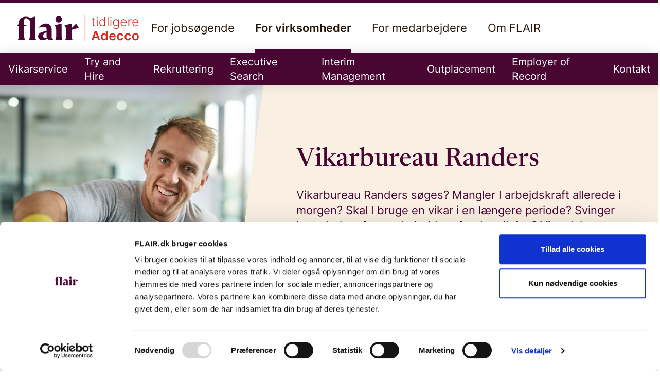

--- FILE ---
content_type: text/html; charset=utf-8
request_url: https://www.flair.dk/virksomhed/vikarbureau-midtjylland/randers/
body_size: 47808
content:


<!DOCTYPE html>
<html lang="da" dir="ltr">
<head>
    <!-- Consent Mode -->
    <script id="Cookiebot" data-cbid="c5bc4f5b-49e9-46b9-9567-8a2086d82f53" type="text/javascript" async src="https://consent.cookiebot.com/uc.js"></script>
    <!-- End Consent Mode -->
    <!-- Cookiebot CMP -->
    <script data-cookieconsent="ignore">
        window.dataLayer = window.dataLayer || [];
        function gtag() {
            dataLayer.push(arguments);
        }

        gtag("consent", "default", {
            ad_storage: "denied",
            analytics_storage: "denied",
            functionality_storage: "denied",
            personalization_storage: "denied",
            security_storage: "granted",
            wait_for_update: 500,
        });

        gtag("set", "ads_data_redaction", true);
    </script>
    <!-- End Cookiebot CMP -->
    <!-- Google Tag Manager -->
    <script>
        (function (w, d, s, l, i) {
            w[l] = w[l] || [];
            w[l].push({ 'gtm.start': new Date().getTime(), event: 'gtm.js' });
            var f = d.getElementsByTagName(s)[0], j = d.createElement(s), dl = l != 'dataLayer' ? '&l=' + l : '';
            j.async = true;
            j.src = 'https://www.googletagmanager.com/gtm.js?id=' + i + dl;
            f.parentNode.insertBefore(j, f);
        })(window, document, 'script', 'dataLayer', 'GTM-53X6VF');
    </script>
    <!-- End Google Tag Manager -->
    <meta charset="UTF-8" />
    <meta http-equiv="X-UA-Compatible" content="IE=edge" />
    <meta name="viewport" content="width=device-width, initial-scale=1.0" />



<title>Vikarbureau Randers | Rekruttering og Vikar | FLAIR</title>

<meta name="title" content="Vikarbureau Randers | Rekruttering og Vikar | FLAIR" />
<meta name="description" content="P&#xE5; jagt efter et vikarbureau i Randers? Som vikarbureau hj&#xE6;lper vi hver dag med at finde og ans&#xE6;tte de medarbejdere, vores kunder mangler." />
<meta name="og:site_name" content="FLAIR" />

<meta property="og:type" content="website" />
<meta property="og:url" content="https://www.flair.dk/virksomhed/vikarbureau-midtjylland/randers/" />
<meta property="og:title" content="Vikarbureau Randers | Rekruttering og Vikar | FLAIR" />
<meta property="og:description" content="P&#xE5; jagt efter et vikarbureau i Randers? Som vikarbureau hj&#xE6;lper vi hver dag med at finde og ans&#xE6;tte de medarbejdere, vores kunder mangler." />
<meta property="og:image" content="https://www.flair.dk:443/dist/images/og_fallback.jpg" />

<meta property="og:site_name" content="FLAIR" />
<meta property="og:locale" content="da_DK" />

<meta name="facebook-domain-verification" content="bnbqrv4p52lwol6mvia1mlkd43nly0" />

<link rel="canonical" href="https://www.flair.dk/virksomhed/vikarbureau-midtjylland/randers/" />
    <link rel="icon" media="(prefers-color-scheme: light)" href="/dist/images/flair_favicon_bourgogne.png" />
    <link rel="icon" media="(prefers-color-scheme: dark)" href="/dist/images/flair_favicon_creme.png" />
    <link rel="stylesheet" href="/dist/vendors.css" />
    <link rel="stylesheet" href="/dist/main.css" />
</head>

<body class="!pt-[6px]">
    <!-- Google Tag Manager (noscript) -->
    <noscript>
        <iframe src="https://www.googletagmanager.com/ns.html?id=GTM-53X6VF" height="0" width="0" style="display:none;visibility:hidden"></iframe>
    </noscript>
    <!-- End Google Tag Manager (noscript) -->
     

<div class="fixed top-0 left-0 right-0 z-20 h-[6px] bg-bourgogne-500"></div>


<header>
    <div class="absolute left-0 right-0 z-20 bg-white duration-250" data-site-header>
        <a href="#main-content"
            class="absolute hidden text-center border-b -top-full border-grey-200 focus:static focus:outline-none lg:block">
            <span class="text-xs font-semibold text-bourgogne-500">Spring menu over</span>
        </a>

        <nav role="navigation" aria-label="Primær menu">
            <div class="relative flex items-center justify-between w-full h-16 max-w-lg pl-5 m-auto lg:h-auto lg:justify-end lg:pl-8 lg:pr-4 xl:justify-center xl:pl-20 2xl:pl-4">
                <a href="/" class="left-8 w-[180px] duration-200 lg:absolute lg:w-[240px]" data-logo>
                    <img src="/dist/images/logo-flair-adecco.svg" alt="FLAIR" class="" />
                </a>

                <ul class="hidden h-24 duration-200 style-lead lg:flex" data-menu-list>
                       <li>
                                <a href="/jobsoegende/" class="relative flex items-center h-full px-3 text-sm hover:text-brown-500 xl:px-5 xl:text-base">
                                    For jobs&#xF8;gende
                                </a>
                        </li> 
                       <li>
                                <a href="/virksomhed/" class="relative flex items-center h-full px-3 text-sm font-semibold text-bold xl:px-5 xl:text-base">
                                    For virksomheder
                                    <span class="absolute left-5 right-5 bottom-0 h-[6px] bg-bourgogne-500"></span>
                                </a>
                        </li> 
                       <li>
                                <a href="/mitflair/" class="relative flex items-center h-full px-3 text-sm hover:text-brown-500 xl:px-5 xl:text-base">
                                    For medarbejdere
                                </a>
                        </li> 
                       <li>
                                <a href="/om-flair/" class="relative flex items-center h-full px-3 text-sm hover:text-brown-500 xl:px-5 xl:text-base">
                                    Om FLAIR
                                </a>
                        </li> 
                </ul>

                <button class="h-full px-5 lg:hidden" aria-label="Åben menu" aria-controls="mobile-menu"
                    data-mobile-menu-toggler>
                    <div class="space-y-1.5 mobile-menu">
                        <span class="block h-0.5 w-8 rounded-full bg-bourgogne-500"></span>
                        <span class="block h-0.5 w-8 rounded-full bg-bourgogne-500"></span>
                        <span class="block h-0.5 w-8 rounded-full bg-bourgogne-500"></span>
                    </div>
                    <div class="hidden mobile-menu-close">
                        <span class="block h-0.5 w-8 rounded-full bg-bourgogne-500 rotate-45 absolute"></span>
                        <span class="block h-0.5 w-8 rounded-full bg-bourgogne-500 rotate-[-45deg]"></span>
                    </div>
                </button>
            </div>

                    <ul class="justify-end hidden h-16 text-white duration-200 shadow-sm bg-bourgogne-500 style-lead-mobile lg:flex xl:justify-center" data-submenu-list>
                            <li>
                                   <a href="/virksomhed/vikarservice/" class="relative flex items-center h-full px-4 hover:text-purple-500 text-xs xl:text-sm">
                                        Vikarservice
                                    </a> 
                            </li>
                            <li>
                                   <a href="/virksomhed/try-and-hire/" class="relative flex items-center h-full px-4 hover:text-purple-500 text-xs xl:text-sm">
                                        Try and Hire
                                    </a> 
                            </li>
                            <li>
                                   <a href="/virksomhed/rekruttering/" class="relative flex items-center h-full px-4 hover:text-purple-500 text-xs xl:text-sm">
                                        Rekruttering
                                    </a> 
                            </li>
                            <li>
                                   <a href="/virksomhed/executive-search/" class="relative flex items-center h-full px-4 hover:text-purple-500 text-xs xl:text-sm">
                                        Executive Search
                                    </a> 
                            </li>
                            <li>
                                   <a href="/virksomhed/interim-management/" class="relative flex items-center h-full px-4 hover:text-purple-500 text-xs xl:text-sm">
                                        Interim Management
                                    </a> 
                            </li>
                            <li>
                                   <a href="/virksomhed/outplacement/" class="relative flex items-center h-full px-4 hover:text-purple-500 text-xs xl:text-sm">
                                        Outplacement
                                    </a> 
                            </li>
                            <li>
                                   <a href="/virksomhed/employer-of-record/" class="relative flex items-center h-full px-4 hover:text-purple-500 text-xs xl:text-sm">
                                        Employer of Record
                                    </a> 
                            </li>
                            <li>
                                   <a href="/virksomhed/kontakt/" class="relative flex items-center h-full px-4 hover:text-purple-500 text-xs xl:text-sm">
                                        Kontakt
                                    </a> 
                            </li>
                    </ul>
        </nav>
    </div>

    <nav id="mobile-menu"
        class="invisible fixed bottom-0 left-0 right-0 top-16 z-30 mt-[6px] bg-bourgogne-500 overflow-y-scroll overflow-x-hidden opacity-0 transition-opacity duration-250 lg:hidden"
        role="navigation" aria-label="Mobil menu" aria-hidden data-mobile-menu>
        <ul class="relative px-5 mt-20 text-2xl text-white divide-y divide-white divide-white/70">
                <li class="delay-200 translate-y-2 opacity-0 duration-250" data-mobile-link>
                    <div class="flex items-center py-4">
                        <button class="flex items-center flex-1" aria-controls="mobile-menu-list-1">
                            <svg width="18" height="10" fill="none">
                                <path d="M17 1 9 8 1 1" stroke="#fff" stroke-width="2" stroke-linecap="round" />
                            </svg>
                            <span class="ml-3 font-light">For jobs&#xF8;gende</span>
                        </button>
                        <a href="/jobsoegende/">
                            <div
                                class="flex items-center justify-center flex-shrink-0 border rounded-full h-9 w-9 border-grey-200">
                                <svg class="scale-75 fill-white" width="23" height="16">
                                    <path
                                        d="M15.665.59a.886.886 0 0 0-1.248 0 .873.873 0 0 0 0 1.24l5.327 5.294H1.15A.88.88 0 0 0 .267 8a.88.88 0 0 0 .883.877h18.593l-5.326 5.292a.873.873 0 0 0 0 1.24.882.882 0 0 0 1.248 0l6.832-6.79a.873.873 0 0 0 0-1.24L15.665.59Z" />
                                </svg>
                            </div>
                        </a>
                    </div>
                            <ul id="mobile-menu-list-1" class="hidden mb-4 style-lead" aria-hidden>
                                    <li>
                                        <a class="block px-8 py-3" href="/ledige-stillinger/">Ledige stillinger</a>
                                    </li>
                                    <li>
                                        <a class="block px-8 py-3" href="/jobsoegende/opret-opdater-cv/">Opret opdater cv</a>
                                    </li>
                                    <li>
                                        <a class="block px-8 py-3" href="/jobsoegende/guides-til-jobsoegning/">Guides til jobs&#xF8;gning</a>
                                    </li>
                                    <li>
                                        <a class="block px-8 py-3" href="/jobsoegende/at-arbejde-for-os/">At arbejde for os</a>
                                    </li>
                                    <li>
                                        <a class="block px-8 py-3" href="/jobsoegende/afdelinger/">Afdelinger</a>
                                    </li>
                            </ul>
                    
                </li>
                <li class="delay-200 translate-y-2 opacity-0 duration-250" data-mobile-link>
                    <div class="flex items-center py-4">
                        <button class="flex items-center flex-1" aria-controls="mobile-menu-list-1">
                            <svg width="18" height="10" fill="none">
                                <path d="M17 1 9 8 1 1" stroke="#fff" stroke-width="2" stroke-linecap="round" />
                            </svg>
                            <span class="ml-3 font-light">For virksomheder</span>
                        </button>
                        <a href="/virksomhed/">
                            <div
                                class="flex items-center justify-center flex-shrink-0 border rounded-full h-9 w-9 border-grey-200">
                                <svg class="scale-75 fill-white" width="23" height="16">
                                    <path
                                        d="M15.665.59a.886.886 0 0 0-1.248 0 .873.873 0 0 0 0 1.24l5.327 5.294H1.15A.88.88 0 0 0 .267 8a.88.88 0 0 0 .883.877h18.593l-5.326 5.292a.873.873 0 0 0 0 1.24.882.882 0 0 0 1.248 0l6.832-6.79a.873.873 0 0 0 0-1.24L15.665.59Z" />
                                </svg>
                            </div>
                        </a>
                    </div>
                            <ul id="mobile-menu-list-1" class="hidden mb-4 style-lead" aria-hidden>
                                    <li>
                                        <a class="block px-8 py-3" href="/virksomhed/vikarservice/">Vikarservice</a>
                                    </li>
                                    <li>
                                        <a class="block px-8 py-3" href="/virksomhed/try-and-hire/">Try and Hire</a>
                                    </li>
                                    <li>
                                        <a class="block px-8 py-3" href="/virksomhed/rekruttering/">Rekruttering</a>
                                    </li>
                                    <li>
                                        <a class="block px-8 py-3" href="/virksomhed/executive-search/">Executive Search</a>
                                    </li>
                                    <li>
                                        <a class="block px-8 py-3" href="/virksomhed/interim-management/">Interim Management</a>
                                    </li>
                                    <li>
                                        <a class="block px-8 py-3" href="/virksomhed/outplacement/">Outplacement</a>
                                    </li>
                                    <li>
                                        <a class="block px-8 py-3" href="/virksomhed/employer-of-record/">Employer of Record</a>
                                    </li>
                                    <li>
                                        <a class="block px-8 py-3" href="/virksomhed/kontakt/">Kontakt</a>
                                    </li>
                            </ul>
                    
                </li>
                <li class="delay-200 translate-y-2 opacity-0 duration-250" data-mobile-link>
                    <div class="flex items-center py-4">
                        <button class="flex items-center flex-1" aria-controls="mobile-menu-list-1">
                            <svg width="18" height="10" fill="none">
                                <path d="M17 1 9 8 1 1" stroke="#fff" stroke-width="2" stroke-linecap="round" />
                            </svg>
                            <span class="ml-3 font-light">For medarbejdere</span>
                        </button>
                        <a href="/mitflair/">
                            <div
                                class="flex items-center justify-center flex-shrink-0 border rounded-full h-9 w-9 border-grey-200">
                                <svg class="scale-75 fill-white" width="23" height="16">
                                    <path
                                        d="M15.665.59a.886.886 0 0 0-1.248 0 .873.873 0 0 0 0 1.24l5.327 5.294H1.15A.88.88 0 0 0 .267 8a.88.88 0 0 0 .883.877h18.593l-5.326 5.292a.873.873 0 0 0 0 1.24.882.882 0 0 0 1.248 0l6.832-6.79a.873.873 0 0 0 0-1.24L15.665.59Z" />
                                </svg>
                            </div>
                        </a>
                    </div>
                            <ul id="mobile-menu-list-1" class="hidden mb-4 style-lead" aria-hidden>
                                    <li>
                                        <a class="block px-8 py-3" href="/mitflair/alt-om-loen/">Alt om l&#xF8;n</a>
                                    </li>
                                    <li>
                                        <a class="block px-8 py-3" href="/mitflair/feriepenge/">Feriepenge</a>
                                    </li>
                                    <li>
                                        <a class="block px-8 py-3" href="/mitflair/loenkalender/">L&#xF8;nkalender</a>
                                    </li>
                                    <li>
                                        <a class="block px-8 py-3" href="/mitflair/loenservice/">L&#xF8;nservice</a>
                                    </li>
                                    <li>
                                        <a class="block px-8 py-3" href="/mitflair/ved-sygdom/">Ved sygdom</a>
                                    </li>
                            </ul>
                    
                </li>
                <li class="delay-200 translate-y-2 opacity-0 duration-250" data-mobile-link>
                    <div class="flex items-center py-4">
                        <button class="flex items-center flex-1" aria-controls="mobile-menu-list-1">
                            <svg width="18" height="10" fill="none">
                                <path d="M17 1 9 8 1 1" stroke="#fff" stroke-width="2" stroke-linecap="round" />
                            </svg>
                            <span class="ml-3 font-light">Om FLAIR</span>
                        </button>
                        <a href="/om-flair/">
                            <div
                                class="flex items-center justify-center flex-shrink-0 border rounded-full h-9 w-9 border-grey-200">
                                <svg class="scale-75 fill-white" width="23" height="16">
                                    <path
                                        d="M15.665.59a.886.886 0 0 0-1.248 0 .873.873 0 0 0 0 1.24l5.327 5.294H1.15A.88.88 0 0 0 .267 8a.88.88 0 0 0 .883.877h18.593l-5.326 5.292a.873.873 0 0 0 0 1.24.882.882 0 0 0 1.248 0l6.832-6.79a.873.873 0 0 0 0-1.24L15.665.59Z" />
                                </svg>
                            </div>
                        </a>
                    </div>
                            <ul id="mobile-menu-list-1" class="hidden mb-4 style-lead" aria-hidden>
                                    <li>
                                        <a class="block px-8 py-3" href="/om-flair/nyheder-og-presse/">Nyheder og Presse</a>
                                    </li>
                                    <li>
                                        <a class="block px-8 py-3" href="/om-flair/whistleblowerportal/">Whistleblowerportal</a>
                                    </li>
                                    <li>
                                        <a class="block px-8 py-3" href="/om-flair/certifikater/">Certifikater</a>
                                    </li>
                            </ul>
                    
                </li>
        </ul>
        <span
            class="pointer-events-none absolute top-0 right-0 left-5 h-[70%] bg-black/15 [clip-path:polygon(30%_0,_100%_0,_100%_100%,_0_100%)]">
        </span>
    </nav>
</header>


    <main id="main-content" class="mt-16 lg:mt-40">
        
<section class="mb-16 hero">
      
  <div class="relative bg-creme-500 text-bourgogne-500 lg:flex lg:h-[450px]">
    <img 
    src="/media/a1pp23g3/rengoeringsassistent.jpg?width=660&amp;height=450&amp;rnd=133065053757470000" 
    alt="Rengoeringshj&#xE6;lp" 
    style="object-position:50% 50%"
    class="h-[200px] w-full object-cover md:h-[300px] lg:skew-right-bottom lg:h-full lg:w-[35%] xl:w-[40%]" 
    />

    <div class="flex-1 px-6 pt-8 pb-12 lg:px-12 lg:pt-20 lg:max-w-screen-md xl:pt-28 xl:pl-[5%] xl:max-w-4xl">
      <h1 class="mb-5 style-h1-mobile lg:style-h2 lg:max-w-screen-md">Vikarbureau Randers</h1>
      <div class="style-lead"><p>Vikarbureau Randers søges? Mangler I arbejdskraft allerede i morgen? Skal I bruge en vikar i en længere periode? Svinger jeres behov for medarbejdere fra dag til dag? Vi ved, hvor frustrerende det er at søge medarbejdere i et støvsuget jobmarked. Lad os gøre det for jer!</p></div>
    </div>

    <div class="skew-left-top absolute top-0 right-0 -z-10 h-[calc(100%+50px)] w-[85%] bg-creme-500/40 
    lg:h-[calc(100%+80px)]"></div>
  </div>


  <div class="max-w-md px-5 mx-auto lg:flex">
    
    <div class="text-center mt-28 mb-20
    lg:w-[35%] lg:text-left lg:mt-32 lg:pr-8
    xl:w-[45%]">
      <h2 class="style-h3 my-8 lg:mt-0 lg:max-w-[25rem]">Ring og h&#xF8;r n&#xE6;rmere om vikarmuligheder i Randers og omegn</h2>
      <a href="tel:&#x2B;4538387094" class="inline-block px-8 py-4 mx-auto text-white duration-100 rounded-full bg-bourgogne-500 style-body hover:bg-bourgogne-400">
        <svg class="inline-block mr-4" width="20" height="33" fill="none"><path d="M15.453 0H4.545A4.552 4.552 0 0 0 0 4.545v23.638a4.552 4.552 0 0 0 4.545 4.545h10.91A4.552 4.552 0 0 0 20 28.183V4.547A4.551 4.551 0 0 0 15.453 0Zm2.729 28.181a2.732 2.732 0 0 1-2.729 2.729H4.545a2.732 2.732 0 0 1-2.728-2.729V4.547a2.732 2.732 0 0 1 2.728-2.729h10.91a2.732 2.732 0 0 1 2.728 2.729l-.001 23.634Z" fill="#fff" /><path d="M11.82 28.18c0 2.424-3.636 2.424-3.636 0 0-2.422 3.636-2.422 3.636 0ZM11.818 2.727H8.181a.908.908 0 1 0 0 1.818h3.637a.908.908 0 1 0 0-1.818Z" fill="#fff" /></svg>
        &#x2B;45 38 38 70 94
      </a>
    </div>

    <div class="z-10 lg:w-10/12 lg:-mt-16">
      









    <div id="umbraco_form_7d545d046b93414ab3ffea5db87ee9ef" class="umbraco-forms-form kontaktformulartilvirksomhederudenregion umbraco-forms-adecco-form">
        <div class="umbraco-forms-page">
<form action="/virksomhed/vikarbureau-midtjylland/randers/" class="border-l-3 border-bourgogne-500 bg-white px-5 py-8 shadow-sm relative z-10 sm:p-8 lg:ml-4 lg:relative hover:shadow-md" enctype="multipart/form-data" id="adeccoForm" method="post">                <h3 class="mb-8 style-h3-mobile sm:style-h4">Kontaktform / Contact form</h3>
<input data-val="true" data-val-required="The FormId field is required." name="FormId" type="hidden" value="7d545d04-6b93-414a-b3ff-ea5db87ee9ef" /><input data-val="true" data-val-required="The FormName field is required." name="FormName" type="hidden" value="Kontaktformular til virksomheder UDEN region" /><input data-val="true" data-val-required="The RecordId field is required." name="RecordId" type="hidden" value="00000000-0000-0000-0000-000000000000" /><input name="PreviousClicked" type="hidden" value="" /><input name="Theme" type="hidden" value="adecco-form" />                <input type="hidden" name="FormStep" value="0" />
                <input type="hidden" name="RecordState" value="Q2ZESjhPSEZhUHc4WTRoRWtPTTQxRGxsTlFvM0lEUXRpeVVEeGQ3NU9yeXpWbGxSN045RFB5bWxlX1A2Ui1PTDBTU1RyV29ndE9zT2ZmMjl1UFkydERLN0pEQzNpSUN2aHBPd3hLaFg4V3VpWW9JZDRsZjdwQlVtMWw3RUlFbFVHSDhfSEE=" />
                <label class="inline-block w-full style-body">
                    Virksomhed / Company
                        <span class="text-adecco-red">*</span>
                </label>


    <input type="text" required name="c8f36593-c83c-4eca-bfd7-83ec95e68b36" id="c8f36593-c83c-4eca-bfd7-83ec95e68b36" data-umb="c8f36593-c83c-4eca-bfd7-83ec95e68b36" class="peer w-full border border-grey-300/60 p-4 mt-1 mb-5" value="" maxlength="255"
        data-val="true"  data-val-required="Please provide a value for Virksomhed / Company"  />



                <div class="items-end mb-3 sm:flex sm:gap-x-6 sm:peer-valid:mb-3" style="margin-top: 0.75rem">
                    <label class="inline-block w-full mb-5 style-body sm:w-1/2">
                        Fornavn / First name
                        

    <input type="text" name="8f8f6a0a-5264-4f2e-d386-2739ef34154b" id="8f8f6a0a-5264-4f2e-d386-2739ef34154b" data-umb="8f8f6a0a-5264-4f2e-d386-2739ef34154b" class="w-full border border-grey-300/60 p-4 my-1" value="" maxlength="255"
        />




                    </label>

                    <label class="inline-block w-full mb-5 style-body sm:w-1/2">
                        Efternavn / Last name
                        

    <input type="text" name="12e3ef8f-fc3c-40a7-ed6f-22dd5cd1cee0" id="12e3ef8f-fc3c-40a7-ed6f-22dd5cd1cee0" data-umb="12e3ef8f-fc3c-40a7-ed6f-22dd5cd1cee0" class="w-full border border-grey-300/60 p-4 my-1" value="" maxlength="255"
        />




                    </label>
                </div>
                <div class="items-end overflow-hidden duration-700 opacity-0 max-h-0 sm:flex sm:gap-x-6 peer-valid:max-h-96 peer-valid:opacity-100 sm:peer-valid:mb-3">
                    <label class="inline-block w-full mb-5 style-body sm:w-1/2">
                        E-mail
                            <span class="text-adecco-red">*</span>
                        

    <input type="email" name="989329d5-77c0-451b-cf05-bdb5558df95c" id="989329d5-77c0-451b-cf05-bdb5558df95c" data-umb="989329d5-77c0-451b-cf05-bdb5558df95c" class="w-full border border-grey-300/60 p-4 my-1" value="" maxlength="255"
        data-val="true"  data-val-required="Please provide a value for E-mail"  />




                    </label>

                    <label class="inline-block w-full mb-5 style-body sm:w-1/2">
                        Telefon / Phone
                        

    <input type="tel" name="0d68a73f-4fb9-439e-f578-ef4b89f5b173" id="0d68a73f-4fb9-439e-f578-ef4b89f5b173" data-umb="0d68a73f-4fb9-439e-f578-ef4b89f5b173" class="w-full border border-grey-300/60 p-4 my-1" value="" maxlength="255"
        />




                    </label>
                </div>
                        <div class="items-end overflow-hidden duration-700 opacity-0 max-h-0 sm:flex sm:gap-x-6 peer-valid:max-h-96 peer-valid:opacity-100 sm:peer-valid:mb-3">
                            <label class="inline-block w-full style-body">
                                By / City
                                

    <input type="text" name="623b684c-c111-4cd1-eefc-47713aa6bfc2" id="623b684c-c111-4cd1-eefc-47713aa6bfc2" data-umb="623b684c-c111-4cd1-eefc-47713aa6bfc2" class="w-full border border-grey-300/60 p-4 mt-1 mb-5" value="" maxlength="255"
        />




                            </label>
                        </div>
                    <div class="overflow-hidden duration-700 max-h-0 peer-valid:max-h-96 peer-valid:mb-5">
                        <label class="inline-block w-full style-body">
                            Beskriv dine behov / Request details
                        </label>
                        
<textarea class="inline-block w-full style-body border border-grey-300/60 p-4 my-1 min-h-[8rem]"
          name="bcd40d79-f720-4c6d-d0e9-5ee643b11a1e"
          id="bcd40d79-f720-4c6d-d0e9-5ee643b11a1e"
          data-umb="bcd40d79-f720-4c6d-d0e9-5ee643b11a1e"
          rows="2"
          cols="20"
          maxlength="2000"
          ></textarea>


                    </div>


        <input type="hidden" id="05e6f1fd-e07b-43c8-9734-cfdef300f5c1" name="g-recaptcha-response" />
        <div class="umbraco-forms-recaptcha-v3-config"
            style="display: none"
            data-id="05e6f1fd-e07b-43c8-9734-cfdef300f5c1"
            data-site-key="6Ld6eAccAAAAAP4z4YcfbpYFNeNVv3x91Je1FDCe"></div>
                <input type="submit" value="Send" id="adeccoFormSubmit"
                       style="background-image:url('/dist/images/arrow-right-white.svg'); background-position: right 1.5rem center;"
                       class="inline-flex items-center py-3 pl-8 pr-16 my-1 text-white duration-100 bg-no-repeat border-2 rounded-full group peer-invalid:border-grey-400 peer-invalid:bg-grey-400 peer-valid:border-bourgogne-500 peer-valid:bg-bourgogne-500 peer-valid:hover:cursor-pointer">
<input name="__RequestVerificationToken" type="hidden" value="CfDJ8OHFaPw8Y4hEkOM41DllNQqGLoR6Jltm3r6ugnWj3iJawcP4PlF0lg_jkkFtewWIELgGSspOt_HLRYfTu6kdHkDUBcS6J7tuGaIOK-dM9seaFkoEEsovuLQKM5_PDkvWIS_Mr2c5vdOk467mfALcpsw" /><input name="ufprt" type="hidden" value="CfDJ8OHFaPw8Y4hEkOM41DllNQqgnoAPXPftaX2RrBQJjFC4yyO247oBI42CNqNYsO5t_amSi3a3W39I3OsLK95l4WWIxw-KL84I5IOtAhgxfPXWxk51Ij_mrQsm1SlDIspK_BwBKc6u6xJJdu1IxiJG2lk" /></form>


        </div>
        




<div class="umbraco-forms-form-config"
     style="display: none"
     data-id="7d545d046b93414ab3ffea5db87ee9ef"
     data-serialized-page-button-conditions="{}"
     data-serialized-fieldset-conditions="{}"
     data-serialized-field-conditions="{&quot;05e6f1fd-e07b-43c8-9734-cfdef300f5c1&quot;:{&quot;id&quot;:&quot;37cc7c3a-4a7a-4f1c-8ca9-04373d937f47&quot;,&quot;actionType&quot;:&quot;Show&quot;,&quot;logicType&quot;:&quot;Any&quot;,&quot;rules&quot;:[{&quot;id&quot;:&quot;00000000-0000-0000-0000-000000000000&quot;,&quot;fieldsetId&quot;:&quot;577aeca9-230b-4cf9-a1e1-8e4b01b3373d&quot;,&quot;field&quot;:&quot;989329d5-77c0-451b-cf05-bdb5558df95c&quot;,&quot;operator&quot;:&quot;Contains&quot;,&quot;value&quot;:&quot;munggut&quot;},{&quot;id&quot;:&quot;00000000-0000-0000-0000-000000000000&quot;,&quot;fieldsetId&quot;:&quot;577aeca9-230b-4cf9-a1e1-8e4b01b3373d&quot;,&quot;field&quot;:&quot;989329d5-77c0-451b-cf05-bdb5558df95c&quot;,&quot;operator&quot;:&quot;Contains&quot;,&quot;value&quot;:&quot;mailinator&quot;},{&quot;id&quot;:&quot;00000000-0000-0000-0000-000000000000&quot;,&quot;fieldsetId&quot;:&quot;577aeca9-230b-4cf9-a1e1-8e4b01b3373d&quot;,&quot;field&quot;:&quot;989329d5-77c0-451b-cf05-bdb5558df95c&quot;,&quot;operator&quot;:&quot;EndsWith&quot;,&quot;value&quot;:&quot;mailinator.com&quot;},{&quot;id&quot;:&quot;00000000-0000-0000-0000-000000000000&quot;,&quot;fieldsetId&quot;:&quot;577aeca9-230b-4cf9-a1e1-8e4b01b3373d&quot;,&quot;field&quot;:&quot;989329d5-77c0-451b-cf05-bdb5558df95c&quot;,&quot;operator&quot;:&quot;Contains&quot;,&quot;value&quot;:&quot;fakedata&quot;}]}}"
     data-serialized-fields-not-displayed="{}"></div>

<script type='application/javascript' src='https://www.google.com/recaptcha/api.js?render=6Ld6eAccAAAAAP4z4YcfbpYFNeNVv3x91Je1FDCe' defer='defer'></script><script type='application/javascript' src='/App_Plugins/UmbracoForms/Assets/recaptcha.v3.init.js' defer='defer'></script><script type='application/javascript' src='/App_Plugins/UmbracoForms/Assets/themes/default/umbracoforms.js' defer='defer'></script><link rel='stylesheet' href='/App_Plugins/UmbracoForms/Assets/defaultform.min.css' />    </div>

    </div>
    
  </div>
</section>

<div class="components">


<section class="px-5 my-20 bullet-list">
    <div class="max-w-md m-auto">
        <h3 class="text-center style-h3-mobile md:style-h3 mb-14">
            Hvorfor v&#xE6;lge FLAIR som vikarbureau i Randers og omegn?
        </h3>
        <ul class="flex-wrap justify-center md:flex">
                <li class="flex py-5 border-b border-grey-200 md:block md:w-1/3 md:border-l md:border-b-0 md:pl-5 md:pr-9 lg:w-1/5">
                    <div class="flex items-center justify-center w-12 h-12 mr-3 rounded-full bg-grey-200 text-bourgogne-500 md:mb-3">
                            <img class="w-6" src="/dist/images/checkmark.svg" alt="" />
                        
                    </div>
                    <div class="flex-1 mt-1 style-body md:mt-0">
                        <p>Akut dag-til-dag vikardækning</p>
                    </div>
                </li>
                <li class="flex py-5 border-b border-grey-200 md:block md:w-1/3 md:border-l md:border-b-0 md:pl-5 md:pr-9 lg:w-1/5">
                    <div class="flex items-center justify-center w-12 h-12 mr-3 rounded-full bg-grey-200 text-bourgogne-500 md:mb-3">
                            <img class="w-6" src="/dist/images/checkmark.svg" alt="" />
                        
                    </div>
                    <div class="flex-1 mt-1 style-body md:mt-0">
                        <p>Randers og omegns største pulje af prækvalificerede kandidater</p>
                    </div>
                </li>
                <li class="flex py-5 border-b border-grey-200 md:block md:w-1/3 md:border-l md:border-b-0 md:pl-5 md:pr-9 lg:w-1/5">
                    <div class="flex items-center justify-center w-12 h-12 mr-3 rounded-full bg-grey-200 text-bourgogne-500 md:mb-3">
                            <img class="w-6" src="/dist/images/checkmark.svg" alt="" />
                        
                    </div>
                    <div class="flex-1 mt-1 style-body md:mt-0">
                        <p>Kundeservice alle ugens dage fra 06 - 24</p>
                    </div>
                </li>
                <li class="flex py-5 border-b border-grey-200 md:block md:w-1/3 md:border-l md:border-b-0 md:pl-5 md:pr-9 lg:w-1/5">
                    <div class="flex items-center justify-center w-12 h-12 mr-3 rounded-full bg-grey-200 text-bourgogne-500 md:mb-3">
                            <img class="w-6" src="/dist/images/checkmark.svg" alt="" />
                        
                    </div>
                    <div class="flex-1 mt-1 style-body md:mt-0">
                        <p>I får en FLAIR konsulent med branchekendskab og lokal viden</p>
                    </div>
                </li>
                <li class="flex py-5 border-b border-grey-200 md:block md:w-1/3 md:border-l md:border-b-0 md:pl-5 md:pr-9 lg:w-1/5">
                    <div class="flex items-center justify-center w-12 h-12 mr-3 rounded-full bg-grey-200 text-bourgogne-500 md:mb-3">
                            <img class="w-6" src="/dist/images/checkmark.svg" alt="" />
                        
                    </div>
                    <div class="flex-1 mt-1 style-body md:mt-0">
                        <p>Tilfredshedsgaranti på alle ansættelser</p>
                    </div>
                </li>
        </ul>
    </div>
</section>

<div class="my-20 cta-banner text-bourgogne-500">
    <div class="relative items-center max-w-md m-auto">
        <div class="absolute left-0 pointer-events-none bg-creme-500 -top-5 -bottom-5 right-5 xl:top-5 xl:bottom-5 xl:left-14 xl:-right-7">
        </div>
        <div class="relative flex flex-col items-center justify-center px-5 py-6 xl:py-10 bg-creme-500/50 md:flex-row">
            <h2 class="mb-4 style-h4 md:mb-0 md:mr-10">Er du jobs&#xF8;gende?</h2>
            <div data-aos="btn-fade-right" data-aos-offset="200" class="aos-init aos-animate">
                <a href="/ledige-stillinger/" class="inline-flex items-center px-8 py-3 text-white duration-100 border-2 rounded-full border-bourgogne-500 bg-bourgogne-500 group hover:bg-bourgogne-400">
                    <span class="mr-5">Se ledige jobs</span>
                    <svg class='duration-100 fill-white group-hover:translate-x-1' width='23' height='16'>
                            <path d='M15.665.59a.886.886 0 0 0-1.248 0 .873.873 0 0 0 0 1.24l5.327 5.294H1.15A.88.88 0 0 0 .267 8a.88.88 0 0 0 .883.877h18.593l-5.326 5.292a.873.873 0 0 0 0 1.24.882.882 0 0 0 1.248 0l6.832-6.79a.873.873 0 0 0 0-1.24L15.665.59Z'>
                            </path>
                        </svg>
                </a>
            </div>
        </div>
    </div>
</div>

<div class="my-20 px-5">
    <div class="m-auto max-w-sm">
        <div class="rich-text">
            <h2 class="h2"><strong>Jeres leveringsdygtige vikarbureau i Randers</strong></h2>
<p>Manglen på arbejdskraft kan være en afgørende kæp i hjulet på jeres vækst. Lad os finde de hænder, I mangler i Randers.</p>
<p>Vi har Danmarks største pulje af prækvalificerede vikarer – og puljen vokser hver dag. Vi hjælper jer med at lukke hullerne i vagtplanerne, så I kan fokusere på jeres forretning.  </p>
<h3 class="h3"><strong>Vi har jeres match hos vikarbureau Randers</strong></h3>
<p>Fejlmatchet arbejdskraft koster dyrt i både tid og penge. Med vikarer fra os, får I værdi fra første arbejdsdag. Vores pulje af kandidater opdateres hver dag, så vi altid har de mest attraktive vikarer til jer.</p>
<p>Alle vores kandidater har været igennem vores grundige screening og kvalitetssikringsproces. Det betyder, at vi kender vores vikarer og kan skabe det helt rigtige match til jeres virksomhed i Randers – både fagligt og personligt.</p>
<p>Vores kvalitetssikring består i:</p>
<ul>
<li>Gennemgang af CV og referencer</li>
<li>Samtaler med alle kandidater ansigt til ansigt</li>
<li>Tjek af certificeringer og beviser</li>
<li>Sikre ren straffeattest</li>
</ul>
<p>Screeningen er jeres garanti for dygtige vikarer, som løser jeres opgaver allerede fra første dag, og som passer til jer hele vejen rundt.</p>
<p>Desuden får I tilfredshedsgaranti på alle jeres ansættelser gennem os. Er I ikke tilfredse? I får en ny vikar uden ekstra omkostninger.</p>
<h3 class="h3">FLAIR er jeres vikarbureau, fordi:</h3>
<p>Vi løser jeres bemandingsproblem. Overlad alt det besværlige til os, og få tid til det, der giver jer værdi. Vores vikarbureau har specialister i alle brancher, som er klar til at finde jeres næste vikar.</p>
<p>Er I klar til at gøre jeres vikardækning nem? Udfyld formularen, og få et uforpligtende tilbud i dag.</p>
        </div>
    </div>
</div></div>

    </main>

    


    <footer>
        <div class="px-5 text-bourgogne-500 bg-grey-200 py-14">
            <div class="max-w-md m-auto">
                <div class="flex flex-wrap gap-12">
                    <div class="grow">
                        <a href="/" class="mb-6 block w-[125px] md:mb-10">
                            <img src="/dist/images/logo.svg" alt="FLAIR" class="" />
                        </a>
                        <div class="style-body">
                            <p>Falkoner Allé 1<br />2000 Frederiksberg<br /><a href="Tel:+4538889400">+45 38 88 94 00</a><br /><a href="mailto:FLAIR@FLAIR.dk">FLAIR@FLAIR.dk</a><br />CVR nr. 12932375</p>
                        </div>
                    </div>

                        <div class="grow">
                            <p class="mb-3 font-display style-h4-mobile md:style-h4">For jobs&#xF8;gende</p>
                            <ul class="space-y-3 style-body">
                                    <li>
                                        <a href="/jobsoegende/at-arbejde-for-os/" class="hover:text-brown-500">At arbejde for os</a>
                                    </li>
                                    <li>
                                        <a href="/jobsoegende/opret-opdater-cv/" class="hover:text-brown-500">Opret profil</a>
                                    </li>
                                    <li>
                                        <a href="/ledige-stillinger/" class="hover:text-brown-500">Ledige stillinger</a>
                                    </li>
                                    <li>
                                        <a href="/jobsoegende/guides-til-jobsoegning/" class="hover:text-brown-500">Guide til jobs&#xF8;gning</a>
                                    </li>
                                    <li>
                                        <a href="/jobsoegende/afdelinger/" class="hover:text-brown-500">Find din afdeling</a>
                                    </li>
                            </ul>
                        </div>
                        <div class="grow">
                            <p class="mb-3 font-display style-h4-mobile md:style-h4">For virksomheder</p>
                            <ul class="space-y-3 style-body">
                                    <li>
                                        <a href="/virksomhed/rekrutteringsbureau/" class="hover:text-brown-500">Rekrutteringsbureau</a>
                                    </li>
                                    <li>
                                        <a href="/virksomhed/vikarbureau/" class="hover:text-brown-500">Vikarbureau</a>
                                    </li>
                                    <li>
                                        <a href="/virksomhed/try-and-hire/" class="hover:text-brown-500">Try and Hire</a>
                                    </li>
                                    <li>
                                        <a href="/virksomhed/headhunter/" class="hover:text-brown-500">Headhunter</a>
                                    </li>
                                    <li>
                                        <a href="/virksomhed/kontakt/" class="hover:text-brown-500">Kontakt os</a>
                                    </li>
                            </ul>
                        </div>
                        <div class="grow">
                            <p class="mb-3 font-display style-h4-mobile md:style-h4">For medarbejdere</p>
                            <ul class="space-y-3 style-body">
                                    <li>
                                        <a href="/mitflair/alt-om-loen/" class="hover:text-brown-500">Alt om l&#xF8;n</a>
                                    </li>
                                    <li>
                                        <a href="/mitflair/ved-sygdom/" class="hover:text-brown-500">Ved sygdom</a>
                                    </li>
                                    <li>
                                        <a href="/mitflair/feriepenge/" class="hover:text-brown-500">Feriepenge</a>
                                    </li>
                                    <li>
                                        <a href="/mitflair/loenkalender/" class="hover:text-brown-500">L&#xF8;nkalender</a>
                                    </li>
                                    <li>
                                        <a href="/mitflair/loenservice/" class="hover:text-brown-500">Kontakt L&#xF8;nservice</a>
                                    </li>
                            </ul>
                        </div>
                </div>

                <div class="flex flex-col items-center justify-center gap-10 mt-10 sm:flex-row sm:gap-20">
                    <a href="tel:&#x2B;4538381250"
                       class="flex items-center px-8 py-2 rounded-full text-off-white bg-bourgogne-500 hover:bg-bourgogne-500/90">
                        <svg width="20" height="33" fill="none">
                            <path d="M15.453 0H4.545A4.552 4.552 0 0 0 0 4.545v23.638a4.552 4.552 0 0 0 4.545 4.545h10.91A4.552 4.552 0 0 0 20 28.183V4.547A4.551 4.551 0 0 0 15.453 0Zm2.729 28.181a2.732 2.732 0 0 1-2.729 2.729H4.545a2.732 2.732 0 0 1-2.728-2.729V4.547a2.732 2.732 0 0 1 2.728-2.729h10.91a2.732 2.732 0 0 1 2.728 2.729l-.001 23.634Z"
                                  fill="#fff" />
                            <path d="M11.82 28.18c0 2.424-3.636 2.424-3.636 0 0-2.422 3.636-2.422 3.636 0ZM11.818 2.727H8.181a.908.908 0 1 0 0 1.818h3.637a.908.908 0 1 0 0-1.818Z"
                                  fill="#fff" />
                        </svg>
                        <div class="ml-4">
                            <p class="font-bold style-h5-mobile md:style-h5">For jobsøgende</p>
                            <p class="style-body">&#x2B;45 38 38 12 50</p>
                        </div>
                    </a>
                    <a href="tel:&#x2B;4538381100"
                       class="flex items-center px-8 py-2 rounded-full text-off-white bg-bourgogne-500 hover:bg-bourgogne-500/90">
                        <svg width="20" height="33" fill="none">
                            <path d="M15.453 0H4.545A4.552 4.552 0 0 0 0 4.545v23.638a4.552 4.552 0 0 0 4.545 4.545h10.91A4.552 4.552 0 0 0 20 28.183V4.547A4.551 4.551 0 0 0 15.453 0Zm2.729 28.181a2.732 2.732 0 0 1-2.729 2.729H4.545a2.732 2.732 0 0 1-2.728-2.729V4.547a2.732 2.732 0 0 1 2.728-2.729h10.91a2.732 2.732 0 0 1 2.728 2.729l-.001 23.634Z"
                                  fill="#fff" />
                            <path d="M11.82 28.18c0 2.424-3.636 2.424-3.636 0 0-2.422 3.636-2.422 3.636 0ZM11.818 2.727H8.181a.908.908 0 1 0 0 1.818h3.637a.908.908 0 1 0 0-1.818Z"
                                  fill="#fff" />
                        </svg>
                        <div class="ml-4">
                            <p class="font-bold style-h5-mobile md:style-h5">For virksomheder</p>
                            <p class="style-body">&#x2B;45 38 38 11 00</p>
                        </div>
                    </a>
                </div>
            </div>
        </div>

        <div class="px-5 py-5 bg-black text-off-white">
            <div class="items-center justify-between max-w-md m-auto md:flex">
                <ul class="flex flex-col mb-8 text-center sm:space-x-4 md:flex-row lg:mb-0 lg:space-x-8">
                        <li>
                            <a href="/om-flair/nyheder-og-presse/" class="hover:text-brown-500">Presse</a>
                        </li>
                        <li>
                            <a href="/brugsvilkaar/" class="hover:text-brown-500">Betingelser &amp; Vilk&#xE5;r</a>
                        </li>
                        <li>
                            <a href="/om-flair/certifikater/" class="hover:text-brown-500">Certifikater</a>
                        </li>
                        <li>
                            <a href="/cookies-list/" class="hover:text-brown-500">Cookies</a>
                        </li>
                        <li>
                            <a href="/privatlivspolitik/" class="hover:text-brown-500">Privatliv</a>
                        </li>
                        <li>
                            <a href="/sikkerhed-mod-phishing/" class="hover:text-brown-500">Sikkerhed mod Phishing</a>
                        </li>
                        <li>
                            <a href="/sitemap-page/" class="hover:text-brown-500">Sitemap</a>
                        </li>
                </ul>

                <div class="flex justify-center space-x-3">
                        <a href="https://www.facebook.com/FLAIRDanmark/" target="_blank"><img src="/dist/images/facebook.svg" alt="" /></a>
                        <a href="https://www.linkedin.com/company/flair-tidligere-adecco/" target="_blank"><img src="/dist/images/linkedin.svg" alt="" /></a>
                </div>
            </div>
        </div>
    </footer>

    <script defer src="https://cdn.jsdelivr.net/npm/moment@2/moment.js"></script>
    <script defer src="https://cdnjs.cloudflare.com/ajax/libs/vue/2.7.0-alpha.4/vue.min.js"></script>
    <script defer src="https://cdn.jsdelivr.net/npm/@netcz/vue-pikaday@1/dist/vue-pikaday.js"></script>
    <script defer src="/dist/vendors.js"></script>
    <script defer src="/dist/main.js"></script>
    <script src="/App_Plugins/UmbracoForms/Assets/promise-polyfill/dist/polyfill.min.js" type="application/javascript"></script><script src="/App_Plugins/UmbracoForms/Assets/aspnet-client-validation/dist/aspnet-validation.min.js" type="application/javascript"></script>
    
</body>
</html>

--- FILE ---
content_type: text/html; charset=utf-8
request_url: https://www.google.com/recaptcha/api2/anchor?ar=1&k=6Ld6eAccAAAAAP4z4YcfbpYFNeNVv3x91Je1FDCe&co=aHR0cHM6Ly93d3cuZmxhaXIuZGs6NDQz&hl=en&v=PoyoqOPhxBO7pBk68S4YbpHZ&size=invisible&anchor-ms=20000&execute-ms=30000&cb=511b7bfl9i97
body_size: 48809
content:
<!DOCTYPE HTML><html dir="ltr" lang="en"><head><meta http-equiv="Content-Type" content="text/html; charset=UTF-8">
<meta http-equiv="X-UA-Compatible" content="IE=edge">
<title>reCAPTCHA</title>
<style type="text/css">
/* cyrillic-ext */
@font-face {
  font-family: 'Roboto';
  font-style: normal;
  font-weight: 400;
  font-stretch: 100%;
  src: url(//fonts.gstatic.com/s/roboto/v48/KFO7CnqEu92Fr1ME7kSn66aGLdTylUAMa3GUBHMdazTgWw.woff2) format('woff2');
  unicode-range: U+0460-052F, U+1C80-1C8A, U+20B4, U+2DE0-2DFF, U+A640-A69F, U+FE2E-FE2F;
}
/* cyrillic */
@font-face {
  font-family: 'Roboto';
  font-style: normal;
  font-weight: 400;
  font-stretch: 100%;
  src: url(//fonts.gstatic.com/s/roboto/v48/KFO7CnqEu92Fr1ME7kSn66aGLdTylUAMa3iUBHMdazTgWw.woff2) format('woff2');
  unicode-range: U+0301, U+0400-045F, U+0490-0491, U+04B0-04B1, U+2116;
}
/* greek-ext */
@font-face {
  font-family: 'Roboto';
  font-style: normal;
  font-weight: 400;
  font-stretch: 100%;
  src: url(//fonts.gstatic.com/s/roboto/v48/KFO7CnqEu92Fr1ME7kSn66aGLdTylUAMa3CUBHMdazTgWw.woff2) format('woff2');
  unicode-range: U+1F00-1FFF;
}
/* greek */
@font-face {
  font-family: 'Roboto';
  font-style: normal;
  font-weight: 400;
  font-stretch: 100%;
  src: url(//fonts.gstatic.com/s/roboto/v48/KFO7CnqEu92Fr1ME7kSn66aGLdTylUAMa3-UBHMdazTgWw.woff2) format('woff2');
  unicode-range: U+0370-0377, U+037A-037F, U+0384-038A, U+038C, U+038E-03A1, U+03A3-03FF;
}
/* math */
@font-face {
  font-family: 'Roboto';
  font-style: normal;
  font-weight: 400;
  font-stretch: 100%;
  src: url(//fonts.gstatic.com/s/roboto/v48/KFO7CnqEu92Fr1ME7kSn66aGLdTylUAMawCUBHMdazTgWw.woff2) format('woff2');
  unicode-range: U+0302-0303, U+0305, U+0307-0308, U+0310, U+0312, U+0315, U+031A, U+0326-0327, U+032C, U+032F-0330, U+0332-0333, U+0338, U+033A, U+0346, U+034D, U+0391-03A1, U+03A3-03A9, U+03B1-03C9, U+03D1, U+03D5-03D6, U+03F0-03F1, U+03F4-03F5, U+2016-2017, U+2034-2038, U+203C, U+2040, U+2043, U+2047, U+2050, U+2057, U+205F, U+2070-2071, U+2074-208E, U+2090-209C, U+20D0-20DC, U+20E1, U+20E5-20EF, U+2100-2112, U+2114-2115, U+2117-2121, U+2123-214F, U+2190, U+2192, U+2194-21AE, U+21B0-21E5, U+21F1-21F2, U+21F4-2211, U+2213-2214, U+2216-22FF, U+2308-230B, U+2310, U+2319, U+231C-2321, U+2336-237A, U+237C, U+2395, U+239B-23B7, U+23D0, U+23DC-23E1, U+2474-2475, U+25AF, U+25B3, U+25B7, U+25BD, U+25C1, U+25CA, U+25CC, U+25FB, U+266D-266F, U+27C0-27FF, U+2900-2AFF, U+2B0E-2B11, U+2B30-2B4C, U+2BFE, U+3030, U+FF5B, U+FF5D, U+1D400-1D7FF, U+1EE00-1EEFF;
}
/* symbols */
@font-face {
  font-family: 'Roboto';
  font-style: normal;
  font-weight: 400;
  font-stretch: 100%;
  src: url(//fonts.gstatic.com/s/roboto/v48/KFO7CnqEu92Fr1ME7kSn66aGLdTylUAMaxKUBHMdazTgWw.woff2) format('woff2');
  unicode-range: U+0001-000C, U+000E-001F, U+007F-009F, U+20DD-20E0, U+20E2-20E4, U+2150-218F, U+2190, U+2192, U+2194-2199, U+21AF, U+21E6-21F0, U+21F3, U+2218-2219, U+2299, U+22C4-22C6, U+2300-243F, U+2440-244A, U+2460-24FF, U+25A0-27BF, U+2800-28FF, U+2921-2922, U+2981, U+29BF, U+29EB, U+2B00-2BFF, U+4DC0-4DFF, U+FFF9-FFFB, U+10140-1018E, U+10190-1019C, U+101A0, U+101D0-101FD, U+102E0-102FB, U+10E60-10E7E, U+1D2C0-1D2D3, U+1D2E0-1D37F, U+1F000-1F0FF, U+1F100-1F1AD, U+1F1E6-1F1FF, U+1F30D-1F30F, U+1F315, U+1F31C, U+1F31E, U+1F320-1F32C, U+1F336, U+1F378, U+1F37D, U+1F382, U+1F393-1F39F, U+1F3A7-1F3A8, U+1F3AC-1F3AF, U+1F3C2, U+1F3C4-1F3C6, U+1F3CA-1F3CE, U+1F3D4-1F3E0, U+1F3ED, U+1F3F1-1F3F3, U+1F3F5-1F3F7, U+1F408, U+1F415, U+1F41F, U+1F426, U+1F43F, U+1F441-1F442, U+1F444, U+1F446-1F449, U+1F44C-1F44E, U+1F453, U+1F46A, U+1F47D, U+1F4A3, U+1F4B0, U+1F4B3, U+1F4B9, U+1F4BB, U+1F4BF, U+1F4C8-1F4CB, U+1F4D6, U+1F4DA, U+1F4DF, U+1F4E3-1F4E6, U+1F4EA-1F4ED, U+1F4F7, U+1F4F9-1F4FB, U+1F4FD-1F4FE, U+1F503, U+1F507-1F50B, U+1F50D, U+1F512-1F513, U+1F53E-1F54A, U+1F54F-1F5FA, U+1F610, U+1F650-1F67F, U+1F687, U+1F68D, U+1F691, U+1F694, U+1F698, U+1F6AD, U+1F6B2, U+1F6B9-1F6BA, U+1F6BC, U+1F6C6-1F6CF, U+1F6D3-1F6D7, U+1F6E0-1F6EA, U+1F6F0-1F6F3, U+1F6F7-1F6FC, U+1F700-1F7FF, U+1F800-1F80B, U+1F810-1F847, U+1F850-1F859, U+1F860-1F887, U+1F890-1F8AD, U+1F8B0-1F8BB, U+1F8C0-1F8C1, U+1F900-1F90B, U+1F93B, U+1F946, U+1F984, U+1F996, U+1F9E9, U+1FA00-1FA6F, U+1FA70-1FA7C, U+1FA80-1FA89, U+1FA8F-1FAC6, U+1FACE-1FADC, U+1FADF-1FAE9, U+1FAF0-1FAF8, U+1FB00-1FBFF;
}
/* vietnamese */
@font-face {
  font-family: 'Roboto';
  font-style: normal;
  font-weight: 400;
  font-stretch: 100%;
  src: url(//fonts.gstatic.com/s/roboto/v48/KFO7CnqEu92Fr1ME7kSn66aGLdTylUAMa3OUBHMdazTgWw.woff2) format('woff2');
  unicode-range: U+0102-0103, U+0110-0111, U+0128-0129, U+0168-0169, U+01A0-01A1, U+01AF-01B0, U+0300-0301, U+0303-0304, U+0308-0309, U+0323, U+0329, U+1EA0-1EF9, U+20AB;
}
/* latin-ext */
@font-face {
  font-family: 'Roboto';
  font-style: normal;
  font-weight: 400;
  font-stretch: 100%;
  src: url(//fonts.gstatic.com/s/roboto/v48/KFO7CnqEu92Fr1ME7kSn66aGLdTylUAMa3KUBHMdazTgWw.woff2) format('woff2');
  unicode-range: U+0100-02BA, U+02BD-02C5, U+02C7-02CC, U+02CE-02D7, U+02DD-02FF, U+0304, U+0308, U+0329, U+1D00-1DBF, U+1E00-1E9F, U+1EF2-1EFF, U+2020, U+20A0-20AB, U+20AD-20C0, U+2113, U+2C60-2C7F, U+A720-A7FF;
}
/* latin */
@font-face {
  font-family: 'Roboto';
  font-style: normal;
  font-weight: 400;
  font-stretch: 100%;
  src: url(//fonts.gstatic.com/s/roboto/v48/KFO7CnqEu92Fr1ME7kSn66aGLdTylUAMa3yUBHMdazQ.woff2) format('woff2');
  unicode-range: U+0000-00FF, U+0131, U+0152-0153, U+02BB-02BC, U+02C6, U+02DA, U+02DC, U+0304, U+0308, U+0329, U+2000-206F, U+20AC, U+2122, U+2191, U+2193, U+2212, U+2215, U+FEFF, U+FFFD;
}
/* cyrillic-ext */
@font-face {
  font-family: 'Roboto';
  font-style: normal;
  font-weight: 500;
  font-stretch: 100%;
  src: url(//fonts.gstatic.com/s/roboto/v48/KFO7CnqEu92Fr1ME7kSn66aGLdTylUAMa3GUBHMdazTgWw.woff2) format('woff2');
  unicode-range: U+0460-052F, U+1C80-1C8A, U+20B4, U+2DE0-2DFF, U+A640-A69F, U+FE2E-FE2F;
}
/* cyrillic */
@font-face {
  font-family: 'Roboto';
  font-style: normal;
  font-weight: 500;
  font-stretch: 100%;
  src: url(//fonts.gstatic.com/s/roboto/v48/KFO7CnqEu92Fr1ME7kSn66aGLdTylUAMa3iUBHMdazTgWw.woff2) format('woff2');
  unicode-range: U+0301, U+0400-045F, U+0490-0491, U+04B0-04B1, U+2116;
}
/* greek-ext */
@font-face {
  font-family: 'Roboto';
  font-style: normal;
  font-weight: 500;
  font-stretch: 100%;
  src: url(//fonts.gstatic.com/s/roboto/v48/KFO7CnqEu92Fr1ME7kSn66aGLdTylUAMa3CUBHMdazTgWw.woff2) format('woff2');
  unicode-range: U+1F00-1FFF;
}
/* greek */
@font-face {
  font-family: 'Roboto';
  font-style: normal;
  font-weight: 500;
  font-stretch: 100%;
  src: url(//fonts.gstatic.com/s/roboto/v48/KFO7CnqEu92Fr1ME7kSn66aGLdTylUAMa3-UBHMdazTgWw.woff2) format('woff2');
  unicode-range: U+0370-0377, U+037A-037F, U+0384-038A, U+038C, U+038E-03A1, U+03A3-03FF;
}
/* math */
@font-face {
  font-family: 'Roboto';
  font-style: normal;
  font-weight: 500;
  font-stretch: 100%;
  src: url(//fonts.gstatic.com/s/roboto/v48/KFO7CnqEu92Fr1ME7kSn66aGLdTylUAMawCUBHMdazTgWw.woff2) format('woff2');
  unicode-range: U+0302-0303, U+0305, U+0307-0308, U+0310, U+0312, U+0315, U+031A, U+0326-0327, U+032C, U+032F-0330, U+0332-0333, U+0338, U+033A, U+0346, U+034D, U+0391-03A1, U+03A3-03A9, U+03B1-03C9, U+03D1, U+03D5-03D6, U+03F0-03F1, U+03F4-03F5, U+2016-2017, U+2034-2038, U+203C, U+2040, U+2043, U+2047, U+2050, U+2057, U+205F, U+2070-2071, U+2074-208E, U+2090-209C, U+20D0-20DC, U+20E1, U+20E5-20EF, U+2100-2112, U+2114-2115, U+2117-2121, U+2123-214F, U+2190, U+2192, U+2194-21AE, U+21B0-21E5, U+21F1-21F2, U+21F4-2211, U+2213-2214, U+2216-22FF, U+2308-230B, U+2310, U+2319, U+231C-2321, U+2336-237A, U+237C, U+2395, U+239B-23B7, U+23D0, U+23DC-23E1, U+2474-2475, U+25AF, U+25B3, U+25B7, U+25BD, U+25C1, U+25CA, U+25CC, U+25FB, U+266D-266F, U+27C0-27FF, U+2900-2AFF, U+2B0E-2B11, U+2B30-2B4C, U+2BFE, U+3030, U+FF5B, U+FF5D, U+1D400-1D7FF, U+1EE00-1EEFF;
}
/* symbols */
@font-face {
  font-family: 'Roboto';
  font-style: normal;
  font-weight: 500;
  font-stretch: 100%;
  src: url(//fonts.gstatic.com/s/roboto/v48/KFO7CnqEu92Fr1ME7kSn66aGLdTylUAMaxKUBHMdazTgWw.woff2) format('woff2');
  unicode-range: U+0001-000C, U+000E-001F, U+007F-009F, U+20DD-20E0, U+20E2-20E4, U+2150-218F, U+2190, U+2192, U+2194-2199, U+21AF, U+21E6-21F0, U+21F3, U+2218-2219, U+2299, U+22C4-22C6, U+2300-243F, U+2440-244A, U+2460-24FF, U+25A0-27BF, U+2800-28FF, U+2921-2922, U+2981, U+29BF, U+29EB, U+2B00-2BFF, U+4DC0-4DFF, U+FFF9-FFFB, U+10140-1018E, U+10190-1019C, U+101A0, U+101D0-101FD, U+102E0-102FB, U+10E60-10E7E, U+1D2C0-1D2D3, U+1D2E0-1D37F, U+1F000-1F0FF, U+1F100-1F1AD, U+1F1E6-1F1FF, U+1F30D-1F30F, U+1F315, U+1F31C, U+1F31E, U+1F320-1F32C, U+1F336, U+1F378, U+1F37D, U+1F382, U+1F393-1F39F, U+1F3A7-1F3A8, U+1F3AC-1F3AF, U+1F3C2, U+1F3C4-1F3C6, U+1F3CA-1F3CE, U+1F3D4-1F3E0, U+1F3ED, U+1F3F1-1F3F3, U+1F3F5-1F3F7, U+1F408, U+1F415, U+1F41F, U+1F426, U+1F43F, U+1F441-1F442, U+1F444, U+1F446-1F449, U+1F44C-1F44E, U+1F453, U+1F46A, U+1F47D, U+1F4A3, U+1F4B0, U+1F4B3, U+1F4B9, U+1F4BB, U+1F4BF, U+1F4C8-1F4CB, U+1F4D6, U+1F4DA, U+1F4DF, U+1F4E3-1F4E6, U+1F4EA-1F4ED, U+1F4F7, U+1F4F9-1F4FB, U+1F4FD-1F4FE, U+1F503, U+1F507-1F50B, U+1F50D, U+1F512-1F513, U+1F53E-1F54A, U+1F54F-1F5FA, U+1F610, U+1F650-1F67F, U+1F687, U+1F68D, U+1F691, U+1F694, U+1F698, U+1F6AD, U+1F6B2, U+1F6B9-1F6BA, U+1F6BC, U+1F6C6-1F6CF, U+1F6D3-1F6D7, U+1F6E0-1F6EA, U+1F6F0-1F6F3, U+1F6F7-1F6FC, U+1F700-1F7FF, U+1F800-1F80B, U+1F810-1F847, U+1F850-1F859, U+1F860-1F887, U+1F890-1F8AD, U+1F8B0-1F8BB, U+1F8C0-1F8C1, U+1F900-1F90B, U+1F93B, U+1F946, U+1F984, U+1F996, U+1F9E9, U+1FA00-1FA6F, U+1FA70-1FA7C, U+1FA80-1FA89, U+1FA8F-1FAC6, U+1FACE-1FADC, U+1FADF-1FAE9, U+1FAF0-1FAF8, U+1FB00-1FBFF;
}
/* vietnamese */
@font-face {
  font-family: 'Roboto';
  font-style: normal;
  font-weight: 500;
  font-stretch: 100%;
  src: url(//fonts.gstatic.com/s/roboto/v48/KFO7CnqEu92Fr1ME7kSn66aGLdTylUAMa3OUBHMdazTgWw.woff2) format('woff2');
  unicode-range: U+0102-0103, U+0110-0111, U+0128-0129, U+0168-0169, U+01A0-01A1, U+01AF-01B0, U+0300-0301, U+0303-0304, U+0308-0309, U+0323, U+0329, U+1EA0-1EF9, U+20AB;
}
/* latin-ext */
@font-face {
  font-family: 'Roboto';
  font-style: normal;
  font-weight: 500;
  font-stretch: 100%;
  src: url(//fonts.gstatic.com/s/roboto/v48/KFO7CnqEu92Fr1ME7kSn66aGLdTylUAMa3KUBHMdazTgWw.woff2) format('woff2');
  unicode-range: U+0100-02BA, U+02BD-02C5, U+02C7-02CC, U+02CE-02D7, U+02DD-02FF, U+0304, U+0308, U+0329, U+1D00-1DBF, U+1E00-1E9F, U+1EF2-1EFF, U+2020, U+20A0-20AB, U+20AD-20C0, U+2113, U+2C60-2C7F, U+A720-A7FF;
}
/* latin */
@font-face {
  font-family: 'Roboto';
  font-style: normal;
  font-weight: 500;
  font-stretch: 100%;
  src: url(//fonts.gstatic.com/s/roboto/v48/KFO7CnqEu92Fr1ME7kSn66aGLdTylUAMa3yUBHMdazQ.woff2) format('woff2');
  unicode-range: U+0000-00FF, U+0131, U+0152-0153, U+02BB-02BC, U+02C6, U+02DA, U+02DC, U+0304, U+0308, U+0329, U+2000-206F, U+20AC, U+2122, U+2191, U+2193, U+2212, U+2215, U+FEFF, U+FFFD;
}
/* cyrillic-ext */
@font-face {
  font-family: 'Roboto';
  font-style: normal;
  font-weight: 900;
  font-stretch: 100%;
  src: url(//fonts.gstatic.com/s/roboto/v48/KFO7CnqEu92Fr1ME7kSn66aGLdTylUAMa3GUBHMdazTgWw.woff2) format('woff2');
  unicode-range: U+0460-052F, U+1C80-1C8A, U+20B4, U+2DE0-2DFF, U+A640-A69F, U+FE2E-FE2F;
}
/* cyrillic */
@font-face {
  font-family: 'Roboto';
  font-style: normal;
  font-weight: 900;
  font-stretch: 100%;
  src: url(//fonts.gstatic.com/s/roboto/v48/KFO7CnqEu92Fr1ME7kSn66aGLdTylUAMa3iUBHMdazTgWw.woff2) format('woff2');
  unicode-range: U+0301, U+0400-045F, U+0490-0491, U+04B0-04B1, U+2116;
}
/* greek-ext */
@font-face {
  font-family: 'Roboto';
  font-style: normal;
  font-weight: 900;
  font-stretch: 100%;
  src: url(//fonts.gstatic.com/s/roboto/v48/KFO7CnqEu92Fr1ME7kSn66aGLdTylUAMa3CUBHMdazTgWw.woff2) format('woff2');
  unicode-range: U+1F00-1FFF;
}
/* greek */
@font-face {
  font-family: 'Roboto';
  font-style: normal;
  font-weight: 900;
  font-stretch: 100%;
  src: url(//fonts.gstatic.com/s/roboto/v48/KFO7CnqEu92Fr1ME7kSn66aGLdTylUAMa3-UBHMdazTgWw.woff2) format('woff2');
  unicode-range: U+0370-0377, U+037A-037F, U+0384-038A, U+038C, U+038E-03A1, U+03A3-03FF;
}
/* math */
@font-face {
  font-family: 'Roboto';
  font-style: normal;
  font-weight: 900;
  font-stretch: 100%;
  src: url(//fonts.gstatic.com/s/roboto/v48/KFO7CnqEu92Fr1ME7kSn66aGLdTylUAMawCUBHMdazTgWw.woff2) format('woff2');
  unicode-range: U+0302-0303, U+0305, U+0307-0308, U+0310, U+0312, U+0315, U+031A, U+0326-0327, U+032C, U+032F-0330, U+0332-0333, U+0338, U+033A, U+0346, U+034D, U+0391-03A1, U+03A3-03A9, U+03B1-03C9, U+03D1, U+03D5-03D6, U+03F0-03F1, U+03F4-03F5, U+2016-2017, U+2034-2038, U+203C, U+2040, U+2043, U+2047, U+2050, U+2057, U+205F, U+2070-2071, U+2074-208E, U+2090-209C, U+20D0-20DC, U+20E1, U+20E5-20EF, U+2100-2112, U+2114-2115, U+2117-2121, U+2123-214F, U+2190, U+2192, U+2194-21AE, U+21B0-21E5, U+21F1-21F2, U+21F4-2211, U+2213-2214, U+2216-22FF, U+2308-230B, U+2310, U+2319, U+231C-2321, U+2336-237A, U+237C, U+2395, U+239B-23B7, U+23D0, U+23DC-23E1, U+2474-2475, U+25AF, U+25B3, U+25B7, U+25BD, U+25C1, U+25CA, U+25CC, U+25FB, U+266D-266F, U+27C0-27FF, U+2900-2AFF, U+2B0E-2B11, U+2B30-2B4C, U+2BFE, U+3030, U+FF5B, U+FF5D, U+1D400-1D7FF, U+1EE00-1EEFF;
}
/* symbols */
@font-face {
  font-family: 'Roboto';
  font-style: normal;
  font-weight: 900;
  font-stretch: 100%;
  src: url(//fonts.gstatic.com/s/roboto/v48/KFO7CnqEu92Fr1ME7kSn66aGLdTylUAMaxKUBHMdazTgWw.woff2) format('woff2');
  unicode-range: U+0001-000C, U+000E-001F, U+007F-009F, U+20DD-20E0, U+20E2-20E4, U+2150-218F, U+2190, U+2192, U+2194-2199, U+21AF, U+21E6-21F0, U+21F3, U+2218-2219, U+2299, U+22C4-22C6, U+2300-243F, U+2440-244A, U+2460-24FF, U+25A0-27BF, U+2800-28FF, U+2921-2922, U+2981, U+29BF, U+29EB, U+2B00-2BFF, U+4DC0-4DFF, U+FFF9-FFFB, U+10140-1018E, U+10190-1019C, U+101A0, U+101D0-101FD, U+102E0-102FB, U+10E60-10E7E, U+1D2C0-1D2D3, U+1D2E0-1D37F, U+1F000-1F0FF, U+1F100-1F1AD, U+1F1E6-1F1FF, U+1F30D-1F30F, U+1F315, U+1F31C, U+1F31E, U+1F320-1F32C, U+1F336, U+1F378, U+1F37D, U+1F382, U+1F393-1F39F, U+1F3A7-1F3A8, U+1F3AC-1F3AF, U+1F3C2, U+1F3C4-1F3C6, U+1F3CA-1F3CE, U+1F3D4-1F3E0, U+1F3ED, U+1F3F1-1F3F3, U+1F3F5-1F3F7, U+1F408, U+1F415, U+1F41F, U+1F426, U+1F43F, U+1F441-1F442, U+1F444, U+1F446-1F449, U+1F44C-1F44E, U+1F453, U+1F46A, U+1F47D, U+1F4A3, U+1F4B0, U+1F4B3, U+1F4B9, U+1F4BB, U+1F4BF, U+1F4C8-1F4CB, U+1F4D6, U+1F4DA, U+1F4DF, U+1F4E3-1F4E6, U+1F4EA-1F4ED, U+1F4F7, U+1F4F9-1F4FB, U+1F4FD-1F4FE, U+1F503, U+1F507-1F50B, U+1F50D, U+1F512-1F513, U+1F53E-1F54A, U+1F54F-1F5FA, U+1F610, U+1F650-1F67F, U+1F687, U+1F68D, U+1F691, U+1F694, U+1F698, U+1F6AD, U+1F6B2, U+1F6B9-1F6BA, U+1F6BC, U+1F6C6-1F6CF, U+1F6D3-1F6D7, U+1F6E0-1F6EA, U+1F6F0-1F6F3, U+1F6F7-1F6FC, U+1F700-1F7FF, U+1F800-1F80B, U+1F810-1F847, U+1F850-1F859, U+1F860-1F887, U+1F890-1F8AD, U+1F8B0-1F8BB, U+1F8C0-1F8C1, U+1F900-1F90B, U+1F93B, U+1F946, U+1F984, U+1F996, U+1F9E9, U+1FA00-1FA6F, U+1FA70-1FA7C, U+1FA80-1FA89, U+1FA8F-1FAC6, U+1FACE-1FADC, U+1FADF-1FAE9, U+1FAF0-1FAF8, U+1FB00-1FBFF;
}
/* vietnamese */
@font-face {
  font-family: 'Roboto';
  font-style: normal;
  font-weight: 900;
  font-stretch: 100%;
  src: url(//fonts.gstatic.com/s/roboto/v48/KFO7CnqEu92Fr1ME7kSn66aGLdTylUAMa3OUBHMdazTgWw.woff2) format('woff2');
  unicode-range: U+0102-0103, U+0110-0111, U+0128-0129, U+0168-0169, U+01A0-01A1, U+01AF-01B0, U+0300-0301, U+0303-0304, U+0308-0309, U+0323, U+0329, U+1EA0-1EF9, U+20AB;
}
/* latin-ext */
@font-face {
  font-family: 'Roboto';
  font-style: normal;
  font-weight: 900;
  font-stretch: 100%;
  src: url(//fonts.gstatic.com/s/roboto/v48/KFO7CnqEu92Fr1ME7kSn66aGLdTylUAMa3KUBHMdazTgWw.woff2) format('woff2');
  unicode-range: U+0100-02BA, U+02BD-02C5, U+02C7-02CC, U+02CE-02D7, U+02DD-02FF, U+0304, U+0308, U+0329, U+1D00-1DBF, U+1E00-1E9F, U+1EF2-1EFF, U+2020, U+20A0-20AB, U+20AD-20C0, U+2113, U+2C60-2C7F, U+A720-A7FF;
}
/* latin */
@font-face {
  font-family: 'Roboto';
  font-style: normal;
  font-weight: 900;
  font-stretch: 100%;
  src: url(//fonts.gstatic.com/s/roboto/v48/KFO7CnqEu92Fr1ME7kSn66aGLdTylUAMa3yUBHMdazQ.woff2) format('woff2');
  unicode-range: U+0000-00FF, U+0131, U+0152-0153, U+02BB-02BC, U+02C6, U+02DA, U+02DC, U+0304, U+0308, U+0329, U+2000-206F, U+20AC, U+2122, U+2191, U+2193, U+2212, U+2215, U+FEFF, U+FFFD;
}

</style>
<link rel="stylesheet" type="text/css" href="https://www.gstatic.com/recaptcha/releases/PoyoqOPhxBO7pBk68S4YbpHZ/styles__ltr.css">
<script nonce="x4HPECDWQGXHJF37obBf3g" type="text/javascript">window['__recaptcha_api'] = 'https://www.google.com/recaptcha/api2/';</script>
<script type="text/javascript" src="https://www.gstatic.com/recaptcha/releases/PoyoqOPhxBO7pBk68S4YbpHZ/recaptcha__en.js" nonce="x4HPECDWQGXHJF37obBf3g">
      
    </script></head>
<body><div id="rc-anchor-alert" class="rc-anchor-alert"></div>
<input type="hidden" id="recaptcha-token" value="[base64]">
<script type="text/javascript" nonce="x4HPECDWQGXHJF37obBf3g">
      recaptcha.anchor.Main.init("[\x22ainput\x22,[\x22bgdata\x22,\x22\x22,\[base64]/[base64]/MjU1Ong/[base64]/[base64]/[base64]/[base64]/[base64]/[base64]/[base64]/[base64]/[base64]/[base64]/[base64]/[base64]/[base64]/[base64]/[base64]\\u003d\x22,\[base64]\x22,\[base64]/Y8K9AMOBwo3DjXjCjDDClMOHbsO1QAjCucKqwr3CnlkSwoJpw4EBJsKIwosgWjPCqVYscC1SQMK2wrvCtSlUQkQfwpvCkcKQXcOrwrrDvXHDqGzCtMOEwqgAWTt8w704GsKcIcOCw57Dp2IqccK+wqdXYcOrwr/Dvh/[base64]/[base64]/[base64]/DsiNqw4sAwprDpcO/CcOzQ8OdRUxxJAjCsDkcwp7CkV/[base64]/DvMOSwrlaXCfDmMOKw4rDjw5pYcO1wpFow4Bgw589wr/CulUGWQvDkmnDgMKbQMOKw5lAwrzDkMOCwqTDucOrIlZGY3PDqXYtwonDlX8tHcKlRsKZwrXDr8OJwo/Dr8KpwpEPV8OEwpDChMK6csKRw5kAXcKdw73CocOlTMKTLQ7CiAbDpcOvw4xLR2ctX8K+w7rCtcK/wpwJw6dbw5s1wrJnwqcFw4UHAsOkUHo/wovDm8OxwpbDvsOGagMQw47CkcOvw5caDCjCj8KewqQuTcOgUwtdccKYOCQ1w7RDFMKpURJ2IMKwwpdLbsKuGk/DrH4kw4Igwq/[base64]/DkHx1w7LCiAZIBsK4STPDosOPwqQCwr91wrklw4nCmMKvwp7DiWXCtnVJw7RdZ8ODYErDs8OPIMOENSTDulsSw4vCmUrCl8Odw4/ChGVtMyTClcKow4hFYsKpwqJlwr/[base64]/DiMKCwosaXsKyM8Knw7/[base64]/wo7Dk8Kew413wq8jFytkw68sHSzCv8KYwoMIw5rDujUOwo83awhhWFjCgEE9wrTDpsOOa8KiOcKifA/CosO/w4PDq8K/w5AdwqMYGjLClCrCkgBxwpHCiUgnMkjDrFN7SAIww4jDscKVw4Rfw6vCo8ORJMOfQcK+DsOZN3ULwqbCgGDDhwjCvgLDs0vDvMKsfcO8XGpmG3ZMLcKHw6hlw5Mgf8K8wqPDuk4gHTUkw5bCuT43Wh/CvAI7woTDhzs8FcKeT8KbwobDom5Gwpk+w6HCuMKrwqTChRQSwrl5w4RNwrvDgT5yw5crBwcwwpQeCsKNw4zDtl4fw4s3IsOBwq3CucOyw53Co2MhVicNSzfCp8K4JRnDjSJjO8OSL8OZwocQwobDlsOrKlp/W8KuRMOEWcONwpMWwq3DlMOOOsKrDcOtw41LdCp5woU9wrlqSBEgNmrCgMKeR07DvMK4wrLCrzzDusK+wofDlhQNSTYow4zDlcONP2IUw5FHLwQMGAPDjC5+woPCoMOSM18lZ0IPw6zCjSDChTTCocK1w7/[base64]/[base64]/wpZvw4rCmmnDtsOvwrfDlcOHwpx9wo4Ab1lyw6oOMMO5S8OdwrUgwo3Cj8KQw4hmCTXCnsKJw7vCoivCpMKFBcOMwqjDvcOOw4TDicKLw7PDgTE4HEY5McO2SjXDqRTCvQYMYm5iVMOyw7vCjcK/dcKLwqs6EcKtQsO9wr0swow8XsKkw681wqrConEHWXc6wr7CqHLDocO2CnbCp8OxwqQ5wo/CizDDghsaw4cJA8KlwpcOwpF8DGzCisKzw5EJwr7CtgnCoXFKNHTDhMOEESgCwocIwq9VKxTCmxTDvsOMw5p/w67DkXRgw7BswpgeI1/[base64]/wqMgwoDCocKFFXMdw63DnhB5wp3DlRx6IUDCq1/DosOsRGN/w6/DsMOawqYtw6rDm2PCgS7Cgy/DpCw5P1XCucKUw5sIMcK9T1ldw7MJwqw7wq7Ds1IvIsKcwpbDssKwwrvCu8KeNMOiaMOfEcO5NcO/KcKHw4nDl8OgZcKEP1tqwpLDtsKSFsK3dMOeRzrDtizCgcOnwojDocOCPgp5w7PDq8OVwq9qwojCn8OewqvDmsKfLVPDkhbCpW3DvkXCtsKsKmXCiHUBAMOjw4UKbcO2RcO4w6Ubw4/[base64]/[base64]/[base64]/w57DqsKdwoIGwq1kw5JNUsO0wqgOwpDDjMOew7krw4nDpsK8UMKpLMOQDMOxaQcpwp1Ew4h1OsOVw4EORQPChsKRb8KLIybCv8O/wo7Dpi/Ct8KRw5ZIw4khwpgbwoXCmDNkfcKheRchIsKiw60pGRwJwo3CoBbCiSFtw4rDm0fDlnfCtlB4w4o6wqTDtXRbLnnDrWPCh8K/w65iw7M1BsK6w4zDun7DvsOdwolaw5fDicOGw63CkjnDrMKFw6EHbMOmRAvCocOrw713cEFzw5sJb8O9woXCulbDpcOcw7vCsj3CusOmWwjDrkjClC7CqghGIMKMa8KTTsKIXsK7w7xkasKcC1MkwqZuJMKmw7DCjgtGPVd6UXNsw4rDssKdw68sMsOLPxJQVTZ/[base64]/Cl1bDtMKcwol2LcOFB0hEw49NwpLDn8KAw4x0Ww04w7nDkMKfIsOSwrHDqsO3w7gmwqEVPUQZKRrDjMKGSn/[base64]/[base64]/[base64]/[base64]/DlCpXcjwDAF7Diw9cCMOcTS3DvcOWwrJ9OQFvwqkHwoYYKgnCqMKDWmEXSklEw5bCv8OuTDvDsmbDun44FMOITMKAwrgDwrnChsO/w6HCn8OHw6sGGMKSwp0UK8KPw4HCol7DjsOywpPCkmJiw7DCmQrCmXTCmMOeURvDryxiw6jCnxcSw5LDosKJw7bDnS7CgMO0w7pdwqLDqX3Cj8KaLwsEw5vDrm/CvsKwRcOQOsOJJwHDrVd0dsKPbMOgCA/Cj8O9w4FyWibDs0p0fsKYw7XDt8KeH8OoZ8OTHsKvw43CjxPDpVbDn8KreMK7wq5OwpjCmz5mbGjDjyzCvVxzZVJFwqjCnEHCvsOGBSHCgMKJS8K3a8KgQ0vCiMKuwrrDkMKkLzzCiH/DokVJw5vCp8KgwoHCgcK7woYvZijCjcOhwr4oPMKRw7jCiwHDscK5wrfDq1chQcOMw5IYH8KIw5PClXZ/S0nDgxVjw7/DsMKswo8HAQzDiRZow4/DoHgpDR3CpUEyEMOqwrteJ8OgQRJ/w5TCssKgw53DgsOlw7jDv1DCjcOPwq3CtxbDkcOgwrHCn8K6w6kHMx3DnsKow53DgcOYZj8RBUrDq8Kew4dFe8OBV8OFw5t9UsKIw4RRwrjCoMO2w5DDj8KUwpjCg3zDrzzCqUPDisOjaMKLcsOCT8O2wovDv8OVKl3CgkRowqB/wqpGw63DhsOFwrZswo/Cr3doRnsmwpgcw4zDqCfCs3J6wrfCkAt1MWbCjShDw7HCm23Dq8K0WzxpWcKrwrLCp8KhwqBYEsKqw6LDjQXCvCvDv0Y6w7l2SnElw4FzwrEFw59zKcKzZWDDsMOeWirDnWzCtSHDscK0V3hpw7nCncOFfhHDt8K5aMK4wpQtdcO/[base64]/w77Cv8KpS8OSbHfDrMKIKcKfwrU5Sj3DssOxwpkCRMKswpvDuUcMYsOCd8KiwofCgMK+PQHDtMKfMsKkw5PDkCrDj0bDssKNChAuw7jDk8Odbn4Mw6c6w7ICS8OFwrx7BMKPwobDjQjCuAwxMcKgw6DCiwsVw6HChgdIw5BXw4ASw7BzBlDDuSPCs3zDnsOhWcO/PcK8w6HCrcOywo9vwoXCssKzD8Odwptvw7drXBcwDhk2wrnCrsKHOivDlMKqdMKSIsKsAnPCucOiw5jDi0AzUwnDjMKLecO8wr0hZBLDjUJ7w4TDg2vCpCDDlsKJbcOGbAHDgDXCvE7Dg8O/w7fDssOrwojDszlowo/DoMKAAsOPw4FKAMKkc8Ktwr0YLMKQwqtOJ8KZw5XCuTIXKRDCtMK1MxNrwrAKw6LCtMOiNcKxwr4Ew6fCq8KGVElcP8OEWMOqwpnDqgHCrsK2wrfCjMOPZ8KFwqfCgcK2SRnCs8K0UMKTwpICCBsAGMOUw4tnGsOowoHClwLDjcOUYiXDjnjDsMK2UsKPwqPDgsK/w40Rw4oCwrIcw7gMwr3Dp1RKw73DpsO7bGl7w5Uqwolcw44fw7UvPcKgwoDCkyx1CMKvD8KIw4nDkcKQKgvCrXrCr8O/MsKJU2PCvMO8wrDDtMOBQn/[base64]/CgndGF8KSRQjCk8Kww6fDhsOObwdbPcKGXGvClzJow7HDgMKjdsOLw7TDsV3DpD/[base64]/w6JwFlLDlS/Cq8K2IB1tFMOHFcKpwpfCoMOpC0YQwqYHw47CpsKTVcK1UMKNw6g9cCvDsGUJQ8OOw4gQw4nDqMOpQMKSw7fDti5rRGLDpMKhw5/CqxvDucOQfsOaB8OkRxHDisOCwp/DjcOkw4zDrcKBACDDrjtqw4Z3WcK7B8K5bxXCuHcWQQJXwqrCqUNdcCRAI8KlG8K6w7sKwrpcPcK3GC3CiXfDi8KTUG3Dlyl7BcKrwoHCrTLDkcKgw6UzXiHDlcOcw4DDmgMxw4bDn0/Dh8Obw5PCrHnDt1TDncKdw4J9GMO/EcK3w7g/Zm7ChW8GUsO2wpIPwr3DlnbCimXCvMOzwoHDjBfCmsK1wprDt8OTTnlVO8KcwpXCtMOKe2HDm0TClMKXRHHDq8K/U8OBwo/Dj3vDt8OOw4nDoD9Aw6wRw7DCr8OpwrbCt0FGZhDCjWLCuMKxAsObY1ZLMFc8csKIw5R3woHCjCIEw7dyw4BtIUl6w4kDFRzDgVTDoBtvwpVyw7jCgMKPYcKzKyo3wqHCv8OkQgJmwoQXw7h4U2LDssO/w58bHMOcwpfDoGdWGcOkw6/Dog9sw79cMcOuA37Cqm7DgMO8w4hxwqzCicO7woLCocKlS3HDl8OMwqUWN8Ofw5LDl2chwqQqLloMwplCw6nDrsOeRg1lw6dAw7bDv8KaO8OEw7hkw4suJcK4wrk9wpvDjkJ5Khs2woQpw6/CpcKhwrHCizBvwrtBwpnDrk/DisKawpQCEMKSMTDCqDJUVCrCvcOmIMKcw6dZcFDCkTg4XsOqw7DCgsK5wqjCrMKFwpjDs8ORJCTDpcOSSsK9wq/CrClPEMOtw7nCnMK8wpXCikbCh8OLDAN4XcOsBMKPayZvXsOiBQDClsKVPQQFw4cwfVEnwqzCh8OPw5jDgcOCW294wr0RwpRjw5vDmnAZwp8dwqHDvsOVW8KZw6/Ci17DhsKOPxoDJ8Kiw7nCvFAITBrDnEbDkysWwqbDn8ObTkLDuTwKUcKpwqvDiFfCgMOHw51gwol9BHwzHVJYw7nCgcKpwpYcBXLDnULDicOUw7DCjCXDvsOZfgXDj8KGE8K7Z8KPwr/CuVPCt8K4w4HCkTrCnsKNw77Dt8Odwqt0w7s1OsOCSijCmMKiwp7ClFLCtcOGw7jDpH0SIsOCw7jDuCHCklTDl8KZNk/DpDrCkMO2T2/[base64]/CpBxQGzfDssK9wqvDmcOPwqTCmsOaw4DCjwxiw5/Dr8OYw6TDmBNmAcO8UBUmXDnDgR3ChGXCmcKoB8O3a0ZNKMKawppaS8KxcMOjwqwdRsKOw4PCusO6wr08eS0kWjYIwq3DoDQaA8KqdH/[base64]/w4/[base64]/w54Ow7FRJMK8aS/ClMOUwoXCl1kwOMKRw7Acwp5AccKvMcKBwqxYMUghMMKEw4bCqAbCiiwDwq1bwo3ClcK6w4Y9GFXDpjZrw7Jbw6rDuMKAPhspwpnClzA/LDJXw4LDpsKcMMOuw6XDmsOwwr/Dm8K+wqchwrFaNg9VYMOcwoLDuSAdw4/[base64]/CtnYaIWfCusOswptww7rCnADDusO2w43Cm8KJCW80wqJgwqE9AcOMcMKcw6nDscOIwpXCscO6w6YrNGzCjn5WBHVYw6tQd8KCw51/wrZKwonDkMKvb8OZKhnCtFzDpG3CjMO2V0I/w7bChMOjUwLDnGQcw7DClMK3w7vCrHk8wqIdLmzDuMO8wp1fw7xrw4AgwoTCuxnDmMKJUArDllIeOiHClMOGw7/DmMOFbkkvwofDt8OZwp47w7wCw41YGBTDvlfChMKFwrPDjcKSw5wbw6vCgW/CqhRiw5XDhcOWT3t4woMYw4LCqT0DcsOqDsO/CMOJFsOowqDDkWPDpcODwqXDq0kwH8K6DMOTMEHDslZaS8KeB8K9wpbDg3o6BXLDt8KjwrnDtMKYwoELeQ3DhBbCowYqF21Iwph+I8O1w5TDkcK4wqXCrcKWw4DCmcKbLMKMw4ItNsK/DDMCVWXCvcOWw5ccwr1bwql0S8OGwrTDvTcWwq4IbVd9wpZLw6RFJsKNM8OIw6XDlMKew6sIw7TDncO5wqjDhsKEV3PDpl7CpS5sLS5gFRrCoMOtVsODd8KIE8K/E8OvPcKvI8O7w7/CgQkzFMKOX2Etw5DCojTDlsOfworCug7DhRQWw4M7wrzCqUcAw4DCg8K4wrTDq1jDn3XDkifCmEgpw7LCnU5PKsKsWxDDssOBKsK/w5zDlRktXcKZGE7Ck2XCpggOw49tw4fCqCTDnXLDvlTCghJsT8OkdcKbCsOKYFHCnsOawoxFw7/Ds8OTwo7CssOtwp3Cp8OrwqrCoMO+w6kXY3JVTX3CjMK7OFwvwqQQw6Icwp3CpDfCiMO7JnfClSvDnnbCul13NQbDlxZIUz8Gwr4Uw7olN3fDoMOuw5XDhsOiDx1YwopFNsKMw5kJwoV4fsKlw5TCrk44w49vwrDDsg5Lw7xtwpXDjR3DjlnCksO1w6jCksK/bcOowqXDuSggwqsUwpB/wrVne8OCwopgBxNQGRTCkm/Cu8ORw5TCvDDDuMKnFhbDvMKew7TCqMOBwoHCjcOCw75iwqcIwr1ZajFSw4ZpwqcOwrrDoiTCrn5KACp/wqnDuzNzwrbCusO+w5HDvSsXHcKCw6ZKw4DCmcO2W8O6NS3CkSbCsjTCtCAhw5tNwqHDhwtBeMOvWsKkcsOFw79VN0NpGjXDjsOCdUwUwoXCnXrCuDjCn8ONWsOcw7Eswp16woU+woDCjCPChFlnZRoQYXvCkUvCoB/DvWRpH8OQwopiw6fDkADCkMKWwrjDncKvYlXCqcKjwpYOwpHCosKVwpowbMK+fsO1wpbCk8Oowp5zw7FCFsK1wq/Dm8KDP8KYw7AoKcKwwo5qSDnDrGzCs8OHd8OSe8ORwrDCiAEGUsOBfMOzwqU+w7tVw7JEwodjLMOiUWzCmW9Xw4McP0JyEWfCp8KdwoAyXcOPw6bCu8O/w4pHBQ1bMcOAwrJGw4BoAAcFSkbCssKuIV7DhsOOw5sDLhbDgMKmwqPCvzDDjgbDkcOZZWnDsTMnNEnDnMOfwqzCo8KUT8O1OkB2woQGw6DCt8Oow7bCoHMweTtGAwhsw59Ow5E5w45WB8KCwpR4w6UNwpbCvsO1JMK0ODBvRTbDsMOZw6kZU8KLw70/[base64]/ConMDbMOUwpcgTEjDpMKSw5Znw5UAEcKvfsKFIFRJw7dOwrpEw440w71kw6MHwqnDrsKsG8OHZMO4wrE+QsO8YcKqwpQlwqXCgMOLw4fDrmHDgsK8XwZbXsKzwozCnMO9Z8ONworCvTQGw4MEw4tmwp7DsUTDo8OQU8ObB8KlTcO/WMOcBcOOwqTCnFHDscOOw6fDpW7DqWvCn2DDhS7Dl8KKw5R5MsOubcKGe8KtwpFjw59owosTw6Now58zwrI1AV5/DsKYwpACw5/CsVEGHTcgw5nCm0c/w4kgw54cwpnCi8OKw7jCsyxrwo4/[base64]/CtsObw6lmHiA7NkHDr1djIQzDkDvDvwhjX8KYwqjDoE7CnEViHMKXw5xRIMKwHRjCnMOVwqQ3DcOtJF/CicOmw7rDoMOewrXDjBfCmglFURN0wqXDhcO8SsK5VWJlKcOcw5p2w7PCmsOxwpTCt8KVwpvDr8ONLnzCgFoiwopkw5rDlcKsOQHCuztLw7cLw67Dj8Ouw6zCr2U+wqHCiR0OwqBQLQfDhcOpw4nDksOPEgcUCFBDw7XCisOiEnTDhTVrw6/CjU5KwoDDp8OfWRXCtFnCsyDCpTzCjsO3ZMKow6FdWMKbR8Kow7ooX8O/wqg/[base64]/CiMOCd8KPwqdiRzPCkBLCqWVpwpBoXxllw4wOw7jDh8KHQFnDt0XDvsOYQkjDnxLDv8Ofw65iwrXDrsKyLWnDqkoHLyTDrMOsw6TDisO8wqZ3U8OMZMKVwpxGACk8YMOPwoMiw4IPPmslNCcrc8K8w70hZxMuZHPCgMOEB8O7wobDhBPCvcK3HTHDrhvCgioEaMO/w71QwqnCqcKTw59sw4pVwrc2N2piHXUiGm/CnMKAcMK5eCUZD8OawqliY8O/woU/TMK0IAlUwqlvBcObwqfDvMOwZD9Iwo5pw4/CmA/CpcKMw459exjClMKhwqjChQpqK8K/woXDvG/DjcKqw7klw65TFnLDosOkworDiiDCmMKAZsO6Eg4qwqvCqz4EfSQZwoZYw7vCocOvwq3DucOOwrLDqGnCu8Krw5kZw4Itw6RIH8KNw6/CoR/CiCXCkUBFLcKdasKPJEZiw5o9SMKbwpEPwqkdfsODw5lBw74HB8K9w6lVIsOhMcOuw4k4wokQL8OwwpliVTB+LV5AwowdKBrDgnALwr/DrGfDs8KEOj3CnsKKwqbDssOBwrYwwqBcCjJhFAZRA8Opw7l/[base64]/[base64]/CisKNLcKvwqTDi28acMKOw6cBwoFJNUHDh1DCocKiwqjCtsKzwojDnVt3w5bDnXwqw4R7cThKdsKtKMKSHMO5w5jCl8KrwrDDksK7K35pw7tUCcOhw7bDo3c4WMO+W8O5A8OBwpTCi8K1w6jDlmNwa8K4KsKoTmNRwq/DvsK4dsKtPcKVPm1Hw4TCnBYFHhYZwobCkT7DtsKOw7XChnbDvMOUejDCmsO4T8K1woXCugt6UcK+cMOUfMKXB8OFw6bCtXnCg8KjVlMPwrxPJcOAFnIfW8KSE8O4wq7DgcKXw4jCkMOOIsKyeTZxw4jCjMK1w7ZCw57Dkz3Ck8OpwrnCqk3CizbDuVwMw5HCnFBow7/CgwjDgVZBw7TDo0/Ck8OFU0DCjcOiwrJ4ecK0Jk44HcOaw4x+w4zClsOow6XCpyktScOrw77DtcKfwoxBwpoeB8KFe2/CvGrDrMKXw4zCj8KUwqMGwqPDvGLCtWPCpsKIw5k1H1ZWRlDCiGnDmQXChMKPwrnDvsOgLcOhaMOQwrcIIMKVwolOw4x6wptwwpVlPMKhw5PCjz7CucKmbnNHJsKgwo/DtAF4wrFKd8KjMsOpIjLCulxiclHCuB54w5BeWcOqEMKPw5fDt2rCvhXDusK/KcOYwq/CvmfCp1PCrhLDvTRFPMKlwpnCng0vwqJEw77CqQdBR1RpBiQRwqjCoDDDhcOGCQnCk8O/[base64]/[base64]/w5wPfDLCignCu8Oiw4IbwoVpwpV/Aw3CisK/TFU2wojDlsOBwqUSwrzCjcOBw6lFWzgKw6APw7TCicK1LsORwoNxNcKaw4VKIsOjw6p6bTvCnmDCtjjCocKcSMOuw4PDkjx+w6wXw5IDwrRCw70cw6tnwrsBwpPCqhjDkwXCmh/ColVWwpNMXMKzwpJsKzZFBxMCw40/wrMewrLDjlFBacK8KMK3U8OAw6nDm2djM8O4wrrCtcKsw5bDiMKqw63DkiJGwrsvTTjCscKbwrEaB8K+Alhnwrl6TsOowoDDlVU5wpzDvm/[base64]/CrHjCqsOfesORwpXCgMOWRkEdG8K/w5ZWX14dwp5fXTDCu8OqJsKdwqUzaMOww4QrworDicKyw7/ClMOgwrbDrMOXeV7CoHwEwqTDnEbCv0XDmcOhIsOSw5VYGMKEw7csfsOhw4JefF4qwot6wqXCpcO/w5jDqcKFHQknfMKywqrCuUHCvcOgaMKBw6nDs8O/w7vCjQzDmMOvw4lPK8OnW203ZMK5JADDhwQdcsO9MsKowrdrJMOawqrCihlzM3oYwpIFwpbDlMObwr/DtsK/VylKQsK2w5IOwq3Cr2FDUsKCwrLCtcOQAx8ADMOGw49Lw57ClsKxIx3Cl1LCqMOjw6dww5XDqcK/csKvZw/DkMOOMXfCt8OYw6zCoMKRwpUZw53CgMOUF8KeDsKeMmPDpcOSKcK4wphEaSIaw77DnsOoKWA6PcO2w6EUwrnCmMOYJMKhwrU1w58jPEtQw6pzw5VKEh9xw7ktwpbCrMKmwoPChMOjBHXDr1nDpcKSw6oawpdZwqpLw5xIw6h3w6/DtcOMWsKWYcOIVX8rwq7Dp8Kaw5DCiMOOwpJbw4HCt8OXTTkoF8OcCcO2Hm8hwojDgcKzCMOWe3Y0w5DCvH3Cm0RaA8KMVmpWwpLCnsOYw6vDuxwowplDwpbCr3HCvTnDssO/w5vDg15ETMK8wpjCsyzCnhodw41RwpPDtsOkJQtjw4YHwobDlMOow5BWK1DDr8KeCsK4JMK7NUgiFjwwEMO6w6Q6JVDCu8KITMOYfsK+woDDmcOnwpBcbMKJLcKEYHZAbMO6b8KgCcO/w64LL8Kmwo/DpMOKI1DDtV/DvcKVKcK/wpAAw4rDs8Ojw6jCgcKJDX3DisOtBTTDtMKVw5rCrMK0EmLCoMKtdsKzwpcMwqTCgsKcahXCoCRZZMKXwqLCuwzCoD5Sa2bCsMO/emTCpHrCj8OBMgUETEvDvRTCusKQXTLCqkzCrcOqC8OAw5YRwqvDjsOswqgjw63DkSBrwpjCkCrDsBTDmcOcw64EUhbDqsK/[base64]/w4MYKHkmCsOJA8O4w5zCnsKQD0/CihpiUhnCmTDCnlrDucKESMOTdX7DmERtPsKDwp3CnMKlwqE+cgRLwq0wQXjCr0hhwr5jw5NDw7vCl3fClsKMwpvDkXDCvEZuwrjDm8KJXsOUFmrDlcKWw7odwpXCnGsRf8KlM8KVwpsyw54nwrMxLsKxZCUKwr/[base64]/Cu3lrw7XDpG7DncO8eQIfw54aa34rw4NoScKycMKew4ReDcOVKjfCsE11bCPDh8KaUMKUD3ZKEFvDk8OZbxvDrlrCnibDvWY+w6XDhsOnXMOhw7DDjMOTw7LCmmQNw4DCuwbDmzXCjS0mw5s/w5DDrMOTwq/Dn8OUesK8w5jDh8Ohw7jDj0d2OC3CmMOcb8Ohw5ohSXRgwq5WCW/[base64]/DvMK2w4k+woVgw6JQw4s1w67CskHCgMK+eMKqN01MKMK3w4xnHMO+ElkFR8OmaVjDlhoZw7x1YMKAcG/[base64]/[base64]/CnVA0KXwmwr9nY8KgW8ONaWdaRcOFKCPDmS3CqgMsECBXVsKIw5bDtUlOw4gjBxl1wr0kelHCnFbCgsOSMAVpQMOlK8O6wq5hwoLCuMKofU5nw7PCg08swqYDIMKFUx88TFc0AsKew43Dv8KkwoLCiMK0wpR5wrxmFwDDvsKuNmnCmWocwqdPTcOewq/Cs8KPwoHDlsOUw55xwp0vw4vDrsKjBcKaw5zDjWJsZETCoMO+wpJqw7I5wpM7woDCiD4RUxRaBkFNRMKiVcOGV8O7wrzCi8KPZcO+w6dfwqNVw5gaDx/[base64]/Ch8ORwojChsKrYBfDt8O7wpXCtz5Zw5p9wofDrDXDrHTDo8OEw6DCinglcEJfw4xUCkLDrCvDgUxaNw9YHMOlL8KAwo3CtEsAHSnCmsK0w6LDjAfDqsK5w73DkAJEw6oafMOyDFxJdMOtLcOPw5/Dp1LCiwkZdGPChcOMR3xFenNaw6PDvsOMHsOqw4Yqw6srPi5/esKoVcKLw5rDsMKbK8K2wrAIw7LDgCjDvcKqw7rDmXYuw5Miw4rDu8K0O0wONMOCO8KDYsOfwp8mwq8uLRTDr3k7c8KowoEowrzDuirCozzDpBrCp8KKwo7CkcOjOiA5acOuw7XDr8Oqw7HCmMOqNWnCg1fDkcKtd8KCw5lcwobCnMObwqBdw69ISW0Jw6/DjMO8JsOgw7hswrTDv2jCjxXCmMOmw4LDksOFP8KywqwzwrrCm8ObwopiwrHDpDXCpjTDmnEawojDhHPClBpcUMKhasKjw511w73DssO3UsKeA0U3VsOXw6TDjsONw7vDm8K8w6jCvMOCOMKISxjCkmzDi8Oxwq7Cm8Klw4nDjsKrUcOww48HCWIrCQ/DrsO1HcKewrw2w5oZw6TDgMK+w7IIwqjDpcKQUMOIw7w1w7ExP8KnUlrCjy/Cnjtnw5bCo8O9PBzCk101DXPCvcK+YsOPwrF0w4PDocOVBhdWLcOrE2dPcMODe3LDpiJHw43Cg29uwoLCsjnCtxgxwqUdwpPDl8OTwqHCtwMNW8OPb8KVRAV1Vz3ChDLCj8Kqwr/CpRM2w7fDncKcXsKYbMOuBsKuwq/DhT3DpsOIw6JHw7lFwq/Ctg3ChDUbFcOOw53DosKtwoMpT8O6w73Cj8K3FTPDt0bDswzDv3k3WnHDg8OLw55dAVrDoVYoPBomw5A1w4/Cp0tQccO8wr9fUMOnOyAtw59/YsKxwrxdwpRWNTlwTMOjw6RyPl/CrMKcM8KUw74QFsOiwpgIQEHDpWbCuxrDmxvDm0Zgw6IWQcOPwrkWw6kDUG/ClMO+GMKUw6LDsVjDpAV9w5LDk27DuXLDvcO7wrXCqSg3IHvDkcKSw6B4wol2UcKsG1PDocKmwpDDvkApW0vChsOVw6ArT3nDq8OXwo9lw5rDnMOJcV5zWsKjw79xwq3DpcObKMKVw73Cv8Kpw4wCfnJtw5jCsy/Cm8KEwobCscKiEMO6wq7CqS1aw77Co3Q8woHCiGgFw7cawqXDtnAywpcbwp/CjMOlWTLDqEzCrSvCrg80w7fDjlXDgjLDpQPCm8Oow43ChXIOasOZwr/Dlw5uworCmQHDoA3Dm8KrfsKnaSzChMOjwrPCs1PDkw5wwoccw7zCsMKtFMKNAcOfecKYwqduw7Zlwplnw7Y+w5nDm1LDl8K/w7bCtsKjw4bCgMOBw5JOPDTDpXh6w4YBK8Oewq1jSMOLfTNKwrIowpx6wpTDtXvDgzvDqV/Dv3MjXQIvMsK3fE7CgsOlwqNkF8OUGcOUw7fCkmHDhcObWcOsw4Qcwpg5LiQAw5Z4woozJ8Kqf8OpT3p2woDDvcOOwr/ClMOVU8Olw4PDksOoZMKzBFHDlDrDpxvCjVfDqMO/[base64]/GHLDlG5fwrFew7IAT8OPAsKGwpbDukt8I8KAHG3DrMKPwqXCo8OfwpXDtcOmw5XDsyDDs8KsNsKAw7cQw4XCm07Dq17DvQ4Hw5hIV8OgEmzDssKWw6ZTA8KEOF7Csi0dw7jCr8OicMKwwqRABcOqw75/[base64]/w4zCnsOLRMKAw6F4MyB4TsKtw5lcwpVNXmRfQwfCk3/DsF93w6DDhCFTOCAMwo1awovDg8O0JMKAw7DCuMK0HsOjacOlwpdfw6vCgkkHwrlewqg1TcOgw6bCpcOPeXPCssOIwqV/MsO6wrjCi8OAEsOTwrc4MT7DjX8Kw7zCoxjDi8OZFsOFNR5Xw4fCrhUiwotDQsK2Fm/Dh8KhwrkJworCtMK8dsKsw7MGFsKwPcOXw5dJw4RAw4XDvsOjwqkNw4HChcKlw7bDusKuG8OLw6otQ38US8KrZkXCvXjCsSHClMKmIAFywr5Xw69Vwq3CpiRew4vCscKowrArC8OtwrfDiQcrwoYmV03ClW44w7JILjF/dQnCvABrIkpgw6lSw5diw6HDksO+w7bDpW7DuTZuw4zDs2VMTx/Cl8OMVDUaw7UlSQzCo8OawrXDo2bDjsKTwqx+wqXDtcOnDcKqw7Qqw4rCqMOVbcK3S8Krw5jCsBHCrMOrZcOtw7xDw7I6QMOnw58lwpgGw6bDkyDDsGrDvyhjfsKtZsKBNcKYw5ALQ00uCcKsLwzCliBGLsO7wqRsIB4sw7bDgHHDrsKJb8O9wp/Dp1/Dn8OAw7/CtjwUw4XCrkfDrMOfw5JcVcKfGsKOw7PCr0hoDcKJw40KFMOXw6lywp5+BRh0wqzCosOpwqxmT8KOwoXCj25iGMOOw68OdsK5wpldW8OdwqfDljbCl8KVQsKKMXnDv2MPw4jCkxzDl3gnw6FlcQxtRD1Qw4Btex9tw6bDnAxSDMOXQcK5VTxRNz/DisK4wr5RwrHDmn84woPCtTFTOMKpVcKkalHDq2bCpMOoDsKlw63Do8OeIsKtZ8KpcTV6w6tswpTCoghqU8OfwoAywqrCncKzDQzDqcOMwqtVcX7Chg9owrfDg33DlMOhYMOTJsODVMOtKz/Cm2tlCsKPRMO8wq/Ch2RkLsOlwpx1GQzCk8OwwqTDuMOIO2Fxwo7CgXHDpCUWwpUhw6tXw6rCh0gPwp0lw7NIwqfCiMKowp4eN1NNY3t3CGrCnF/CvsODwot2w5tXO8OBwplnZmBYw4cMw4HDnsKrwpxRHmbDgcKdMcODccKEw4XCm8O7NWbDpQUJPcKeRMOPwp/DuWAQGnsiAcOABMKoP8Kew5hKwovCuMOSDSrCjsOUwo5xwpgEw7zCiUAXw5cRYi8uw7LDgFs1C3sGwq/Dt1xKfQ3DpMKlQgTDssKpw5M8wo4WdcOFf2BleMOMQEFDwrIjwol2w67DlsOPwrksLBZHwq9masO+wpHCg3hvVQV9w5MUEVbCgMK4wplrwqkBwpTCo8Oqw7k3w4t1wpvDqMKjwqHCtFfDjcK+di41C11rw5ZnwolrQMOBwrjCkVMSY0/DvcKxwpkewpAiWsKjw6NUc2nCljJWwoYIwpvCny7DqAQ2w5vDqXDCnSTCv8O/[base64]/Ds1bDpsO3w6wfw6bDsCfDk09GT8Ksw6hPwq/CrcK4w7rCo2XCicKtwrx7bDvCtsOrw5/Cn2rDucO7w7TDhTHDisKZesO4ZUIlBXvDu0TCs8KXW8KrIMK6P182bSJfwpk8w7PCi8KbEcKzKMKbw4BRTiBrwqd3AxrDljp3aXrCqB/CrMKJwoTDssOdw7FLM1TDscOQw6/CqUULwrx8IsKZw73DijvCpj0KF8OBw6MHElEyC8OYIMKBJhLDhgjCojo3w4/[base64]/[base64]/JsKvZMKdwrYbZcOhwqM3wrkxX8Ogw70GH2zDuMKNwop/[base64]/wqfDrcO4ZMOgIcKJXSMfw7tewrXDmncaZ8OZVXHCnynCssO3DzPCvcOOMsKMZF5Db8ONJ8OsZSXDpik+w64JwoJ+XMOiw4jDgsK/[base64]/C8KKK8KrdTxZLQTDrcK4IhYrwrwyw6V1N8OuUF1uwoTDozhswr/Cu3x5wrrCpMKQbFNcSzcxGwE9wqzDjMOuw6kdwpHCinvCnsKJKcKfJ1LDksKldcKQwoHCtQ7CicOSa8KUEnzDoxTDscOveyXCgHjDtsKtTcOuMVUoPXpVfGbCrsOUw74GwpBRMid0w7/CvMK0w4nDjMKww5zCvAIiP8KROAfDgzh2w6XCnMOnYsOgwrzCoyDCkcKQwrRUNMKXwo7CssOCSShPa8Knw4fCkkkeb2w7w4rDgMK6wpUQYx3CncKww5/DisKdwofCo2A/w5tnw4DDnT3DlMOEYXNBHkhBw7xLfsKuw7dzR3LDscK8wrrDlBQHPsK0d8K7w5wMw55FP8OMP2TDjg4RX8OAwolVwosSHyB6w4VPaX3CjG/DqsK6w5YQMMK3XB/Do8O3w43CvzXDqcOxw5zDuMOIRcO/AXDCq8Khw6DCsxkYbH/DlEbDvRDDvMKVZ11Mf8KZCsOZLEMlAj91w79EZgnCpGp/N35NPMO1BA7Cv8O7wrLDggcICMOSaSXClRrDmMK5IGtewpZoN2TDqGUyw6/CjUjDjcKSeybClsOEw4ljMcKsNsKnZzHCrDFRw5nDghHDvcOiw7XDhsKKEn9NwqYPw4hkI8KwDcOcwrPDv0BPwq3CtClbwo7ChE/CmFF+wotDbsKJUMKRwo8hBjvDvRw/JMK6LXHCmMK4w6xYwp5pwq8rwoDClMOKw4XCh1fChmp/OMKDR3QUOGnDtUYIwqbCowzDsMOVJRl6w5U/Jhxtw4PCgsKxf2fCk04nasOvK8OHF8KucMOlwrB4wqTCjiwTOEnDgXrDrCXCv2VXXMK9w7hdA8OzOkAWwr/Dr8K+fX1kbsKdDMKawpPCjgfCpAZrFn9zw5nCsU7Dp2DDoWxqCTFMw6nDv23DpcOYwpQBw4xiG1dTw6swMU1pLcOTw5Vkw5Nbwr0GwpzDvsKTwovDokfDp37DmcKUaxxCH0XDhcKPwp/[base64]/Dk13DkiN0wobDlVjCq8KYw63DnTEPWzx3S8OewqwXKcOXwpzDn8O0wrHDqDEawol9I1RcIcOtw6zDqGkvesOjwo3DlXU7LUrCr20nH8OZUsKPcz7DrMOYQcKGw40GwoDDmx/DiyxgZhxuK2bCtMOjE1XDhsKFAsKSCVNFNMKtw5VQQsKsw4Vtw5HCuAPCqsKxbFPCniPDl3rCrsKyw79XP8KSwoXCtcOxaMOFw73CjcKTwrBGwoTCpMOhKm1pw7nDknpFOyXCg8KYCMO9dloRQMKmSsKnWHFtw6AdRGHCoD/CsQ7CosKZQsOELMKSw4NhblFqw7BAHsOucgUtWS3DhcOKw4cuMUpxwrxnwpzDgTjDpMOcw6PDvmoQGhc9elcOwo5JwrNAwoEpPcOOVsOmesKtUX4uMz/CnVU2XMO0Yjwuw5bCqS5OwobDkFHCqUjDpcKOwp/CksO6IMOFY8OvOnnDgkjCosOFw4zDrcK+Hy3CocOtaMKVwrDDrxnDgsOmUcK5OllxSz4wVMKYwpHCtA7ClMKDLMKjw4nCkAPCkMKJwrUEwrERw5UvZMKBMirDiMKHw53Ch8KYw64Uw497KVnClCAoVMKRw7zCqF/[base64]/NcOTBknDmkfDrlsTBMOqKAfCqQ1Aw4HCkS84w7TCjTbDm3hCwoNvcDUDwr0Zw7tKRjXCs3lvUcKAw5kxw6vCuMKLHsOjPsKtwoDDqMKbVG5Sw47DtcKGw7U9w6LCt3XDmsOOw6tEw4pIw6DDrcOPwq0rTB3DuDUrwr8rw7PDucOHwqYlNmxBwpVuw7XDlwvCnsO/[base64]/[base64]/[base64]/[base64]/[base64]/CoWrDu8OOw6dEwobCmw7Dv8KkKWDDicOiXsKOS1nDjGPCnWVgwqcsw7oLwpDCs0TDkcKiQkTCssK0BmvDsXTDsU8Gwo3DoFoHwpJxw7TCkVoNwosvdcO2F8KCwp/DmgICw7vCosOaf8O7w4NFw78gwrLCtyQSNUjCuG/DrsKIw6fCkALDkVlrTCh+T8K3wpU9w57Do8KzwpvCogrCg1JXwo0RX8OhwrPDjcOzwp3Cnl8kw4FpHcOOwrrCkcOReGNiw4QtMMOcWcK2w686SxLDmUofw7vDisKjOV1SUi/[base64]/[base64]\\u003d\\u003d\x22],null,[\x22conf\x22,null,\x226Ld6eAccAAAAAP4z4YcfbpYFNeNVv3x91Je1FDCe\x22,0,null,null,null,1,[21,125,63,73,95,87,41,43,42,83,102,105,109,121],[1017145,623],0,null,null,null,null,0,null,0,null,700,1,null,0,\[base64]/76lBhnEnQkZnOKMAhmv8xEZ\x22,0,0,null,null,1,null,0,0,null,null,null,0],\x22https://www.flair.dk:443\x22,null,[3,1,1],null,null,null,1,3600,[\x22https://www.google.com/intl/en/policies/privacy/\x22,\x22https://www.google.com/intl/en/policies/terms/\x22],\x229X5cx0xHOUOxLj938zZEZkxWZyLTN3joMue+A8Lr2vE\\u003d\x22,1,0,null,1,1769089785462,0,0,[22,99,247,233],null,[8,57,204,96,214],\x22RC-a9M9Q6Ia6vJn6A\x22,null,null,null,null,null,\x220dAFcWeA6QblSkBKaeVJPH7WHclaLOfDVZimkPIkOZ6XnaO_eKhaExP_1LWybI2oGvTIUZCumtd7NR5Uf6RQLT331fO0q8AWnq3g\x22,1769172585372]");
    </script></body></html>

--- FILE ---
content_type: text/css
request_url: https://www.flair.dk/dist/main.css
body_size: 43263
content:
/*
! tailwindcss v3.0.24 | MIT License | https://tailwindcss.com
*/*,:after,:before{border:0 solid;box-sizing:border-box}:after,:before{--tw-content:""}html{-webkit-text-size-adjust:100%;font-family:ui-sans-serif,system-ui,-apple-system,BlinkMacSystemFont,Segoe UI,Roboto,Helvetica Neue,Arial,Noto Sans,sans-serif,Apple Color Emoji,Segoe UI Emoji,Segoe UI Symbol,Noto Color Emoji;line-height:1.5;-moz-tab-size:4;-o-tab-size:4;tab-size:4}body{line-height:inherit;margin:0}hr{border-top-width:1px;color:inherit;height:0}abbr:where([title]){-webkit-text-decoration:underline dotted;text-decoration:underline dotted}h1,h2,h3,h4,h5,h6{font-size:inherit;font-weight:inherit}a{color:inherit;text-decoration:inherit}b,strong{font-weight:bolder}code,kbd,pre,samp{font-family:ui-monospace,SFMono-Regular,Menlo,Monaco,Consolas,Liberation Mono,Courier New,monospace;font-size:1em}small{font-size:80%}sub,sup{font-size:75%;line-height:0;position:relative;vertical-align:baseline}sub{bottom:-.25em}sup{top:-.5em}table{border-collapse:collapse;border-color:inherit;text-indent:0}button,input,optgroup,select,textarea{color:inherit;font-family:inherit;font-size:100%;line-height:inherit;margin:0;padding:0}button,select{text-transform:none}[type=button],[type=reset],[type=submit],button{-webkit-appearance:button;background-color:transparent;background-image:none}:-moz-focusring{outline:auto}:-moz-ui-invalid{box-shadow:none}progress{vertical-align:baseline}::-webkit-inner-spin-button,::-webkit-outer-spin-button{height:auto}[type=search]{-webkit-appearance:textfield;outline-offset:-2px}::-webkit-search-decoration{-webkit-appearance:none}::-webkit-file-upload-button{-webkit-appearance:button;font:inherit}summary{display:list-item}blockquote,dd,dl,figure,h1,h2,h3,h4,h5,h6,hr,p,pre{margin:0}fieldset{margin:0}fieldset,legend{padding:0}menu,ol,ul{list-style:none;margin:0;padding:0}textarea{resize:vertical}input::-moz-placeholder,textarea::-moz-placeholder{color:#9ca3af;opacity:1}input:-ms-input-placeholder,textarea:-ms-input-placeholder{color:#9ca3af;opacity:1}input::placeholder,textarea::placeholder{color:#9ca3af;opacity:1}[role=button],button{cursor:pointer}:disabled{cursor:default}audio,canvas,embed,iframe,img,object,svg,video{display:block;vertical-align:middle}img,video{height:auto;max-width:100%}[hidden]{display:none}html{--tw-text-opacity:1;color:rgb(38 22 9/var(--tw-text-opacity));font-family:Inter,sans-serif}*,:after,:before{--tw-translate-x:0;--tw-translate-y:0;--tw-rotate:0;--tw-skew-x:0;--tw-skew-y:0;--tw-scale-x:1;--tw-scale-y:1;--tw-pan-x: ;--tw-pan-y: ;--tw-pinch-zoom: ;--tw-scroll-snap-strictness:proximity;--tw-ordinal: ;--tw-slashed-zero: ;--tw-numeric-figure: ;--tw-numeric-spacing: ;--tw-numeric-fraction: ;--tw-ring-inset: ;--tw-ring-offset-width:0px;--tw-ring-offset-color:#fff;--tw-ring-color:rgba(0,169,224,.5);--tw-ring-offset-shadow:0 0 #0000;--tw-ring-shadow:0 0 #0000;--tw-shadow:0 0 #0000;--tw-shadow-colored:0 0 #0000;--tw-blur: ;--tw-brightness: ;--tw-contrast: ;--tw-grayscale: ;--tw-hue-rotate: ;--tw-invert: ;--tw-saturate: ;--tw-sepia: ;--tw-drop-shadow: ;--tw-backdrop-blur: ;--tw-backdrop-brightness: ;--tw-backdrop-contrast: ;--tw-backdrop-grayscale: ;--tw-backdrop-hue-rotate: ;--tw-backdrop-invert: ;--tw-backdrop-opacity: ;--tw-backdrop-saturate: ;--tw-backdrop-sepia: }.container{width:100%}@media (min-width:640px){.container{max-width:640px}}@media (min-width:768px){.container{max-width:768px}}@media (min-width:1024px){.container{max-width:1024px}}@media (min-width:1280px){.container{max-width:1280px}}@media (min-width:1536px){.container{max-width:1536px}}h1,h2,h3,h4,h5,h6{font-family:Newsreader,serif}.style-h2{font-size:3.125rem;line-height:130%}.style-h3{font-size:2.125rem;line-height:130%}.style-h4{font-size:1.75rem;line-height:140%}.style-body,.style-h5{font-size:1rem;line-height:160%}.style-lead{font-size:1.375rem;line-height:140%}.style-h1-mobile{font-size:2.5rem;line-height:140%}.style-h2-mobile{font-size:2.125rem;line-height:130%}.style-h3-mobile{font-size:1.75rem;line-height:140%}.style-h4-mobile{font-size:1.375rem;line-height:140%}.style-h5-mobile{font-size:1rem;line-height:160%}.style-lead-mobile{font-size:1.25rem;line-height:140%}.rich-text{font-size:1rem;line-height:160%}.rich-text h2,.rich-text h3,.rich-text h4{margin-bottom:1.25rem}.rich-text iframe,.rich-text ol,.rich-text p,.rich-text ul{margin-bottom:2rem}.rich-text ol,.rich-text ul{list-style-position:outside;margin-left:1rem}.rich-text ol ol,.rich-text ul ul{margin-bottom:.5rem;margin-top:.5rem;padding-left:1.5rem}.rich-text ul{list-style-type:disc}.rich-text ol{list-style-type:decimal}.rich-text li{margin-bottom:.25rem;margin-top:.25rem}.rich-text h2{font-size:1.75rem;line-height:140%}@media (min-width:768px){.rich-text h2{font-size:2.125rem;line-height:130%}.flairLandingpage .rich-text h2{font-family:Newsreader;font-size:1.8rem;line-height:2.4rem}}.rich-text h3{font-size:1.375rem;line-height:140%}@media (min-width:768px){.rich-text h3{font-size:1.75rem;line-height:140%}}.rich-text h4{font-size:1rem;line-height:160%}.rich-text a{--tw-border-opacity:1;border-bottom-width:2px;border-color:rgb(74 6 50/var(--tw-border-opacity))}.rich-text a:focus,.rich-text a:hover{--tw-text-opacity:1;color:rgb(74 6 50/var(--tw-text-opacity))}select{-webkit-appearance:none;-moz-appearance:none;appearance:none;background-image:url(images/caret.svg);background-position:right 13px center;background-repeat:no-repeat;background-size:17px auto;padding:1rem 2.5rem 1rem 1rem}#joblist label.categoryToggle{--tw-border-opacity:1;--tw-bg-opacity:1;--tw-text-opacity:1;background-color:rgb(234 229 225/var(--tw-bg-opacity));background-position:right 18px center;background-repeat:no-repeat;border-color:rgb(234 229 225/var(--tw-border-opacity));border-radius:9999px;border-width:1px;color:rgb(91 83 73/var(--tw-text-opacity));cursor:pointer;margin-top:.75rem;padding:.5rem 1.25rem;transition-duration:.1s}#joblist label.categoryToggle:hover{--tw-border-opacity:1;--tw-text-opacity:1;border-color:rgb(205 199 192/var(--tw-border-opacity));color:rgb(38 22 9/var(--tw-text-opacity))}#joblist input[type=checkbox]:checked+label.categoryToggle{--tw-border-opacity:1;--tw-bg-opacity:1;--tw-text-opacity:1;background-color:rgb(74 6 50/var(--tw-bg-opacity));background-image:url(images/close-x.svg);border-color:rgb(74 6 50/var(--tw-border-opacity));color:rgb(255 255 255/var(--tw-text-opacity))}#landing-formular-textarea{max-width:100%;width:100%}form:valid input[type=submit]{--tw-border-opacity:1;--tw-bg-opacity:1;background-color:rgb(74 6 50/var(--tw-bg-opacity));border-color:rgb(74 6 50/var(--tw-border-opacity))}form:valid input[type=submit]:hover{--tw-border-opacity:1;--tw-bg-opacity:1;background-color:rgb(104 23 76/var(--tw-bg-opacity));border-color:rgb(104 23 76/var(--tw-border-opacity));cursor:pointer}form:invalid input[type=submit]{--tw-border-opacity:1;--tw-bg-opacity:1;background-color:rgb(205 199 192/var(--tw-bg-opacity));border-color:rgb(205 199 192/var(--tw-border-opacity))}.hyphenate-long-word{hyphenate-limit-chars:13 3 4;-webkit-hyphens:auto;-ms-hyphens:auto;hyphens:auto}.pointer-events-none{pointer-events:none}.invisible{visibility:hidden}.static{position:static}.fixed{position:fixed}.absolute{position:absolute}.relative{position:relative}.sticky{position:-webkit-sticky;position:sticky}.inset-0{left:0;right:0}.inset-0,.inset-y-0{bottom:0;top:0}.top-0{top:0}.right-0{right:0}.-left-\[3px\]{left:-3px}.bottom-0{bottom:0}.bottom-12{bottom:3rem}.left-1\/2{left:50%}.top-\[var\(--menu-offset\2c 0\)\]{top:var(--menu-offset,0)}.left-\[-3px\]{left:-3px}.left-10{left:2.5rem}.left-0{left:0}.-top-full{top:-100%}.left-8{left:2rem}.left-5{left:1.25rem}.right-5{right:1.25rem}.left-4{left:1rem}.right-4{right:1rem}.top-16{top:4rem}.-top-5{top:-1.25rem}.-bottom-5{bottom:-1.25rem}.bottom-6{bottom:1.5rem}.-bottom-16{bottom:-4rem}.-top-3{top:-.75rem}.-bottom-6{bottom:-1.5rem}.-z-10{z-index:-10}.z-10{z-index:10}.z-20{z-index:20}.z-30{z-index:30}.z-0{z-index:0}.order-1{order:1}.-order-1{order:-1}.float-right{float:right}.m-auto{margin:auto}.m-6{margin:1.5rem}.-mx-5{margin-left:-1.25rem;margin-right:-1.25rem}.my-2{margin-bottom:.5rem;margin-top:.5rem}.mx-auto{margin-left:auto;margin-right:auto}.mx-6{margin-left:1.5rem;margin-right:1.5rem}.mx-2{margin-left:.5rem;margin-right:.5rem}.my-8{margin-bottom:2rem;margin-top:2rem}.my-5{margin-bottom:1.25rem;margin-top:1.25rem}.mx-5{margin-left:1.25rem;margin-right:1.25rem}.my-3{margin-bottom:.75rem;margin-top:.75rem}.my-20{margin-bottom:5rem;margin-top:5rem}.my-6{margin-bottom:1.5rem;margin-top:1.5rem}.my-1{margin-bottom:.25rem;margin-top:.25rem}.mb-20{margin-bottom:5rem}.mb-5{margin-bottom:1.25rem}.-mt-16{margin-top:-4rem}.mr-4{margin-right:1rem}.mb-14{margin-bottom:3.5rem}.-mt-20{margin-top:-5rem}.mb-6{margin-bottom:1.5rem}.mt-12{margin-top:3rem}.mb-4{margin-bottom:1rem}.mb-10{margin-bottom:2.5rem}.mr-5{margin-right:1.25rem}.mr-8{margin-right:2rem}.mb-2{margin-bottom:.5rem}.mb-3{margin-bottom:.75rem}.mb-8{margin-bottom:2rem}.mt-2{margin-top:.5rem}.mb-9{margin-bottom:2.25rem}.ml-3{margin-left:.75rem}.mt-1{margin-top:.25rem}.mb-7{margin-bottom:1.75rem}.mt-3{margin-top:.75rem}.mb-16{margin-bottom:4rem}.mt-10{margin-top:2.5rem}.mt-28{margin-top:7rem}.mt-16{margin-top:4rem}.ml-4{margin-left:1rem}.mt-\[6px\]{margin-top:6px}.mt-20{margin-top:5rem}.mr-3{margin-right:.75rem}.mb-12{margin-bottom:3rem}.mt-5{margin-top:1.25rem}.mr-2{margin-right:.5rem}.mb-36{margin-bottom:9rem}.mr-9{margin-right:2.25rem}.mr-14{margin-right:3.5rem}.mr-12{margin-right:3rem}.-mr-44{margin-right:-11rem}.-ml-8{margin-left:-2rem}.block{display:block}.inline-block{display:inline-block}.flex{display:flex}.\!flex{display:flex!important}.inline-flex{display:inline-flex}.table{display:table}.grid{display:grid}.hidden{display:none}.aspect-square{aspect-ratio:1/1}.h-\[200px\]{height:200px}.h-\[calc\(100\%\+80px\)\]{height:calc(100% + 80px)}.h-11{height:2.75rem}.h-full{height:100%}.h-auto{height:auto}.h-12{height:3rem}.h-9{height:2.25rem}.h-8{height:2rem}.h-10{height:2.5rem}.h-\[185\%\]{height:185%}.h-44{height:11rem}.h-1\/3{height:33.333333%}.h-\[2\.125rem\]{height:2.125rem}.h-\[calc\(100\%\+50px\)\]{height:calc(100% + 50px)}.h-0{height:0}.h-\[6px\]{height:6px}.h-16{height:4rem}.h-24{height:6rem}.h-0\.5{height:.125rem}.h-\[4px\]{height:4px}.h-\[70\%\]{height:70%}.h-5{height:1.25rem}.h-\[140px\]{height:140px}.\!h-64{height:16rem!important}.h-14{height:3.5rem}.max-h-\[1500px\]{max-height:1500px}.max-h-0{max-height:0}.max-h-\[500px\]{max-height:500px}.min-h-screen{min-height:100vh}.min-h-\[300px\]{min-height:300px}.min-h-\[325px\]{min-height:325px}.min-h-\[8rem\]{min-height:8rem}.w-full{width:100%}.w-\[85\%\]{width:85%}.w-11{width:2.75rem}.w-12{width:3rem}.w-9{width:2.25rem}.w-8{width:2rem}.w-60{width:15rem}.w-5{width:1.25rem}.w-\[90\%\]{width:90%}.w-10{width:2.5rem}.w-\[450px\]{width:450px}.w-44{width:11rem}.w-\[2\.125rem\]{width:2.125rem}.w-6{width:1.5rem}.w-\[125px\]{width:125px}.w-\[180px\]{width:180px}.w-\[140px\]{width:140px}.w-2\/12{width:16.666667%}.min-w-\[27px\]{min-width:27px}.min-w-\[200px\]{min-width:200px}.max-w-md{max-width:76.875rem}.max-w-\[350px\]{max-width:350px}.max-w-\[85\%\]{max-width:85%}.max-w-sm{max-width:52.5rem}.max-w-lg{max-width:105rem}.max-w-4xl{max-width:56rem}.max-w-\[780px\]{max-width:780px}.flex-1{flex:1 1 0%}.flex-shrink-0{flex-shrink:0}.grow{flex-grow:1}.border-collapse{border-collapse:collapse}.-translate-x-1\/2{--tw-translate-x:-50%}.-translate-x-1\/2,.translate-y-2{transform:translate(var(--tw-translate-x),var(--tw-translate-y)) rotate(var(--tw-rotate)) skewX(var(--tw-skew-x)) skewY(var(--tw-skew-y)) scaleX(var(--tw-scale-x)) scaleY(var(--tw-scale-y))}.translate-y-2{--tw-translate-y:0.5rem}.translate-y-0{--tw-translate-y:0px}.-translate-y-full,.translate-y-0{transform:translate(var(--tw-translate-x),var(--tw-translate-y)) rotate(var(--tw-rotate)) skewX(var(--tw-skew-x)) skewY(var(--tw-skew-y)) scaleX(var(--tw-scale-x)) scaleY(var(--tw-scale-y))}.-translate-y-full{--tw-translate-y:-100%}.rotate-180{--tw-rotate:180deg}.rotate-180,.rotate-45{transform:translate(var(--tw-translate-x),var(--tw-translate-y)) rotate(var(--tw-rotate)) skewX(var(--tw-skew-x)) skewY(var(--tw-skew-y)) scaleX(var(--tw-scale-x)) scaleY(var(--tw-scale-y))}.rotate-45{--tw-rotate:45deg}.rotate-\[-45deg\]{--tw-rotate:-45deg}.rotate-\[-45deg\],.scale-75{transform:translate(var(--tw-translate-x),var(--tw-translate-y)) rotate(var(--tw-rotate)) skewX(var(--tw-skew-x)) skewY(var(--tw-skew-y)) scaleX(var(--tw-scale-x)) scaleY(var(--tw-scale-y))}.scale-75{--tw-scale-x:.75;--tw-scale-y:.75}.animate-\[fadeIn_1s_1\.5s_ease-in-out_both\]{-webkit-animation:fadeIn 1s ease-in-out 1.5s both;animation:fadeIn 1s ease-in-out 1.5s both}.animate-\[fadeInUp_1s_\.5s_ease_both\]{-webkit-animation:fadeInUp 1s ease .5s both;animation:fadeInUp 1s ease .5s both}@-webkit-keyframes pulse{50%{opacity:.5}}@keyframes pulse{50%{opacity:.5}}.animate-pulse{-webkit-animation:pulse 2s cubic-bezier(.4,0,.6,1) infinite;animation:pulse 2s cubic-bezier(.4,0,.6,1) infinite}.cursor-pointer{cursor:pointer}.\!cursor-not-allowed{cursor:not-allowed!important}.touch-none{touch-action:none}.resize{resize:both}.flex-col{flex-direction:column}.flex-wrap{flex-wrap:wrap}.content-center{align-content:center}.items-end{align-items:flex-end}.items-center{align-items:center}.justify-end{justify-content:flex-end}.justify-center{justify-content:center}.justify-between{justify-content:space-between}.gap-10{gap:2.5rem}.gap-2{gap:.5rem}.gap-4{gap:1rem}.gap-3{gap:.75rem}.gap-12{gap:3rem}.gap-6{gap:1.5rem}.gap-8{gap:2rem}.gap-x-10{-moz-column-gap:2.5rem;column-gap:2.5rem}.space-y-3>:not([hidden])~:not([hidden]){--tw-space-y-reverse:0;margin-bottom:calc(.75rem*var(--tw-space-y-reverse));margin-top:calc(.75rem*(1 - var(--tw-space-y-reverse)))}.space-x-3>:not([hidden])~:not([hidden]){--tw-space-x-reverse:0;margin-left:calc(.75rem*(1 - var(--tw-space-x-reverse)));margin-right:calc(.75rem*var(--tw-space-x-reverse))}.space-y-1\.5>:not([hidden])~:not([hidden]){--tw-space-y-reverse:0;margin-bottom:calc(.375rem*var(--tw-space-y-reverse));margin-top:calc(.375rem*(1 - var(--tw-space-y-reverse)))}.space-y-1>:not([hidden])~:not([hidden]){--tw-space-y-reverse:0;margin-bottom:calc(.25rem*var(--tw-space-y-reverse));margin-top:calc(.25rem*(1 - var(--tw-space-y-reverse)))}.divide-y>:not([hidden])~:not([hidden]){--tw-divide-y-reverse:0;border-bottom-width:calc(1px*var(--tw-divide-y-reverse));border-top-width:calc(1px*(1 - var(--tw-divide-y-reverse)))}.divide-bourgogne-500>:not([hidden])~:not([hidden]){--tw-divide-opacity:1;border-color:rgb(74 6 50/var(--tw-divide-opacity))}.divide-white>:not([hidden])~:not([hidden]){--tw-divide-opacity:1;border-color:rgb(255 255 255/var(--tw-divide-opacity))}.divide-white\/70>:not([hidden])~:not([hidden]){border-color:hsla(0,0%,100%,.7)}.self-end{align-self:flex-end}.overflow-hidden{overflow:hidden}.overflow-visible{overflow:visible}.overflow-x-hidden{overflow-x:hidden}.overflow-y-scroll{overflow-y:scroll}.whitespace-pre-line{white-space:pre-line}.rounded-full{border-radius:9999px}.rounded-r-full{border-bottom-right-radius:9999px;border-top-right-radius:9999px}.border-2{border-width:2px}.border-3{border-width:3px}.border{border-width:1px}.border-y{border-bottom-width:1px;border-top-width:1px}.border-x{border-left-width:1px;border-right-width:1px}.border-l-3{border-left-width:3px}.border-b-2{border-bottom-width:2px}.border-b{border-bottom-width:1px}.border-t{border-top-width:1px}.border-b-3,.border-b-\[3px\]{border-bottom-width:3px}.border-r{border-right-width:1px}.border-l-0{border-left-width:0}.border-bourgogne-500{--tw-border-opacity:1;border-color:rgb(74 6 50/var(--tw-border-opacity))}.border-transparent{border-color:transparent}.border-grey-200{--tw-border-opacity:1;border-color:rgb(234 229 225/var(--tw-border-opacity))}.border-grey-500\/25{border-color:rgba(91,83,73,.25)}.border-white{--tw-border-opacity:1;border-color:rgb(255 255 255/var(--tw-border-opacity))}.border-grey-300{--tw-border-opacity:1;border-color:rgb(205 199 192/var(--tw-border-opacity))}.\!border-bourgogne-500{--tw-border-opacity:1!important;border-color:rgb(74 6 50/var(--tw-border-opacity))!important}.border-grey-500{--tw-border-opacity:1;border-color:rgb(91 83 73/var(--tw-border-opacity))}.border-grey-500\/50{border-color:rgba(91,83,73,.5)}.border-grey-300\/60{border-color:hsla(32,12%,78%,.6)}.border-black{--tw-border-opacity:1;border-color:rgb(38 22 9/var(--tw-border-opacity))}.bg-adecco-red{--tw-bg-opacity:1;background-color:rgb(218 41 28/var(--tw-bg-opacity))}.bg-adecco-alt1\/10{background-color:rgba(120,47,64,.1)}.bg-adecco-blue{--tw-bg-opacity:1;background-color:rgb(0 169 224/var(--tw-bg-opacity))}.bg-adecco-alt2\/10{background-color:rgba(4,77,101,.1)}.bg-adecco-teal{--tw-bg-opacity:1;background-color:rgb(0 179 152/var(--tw-bg-opacity))}.bg-adecco-plum{--tw-bg-opacity:1;background-color:rgb(120 47 64/var(--tw-bg-opacity))}.bg-bourgogne-500\/90{background-color:rgba(74,6,50,.9)}.bg-bourgogne-500\/40{background-color:rgba(74,6,50,.4)}.bg-grey-200\/90{background-color:hsla(27,18%,90%,.9)}.bg-grey-200\/40{background-color:hsla(27,18%,90%,.4)}.bg-creme-500\/90{background-color:hsla(35,65%,93%,.9)}.bg-creme-500\/40{background-color:hsla(35,65%,93%,.4)}.bg-creme-500{--tw-bg-opacity:1;background-color:rgb(249 240 227/var(--tw-bg-opacity))}.bg-white{--tw-bg-opacity:1;background-color:rgb(255 255 255/var(--tw-bg-opacity))}.bg-bourgogne-500,.bg-landingpage-bourgogne{--tw-bg-opacity:1;background-color:rgb(74 6 50/var(--tw-bg-opacity))}.bg-landingpage-mocca{--tw-bg-opacity:1;background-color:rgb(184 139 106/var(--tw-bg-opacity))}.bg-green-500{--tw-bg-opacity:1;background-color:rgb(67 176 42/var(--tw-bg-opacity))}.bg-\[\#00B398\]{--tw-bg-opacity:1;background-color:rgb(0 179 152/var(--tw-bg-opacity))}.bg-grey-500\/15{background-color:rgba(91,83,73,.15)}.bg-grey-500\/10{background-color:rgba(91,83,73,.1)}.bg-grey-200{--tw-bg-opacity:1;background-color:rgb(234 229 225/var(--tw-bg-opacity))}.bg-black{--tw-bg-opacity:1;background-color:rgb(38 22 9/var(--tw-bg-opacity))}.bg-purple-500{--tw-bg-opacity:1;background-color:rgb(188 180 255/var(--tw-bg-opacity))}.bg-black\/15{background-color:rgba(38,22,9,.15)}.bg-creme-500\/50{background-color:hsla(35,65%,93%,.5)}.bg-grey-300{--tw-bg-opacity:1;background-color:rgb(205 199 192/var(--tw-bg-opacity))}.bg-blue-500{--tw-bg-opacity:1;background-color:rgb(0 169 224/var(--tw-bg-opacity))}.bg-grey-500{--tw-bg-opacity:1;background-color:rgb(91 83 73/var(--tw-bg-opacity))}.bg-red-500{--tw-bg-opacity:1;background-color:rgb(218 41 28/var(--tw-bg-opacity))}.bg-\[url\(\'\.\/images\/FlairKampagneGradient_1920x1080\.jpg\'\)\]{background-image:url(images/FlairKampagneGradient_1920x1080.jpg)}.bg-cover{background-size:cover}.bg-bottom{background-position:bottom}.bg-no-repeat{background-repeat:no-repeat}.fill-bourgogne-500{fill:#4a0632}.fill-white{fill:#fff}.fill-grey-500{fill:#5b5349}.fill-black{fill:#261609}.stroke-bourgogne-500{stroke:#4a0632}.object-contain{-o-object-fit:contain;object-fit:contain}.object-cover{-o-object-fit:cover;object-fit:cover}.p-5{padding:1.25rem}.p-8{padding:2rem}.p-20{padding:5rem}.p-6{padding:1.5rem}.p-4{padding:1rem}.p-2{padding:.5rem}.p-3{padding:.75rem}.p-1{padding:.25rem}.p-40{padding:10rem}.px-6{padding-left:1.5rem;padding-right:1.5rem}.px-5{padding-left:1.25rem;padding-right:1.25rem}.px-8{padding-left:2rem;padding-right:2rem}.py-5{padding-bottom:1.25rem;padding-top:1.25rem}.py-3{padding-bottom:.75rem;padding-top:.75rem}.px-10{padding-left:2.5rem;padding-right:2.5rem}.py-28{padding-bottom:7rem;padding-top:7rem}.py-8{padding-bottom:2rem;padding-top:2rem}.px-3{padding-left:.75rem;padding-right:.75rem}.py-2{padding-bottom:.5rem;padding-top:.5rem}.py-1{padding-bottom:.25rem;padding-top:.25rem}.px-12{padding-left:3rem;padding-right:3rem}.px-7{padding-left:1.75rem;padding-right:1.75rem}.px-2{padding-left:.5rem;padding-right:.5rem}.py-4{padding-bottom:1rem;padding-top:1rem}.py-16{padding-bottom:4rem;padding-top:4rem}.py-14{padding-bottom:3.5rem;padding-top:3.5rem}.px-4{padding-left:1rem;padding-right:1rem}.py-6{padding-bottom:1.5rem;padding-top:1.5rem}.py-20{padding-bottom:5rem;padding-top:5rem}.pt-8{padding-top:2rem}.pb-24{padding-bottom:6rem}.pb-6{padding-bottom:1.5rem}.pt-16{padding-top:4rem}.pb-4{padding-bottom:1rem}.pb-40{padding-bottom:10rem}.pb-2{padding-bottom:.5rem}.pb-7{padding-bottom:1.75rem}.pt-12{padding-top:3rem}.pb-5{padding-bottom:1.25rem}.pb-12{padding-bottom:3rem}.\!pt-\[6px\]{padding-top:6px!important}.pl-5{padding-left:1.25rem}.pt-4{padding-top:1rem}.pl-8{padding-left:2rem}.pl-24{padding-left:6rem}.pr-5{padding-right:1.25rem}.pr-12{padding-right:3rem}.pl-4{padding-left:1rem}.pr-16{padding-right:4rem}.pt-24{padding-top:6rem}.pb-60{padding-bottom:15rem}.pr-8{padding-right:2rem}.pl-14{padding-left:3.5rem}.text-left{text-align:left}.text-center{text-align:center}.indent-7{text-indent:1.75rem}.font-body{font-family:Inter,sans-serif}.font-display{font-family:Newsreader,serif}.text-\[100px\]{font-size:100px}.text-base{font-size:1.375rem;line-height:140%}.text-xs{font-size:1rem;line-height:160%}.text-sm{font-size:1.25rem;line-height:140%}.text-xxs{font-size:.9rem;line-height:140%}.text-2xl{font-size:1.875rem;line-height:130%}.text-lg{font-size:1.5rem;line-height:140%}.font-normal{font-weight:400}.font-bold{font-weight:700}.font-semibold{font-weight:600}.font-light{font-weight:300}.not-italic{font-style:normal}.leading-\[0\.8\]{line-height:.8}.leading-10{line-height:2.5rem}.text-bourgogne-500{--tw-text-opacity:1;color:rgb(74 6 50/var(--tw-text-opacity))}.text-white{--tw-text-opacity:1;color:rgb(255 255 255/var(--tw-text-opacity))}.text-off-white{--tw-text-opacity:1;color:rgb(252 251 250/var(--tw-text-opacity))}.text-grey-500{--tw-text-opacity:1;color:rgb(91 83 73/var(--tw-text-opacity))}.text-creme-500{--tw-text-opacity:1;color:rgb(249 240 227/var(--tw-text-opacity))}.text-purple-500{--tw-text-opacity:1;color:rgb(188 180 255/var(--tw-text-opacity))}.text-red-500{--tw-text-opacity:1;color:rgb(218 41 28/var(--tw-text-opacity))}.text-black{--tw-text-opacity:1;color:rgb(38 22 9/var(--tw-text-opacity))}.text-adecco-red{--tw-text-opacity:1;color:rgb(218 41 28/var(--tw-text-opacity))}.underline{-webkit-text-decoration-line:underline;text-decoration-line:underline}.opacity-0{opacity:0}.opacity-50{opacity:.5}.opacity-80{opacity:.8}.shadow-sm{--tw-shadow:0 0 20px rgba(0,0,0,.12);--tw-shadow-colored:0 0 20px var(--tw-shadow-color)}.shadow-md,.shadow-sm{box-shadow:var(--tw-ring-offset-shadow,0 0 #0000),var(--tw-ring-shadow,0 0 #0000),var(--tw-shadow)}.shadow-md{--tw-shadow:0 0 25px rgba(0,0,0,.18);--tw-shadow-colored:0 0 25px var(--tw-shadow-color)}.outline{outline-style:solid}.invert{--tw-invert:invert(100%)}.filter,.invert{filter:var(--tw-blur) var(--tw-brightness) var(--tw-contrast) var(--tw-grayscale) var(--tw-hue-rotate) var(--tw-invert) var(--tw-saturate) var(--tw-sepia) var(--tw-drop-shadow)}.transition{transition-duration:.15s;transition-property:color,background-color,border-color,fill,stroke,opacity,box-shadow,transform,filter,-webkit-text-decoration-color,-webkit-backdrop-filter;transition-property:color,background-color,border-color,text-decoration-color,fill,stroke,opacity,box-shadow,transform,filter,backdrop-filter;transition-property:color,background-color,border-color,text-decoration-color,fill,stroke,opacity,box-shadow,transform,filter,backdrop-filter,-webkit-text-decoration-color,-webkit-backdrop-filter;transition-timing-function:cubic-bezier(.4,0,.2,1)}.transition-opacity{transition-duration:.15s;transition-property:opacity;transition-timing-function:cubic-bezier(.4,0,.2,1)}.delay-200{transition-delay:.2s}.duration-250{transition-duration:.25s}.duration-100{transition-duration:.1s}.duration-300{transition-duration:.3s}.duration-200{transition-duration:.2s}.duration-700{transition-duration:.7s}.ease-in-out{transition-timing-function:cubic-bezier(.4,0,.2,1)}.skew-right-bottom{-webkit-clip-path:polygon(100% 0,0 0,0 100%,88% 100%);clip-path:polygon(100% 0,0 0,0 100%,88% 100%)}.skew-left-bottom{-webkit-clip-path:polygon(0 0,100% 0,100% 100%,12% 100%);clip-path:polygon(0 0,100% 0,100% 100%,12% 100%)}.skew-left-top{-webkit-clip-path:polygon(12% 0,100% 0,100% 100%,0 100%);clip-path:polygon(12% 0,100% 0,100% 100%,0 100%)}.\[clip-path\:polygon\(30\%_0\2c _100\%_0\2c _100\%_100\%\2c _0_100\%\)\]{-webkit-clip-path:polygon(30% 0,100% 0,100% 100%,0 100%);clip-path:polygon(30% 0,100% 0,100% 100%,0 100%)}.\[--menu-offset\:70px\]{--menu-offset:70px}.\[--menu-offset\:20px\]{--menu-offset:20px}@font-face{font-display:swap;font-family:Inter;font-style:normal;font-weight:400;src:url(fonts/Inter-Regular.woff2) format("woff2"),url(fonts/Inter-Regular.woff) format("woff"),url(fonts/Inter-Regular.ttf) format("truetype")}@font-face{font-display:swap;font-family:Inter;font-style:normal;font-weight:600;src:url(fonts/Inter-SemiBold.woff2) format("woff2"),url(fonts/Inter-SemiBold.woff) format("woff"),url(fonts/Inter-SemiBold.ttf) format("truetype")}@font-face{font-display:swap;font-family:Inter;font-style:normal;font-weight:700;src:url(fonts/Inter-Bold.woff2) format("woff2"),url(fonts/Inter-Bold.woff) format("woff"),url(fonts/Inter-Bold.ttf) format("truetype")}[data-aos=btn-fade-right]{opacity:0;transform:translateX(-10px);transition-property:transform,opacity;transition-timing-function:cubic-bezier(.25,.25,.75,.75)}[data-aos=btn-fade-right].aos-animate{opacity:1;transform:translateX(0)}@font-face{font-display:swap;font-family:Inter;font-style:normal;font-weight:300;src:url(fonts/Inter.woff2) format("woff2"),url(fonts/Inter.ttf) format("truetype")}@font-face{font-display:swap;font-family:Inter Bold;font-style:normal;font-weight:600;src:url(fonts/Inter.woff2) format("woff2"),url(fonts/Inter.ttf) format("truetype")}@font-face{font-display:swap;font-family:Newsreader;font-style:normal;font-weight:500;src:url(fonts/Newsreader.woff2) format("woff2"),url(fonts/Newsreader.ttf) format("truetype")}.flairLandingpage .font-header{font-family:Newsreader}.flairLandingpage .style-h2{font-family:Newsreader;font-size:2.4rem;line-height:3.2rem;@media (min-width:640px){font-size:3.5rem;line-height:4rem}@media (min-width:768px){font-size:4.5rem;line-height:5rem}@media (min-width:1280px){font-size:6.5rem;line-height:7rem}}.flairLandingpage .style-h3{font-family:Newsreader;font-size:1.8rem;line-height:2.4rem}.flairLandingpage .rich-text,.flairLandingpage .style-p{font-family:Inter;font-size:1.2rem;line-height:2rem;@media (min-width:1024px){font-size:1.4rem;line-height:2.4rem}}.flairLandingpage .rich-text strong,.flairLandingpage strong{font-family:Inter Bold}.flairLandingpage .rich-text h3{font-family:Inter Bold;font-size:1.4rem;line-height:2rem;margin-bottom:.5rem;@media (min-width:1024px){font-size:1.7rem;line-height:2.3rem}}.flairLandingpage .swiper{display:block;height:100vh;position:relative;width:100%}.flairLandingpage .swiper-pagination-bullets{--swiper-pagination-right:16px}@media (min-width:768px){.flairLandingpage .swiper-pagination-bullets{--swiper-pagination-right:35px}}.flairLandingpage .swiper-pagination-bullet{--swiper-pagination-bullet-size:6px;--swiper-pagination-bullet-vertical-gap:25px;background:#f9f0e3;height:6px;opacity:1;transition:.3s ease;width:6px}.flairLandingpage .swiper-pagination-bullet:not(.swiper-pagination-bullet-active):hover{transform:scale(2)}.flairLandingpage .swiper-pagination-bullet-active{margin:5px 0;transform:scale(2.8)}@media (max-width:767px){[data-swiper-parallax-opacity]{opacity:1!important}[data-swiper-parallax-y]{transform:none!important}}[data-global-nav-colors=dark] #anchorMenu,[data-global-nav-colors=dark] svg#logo,[data-slide-text-and-colors=dark]{color:#4a0632}[data-global-nav-colors=light] #anchorMenu,[data-global-nav-colors=light] svg#logo,[data-slide-text-and-colors=light]{color:#f9f0e3}[data-global-nav-colors=dark] .swiper-pagination-bullet{background:#4a0632}[data-global-nav-colors=light] .swiper-pagination-bullet{background:#f9f0e3}@-webkit-keyframes fadeIn{0%{opacity:0}to{opacity:1}}@keyframes fadeIn{0%{opacity:0}to{opacity:1}}@-webkit-keyframes fadeInUp{0%{opacity:0;transform:translateY(10px)}to{opacity:1;transform:translateY(0)}}@keyframes fadeInUp{0%{opacity:0;transform:translateY(10px)}to{opacity:1;transform:translateY(0)}}@-webkit-keyframes scrollAnimation{0%{opacity:0;transform:translateY(-100%)}15%{opacity:.5;transform:translateY(-100%)}85%{opacity:1;transform:translateY(5px%)}to{opacity:0;transform:translateY(5px%)}}@keyframes scrollAnimation{0%{opacity:0;transform:translateY(-100%)}15%{opacity:.5;transform:translateY(-100%)}85%{opacity:1;transform:translateY(5px%)}to{opacity:0;transform:translateY(5px%)}}#scrollAnimation{-webkit-animation:fadeIn 1s ease 2.5s both;animation:fadeIn 1s ease 2.5s both}#scrollAnimation path{-webkit-animation:scrollAnimation 3s ease 2s infinite;animation:scrollAnimation 3s ease 2s infinite;-webkit-backface-visibility:hidden}.CTABourgogneButton,.CTACitrusButton,.CTAMoccaButton,.CTAVioletButton{border-radius:50px;cursor:pointer;display:inline-block;font-family:Inter Bold;font-size:1rem;font-weight:300;letter-spacing:1px;margin:0 0 1.5rem;padding:.5rem 2.5rem;transition:.3s ease}.CTABourgogneButton a,.CTABourgogneButton a:hover,.CTACitrusButton a,.CTACitrusButton a:hover,.CTAMoccaButton a,.CTAMoccaButton a:hover,.CTAVioletButton a,.CTAVioletButton a:hover{border:none;color:inherit}.CTACitrusButton:hover,.CTAMoccaButton:hover,.CTAVioletButton:hover{color:inherit;filter:brightness(1.2)}.CTABourgogneButton:hover{filter:brightness(2)}.CTAVioletButton{background-color:#bcb4ff;border:1px solid #bcb4ff;color:#000}.CTACitrusButton{background-color:#e9fc88;border:1px solid #e9fc88;color:#000}.CTABourgogneButton{background-color:#4a0632;border:1px solid #4a0632;color:#fff}.CTAMoccaButton{background-color:#b88b6a;border:1px solid #b88b6a;color:#fff}#content{font-family:Inter,sans-serif;font-size:16px;font-style:normal;font-weight:400;line-height:26px;margin:0}#content #applyposition.application button,.ui-dialog .ui-dialog-buttonpane button.primary{--tw-text-opacity:1;align-items:center;background-image:url(images/arrow-right-white.svg);background-position:70% 50%;background-repeat:no-repeat;color:rgb(255 255 255/var(--tw-text-opacity));display:inline-flex;margin-bottom:.25rem;margin-top:.25rem;padding:.75rem 5rem .75rem 2rem;transition-duration:.1s}#content #applyposition.application button:hover,.ui-dialog .ui-dialog-buttonpane button.primary:hover{--tw-border-opacity:1;--tw-bg-opacity:1;background-color:rgb(104 23 76/var(--tw-bg-opacity));border-color:rgb(104 23 76/var(--tw-border-opacity));cursor:pointer}#content #applyposition.application button,.ui-dialog .ui-dialog-buttonpane button.primary{padding-bottom:1.75rem!important;padding-left:3rem;padding-right:9rem;padding-top:1.75rem!important}.fieldset h2:not(:empty),.fieldset legend:not(:empty){border-bottom:2px solid #4a0632;font-size:1.75rem;line-height:140%;margin-bottom:2rem}@media (min-width:640px){.fieldset h2:not(:empty),.fieldset legend:not(:empty){font-size:1.75rem;line-height:140%}}.fieldset.fieldSet2 legend{font-family:Newsreader,sans-serif;font-size:28px;font-style:normal;font-weight:400;line-height:39px}span.label-text{font-weight:400}.inputrow input{border-radius:0}.requireddot{color:red!important}.inputrow input{font-family:Inter,sans-serif}.statusbanner{background:#fab700;padding:1rem;text-align:center}.statusbanner a{color:inherit;display:inline-block;padding-right:20px;position:relative;text-decoration:none}@media only screen and (max-width:600px){.statusbanner a{display:block}}.statusbanner a:hover{text-decoration:underline}.statusbanner a:after{content:"\203A";font-size:1.5rem;position:absolute;right:0;top:50%;transform:translateY(-50%)}.overflow-hidden .statusbanner{display:none}.hover\:cursor-pointer:hover{cursor:pointer}.hover\:border-bourgogne-400:hover{--tw-border-opacity:1;border-color:rgb(104 23 76/var(--tw-border-opacity))}.hover\:border-red-700:hover{--tw-border-opacity:1;border-color:rgb(120 47 64/var(--tw-border-opacity))}.hover\:bg-bourgogne-500:hover{--tw-bg-opacity:1;background-color:rgb(74 6 50/var(--tw-bg-opacity))}.hover\:bg-bourgogne-400:hover{--tw-bg-opacity:1;background-color:rgb(104 23 76/var(--tw-bg-opacity))}.hover\:bg-grey-200:hover{--tw-bg-opacity:1;background-color:rgb(234 229 225/var(--tw-bg-opacity))}.hover\:bg-bourgogne-500\/90:hover{background-color:rgba(74,6,50,.9)}.hover\:text-white:hover{--tw-text-opacity:1;color:rgb(255 255 255/var(--tw-text-opacity))}.hover\:text-red-700:hover{--tw-text-opacity:1;color:rgb(120 47 64/var(--tw-text-opacity))}.hover\:text-brown-500:hover{--tw-text-opacity:1;color:rgb(184 139 106/var(--tw-text-opacity))}.hover\:text-purple-500:hover{--tw-text-opacity:1;color:rgb(188 180 255/var(--tw-text-opacity))}.hover\:opacity-100:hover{opacity:1}.hover\:shadow-md:hover{--tw-shadow:0 0 25px rgba(0,0,0,.18);--tw-shadow-colored:0 0 25px var(--tw-shadow-color);box-shadow:var(--tw-ring-offset-shadow,0 0 #0000),var(--tw-ring-shadow,0 0 #0000),var(--tw-shadow)}.hover\:brightness-110:hover{--tw-brightness:brightness(1.1);filter:var(--tw-blur) var(--tw-brightness) var(--tw-contrast) var(--tw-grayscale) var(--tw-hue-rotate) var(--tw-invert) var(--tw-saturate) var(--tw-sepia) var(--tw-drop-shadow)}.focus\:static:focus{position:static}.focus\:outline-none:focus{outline:2px solid transparent;outline-offset:2px}.group:hover .group-hover\:translate-x-1{--tw-translate-x:0.25rem;transform:translate(var(--tw-translate-x),var(--tw-translate-y)) rotate(var(--tw-rotate)) skewX(var(--tw-skew-x)) skewY(var(--tw-skew-y)) scaleX(var(--tw-scale-x)) scaleY(var(--tw-scale-y))}.group:hover .group-hover\:translate-x-2{--tw-translate-x:0.5rem;transform:translate(var(--tw-translate-x),var(--tw-translate-y)) rotate(var(--tw-rotate)) skewX(var(--tw-skew-x)) skewY(var(--tw-skew-y)) scaleX(var(--tw-scale-x)) scaleY(var(--tw-scale-y))}.group:hover .group-hover\:scale-110{--tw-scale-x:1.1;--tw-scale-y:1.1;transform:translate(var(--tw-translate-x),var(--tw-translate-y)) rotate(var(--tw-rotate)) skewX(var(--tw-skew-x)) skewY(var(--tw-skew-y)) scaleX(var(--tw-scale-x)) scaleY(var(--tw-scale-y))}.group:hover .group-hover\:border-bourgogne-500{--tw-border-opacity:1;border-color:rgb(74 6 50/var(--tw-border-opacity))}.group:hover .group-hover\:bg-bourgogne-500{--tw-bg-opacity:1;background-color:rgb(74 6 50/var(--tw-bg-opacity))}.group:hover .group-hover\:fill-white{fill:#fff}.group:hover .group-hover\:fill-red-700{fill:#782f40}.group:hover .group-hover\:text-brown-500{--tw-text-opacity:1;color:rgb(184 139 106/var(--tw-text-opacity))}.group:hover .group-hover\:underline{-webkit-text-decoration-line:underline;text-decoration-line:underline}.peer:checked~.peer-checked\:max-h-\[900px\]{max-height:900px}.peer:checked~.peer-checked\:pb-7{padding-bottom:1.75rem}.peer:valid~.peer-valid\:mb-5{margin-bottom:1.25rem}.peer:valid~.peer-valid\:max-h-96{max-height:24rem}.peer:valid~.peer-valid\:border-bourgogne-500{--tw-border-opacity:1;border-color:rgb(74 6 50/var(--tw-border-opacity))}.peer:valid~.peer-valid\:bg-bourgogne-500{--tw-bg-opacity:1;background-color:rgb(74 6 50/var(--tw-bg-opacity))}.peer:valid~.peer-valid\:opacity-100{opacity:1}.peer:valid~.peer-valid\:hover\:cursor-pointer:hover{cursor:pointer}.peer:invalid~.peer-invalid\:border-grey-400{--tw-border-opacity:1;border-color:rgb(170 162 151/var(--tw-border-opacity))}.peer:invalid~.peer-invalid\:bg-grey-400{--tw-bg-opacity:1;background-color:rgb(170 162 151/var(--tw-bg-opacity))}.peer:hover~.peer-hover\:border-bourgogne-500{--tw-border-opacity:1;border-color:rgb(74 6 50/var(--tw-border-opacity))}@media (min-width:640px){.sm\:style-h4{font-size:1.75rem;line-height:140%}.sm\:float-right{float:right}.sm\:mb-0{margin-bottom:0}.sm\:mb-5{margin-bottom:1.25rem}.sm\:block{display:block}.sm\:flex{display:flex}.sm\:hidden{display:none}.sm\:w-1\/2{width:50%}.sm\:w-1\/3{width:33.333333%}.sm\:max-w-\[75\%\]{max-width:75%}.sm\:flex-row{flex-direction:row}.sm\:flex-nowrap{flex-wrap:nowrap}.sm\:gap-20{gap:5rem}.sm\:gap-6{gap:1.5rem}.sm\:gap-x-6{-moz-column-gap:1.5rem;column-gap:1.5rem}.sm\:space-x-4>:not([hidden])~:not([hidden]){--tw-space-x-reverse:0;margin-left:calc(1rem*(1 - var(--tw-space-x-reverse)));margin-right:calc(1rem*var(--tw-space-x-reverse))}.sm\:p-16{padding:4rem}.sm\:p-8{padding:2rem}.sm\:py-7{padding-bottom:1.75rem;padding-top:1.75rem}.sm\:text-left{text-align:left}.sm\:text-right{text-align:right}.sm\:text-lg{font-size:1.5rem;line-height:140%}.peer:valid~.sm\:peer-valid\:mb-3{margin-bottom:.75rem}}@media (min-width:768px){.md\:style-h2{font-size:3.125rem;line-height:130%}.md\:style-h3{font-size:2.125rem;line-height:130%}.md\:style-h4{font-size:1.75rem;line-height:140%}.md\:style-h5{font-size:1rem;line-height:160%}.md\:z-0{z-index:0}.md\:-mx-4{margin-left:-1rem;margin-right:-1rem}.md\:mx-0{margin-left:0;margin-right:0}.md\:my-0{margin-bottom:0;margin-top:0}.md\:mr-8{margin-right:2rem}.md\:mb-16{margin-bottom:4rem}.md\:mb-10{margin-bottom:2.5rem}.md\:mb-3{margin-bottom:.75rem}.md\:mt-0{margin-top:0}.md\:mb-0{margin-bottom:0}.md\:mr-10{margin-right:2.5rem}.md\:block{display:block}.md\:flex{display:flex}.md\:grid{display:grid}.md\:h-\[300px\]{height:300px}.md\:w-1\/2{width:50%}.md\:w-2\/3{width:66.666667%}.md\:w-\[calc\(100\%_-_160px\)\]{width:calc(100% - 160px)}.md\:w-\[160px\]{width:160px}.md\:w-1\/3{width:33.333333%}.md\:max-w-\[500px\]{max-width:500px}.md\:max-w-\[330px\]{max-width:330px}.md\:max-w-\[550px\]{max-width:550px}.md\:basis-1\/3{flex-basis:33.333333%}.md\:grid-cols-2{grid-template-columns:repeat(2,minmax(0,1fr))}.md\:flex-row{flex-direction:row}.md\:flex-wrap{flex-wrap:wrap}.md\:items-center{align-items:center}.md\:justify-end{justify-content:flex-end}.md\:border-l{border-left-width:1px}.md\:border-b-0{border-bottom-width:0}.md\:p-4{padding:1rem}.md\:py-12{padding-bottom:3rem;padding-top:3rem}.md\:px-6{padding-left:1.5rem;padding-right:1.5rem}.md\:px-4{padding-left:1rem;padding-right:1rem}.md\:pt-0{padding-top:0}.md\:pl-5{padding-left:1.25rem}.md\:pr-9{padding-right:2.25rem}.md\:text-left{text-align:left}.md\:text-\[200px\]{font-size:200px}.md\:\[clip-path\:polygon\(10\%_0\2c _100\%_0\2c _100\%_100\%\2c _0_100\%\)\]{-webkit-clip-path:polygon(10% 0,100% 0,100% 100%,0 100%);clip-path:polygon(10% 0,100% 0,100% 100%,0 100%)}}@media (min-width:1024px){.lg\:style-h2{font-size:3.125rem;line-height:130%}.lg\:style-h3{font-size:2.125rem;line-height:130%}.lg\:style-h4{font-size:1.75rem;line-height:140%}.lg\:style-lead{font-size:1.375rem;line-height:140%}.lg\:absolute{position:absolute}.lg\:relative{position:relative}.lg\:top-0{top:0}.lg\:left-0{left:0}.lg\:right-0{right:0}.lg\:order-none{order:0}.lg\:order-1{order:1}.lg\:-order-1{order:-1}.lg\:mb-28{margin-bottom:7rem}.lg\:-mt-28{margin-top:-7rem}.lg\:mb-48{margin-bottom:12rem}.lg\:mt-\[5\.5rem\]{margin-top:5.5rem}.lg\:ml-\[-8rem\]{margin-left:-8rem}.lg\:mb-16{margin-bottom:4rem}.lg\:mr-10{margin-right:2.5rem}.lg\:-ml-7{margin-left:-1.75rem}.lg\:mt-\[60px\]{margin-top:60px}.lg\:mt-32{margin-top:8rem}.lg\:mt-0{margin-top:0}.lg\:-mt-16{margin-top:-4rem}.lg\:mt-24{margin-top:6rem}.lg\:mt-40{margin-top:10rem}.lg\:mb-0{margin-bottom:0}.lg\:mb-10{margin-bottom:2.5rem}.lg\:mt-8{margin-top:2rem}.lg\:ml-4{margin-left:1rem}.lg\:block{display:block}.lg\:flex{display:flex}.lg\:hidden{display:none}.lg\:h-\[370px\]{height:370px}.lg\:h-full{height:100%}.lg\:h-\[450px\]{height:450px}.lg\:h-\[700px\]{height:700px}.lg\:h-\[365px\]{height:365px}.lg\:h-\[calc\(100\%\+80px\)\]{height:calc(100% + 80px)}.lg\:h-auto{height:auto}.lg\:h-\[400px\]{height:400px}.lg\:min-h-\[450px\]{min-height:450px}.lg\:min-h-\[434px\]{min-height:434px}.lg\:w-\[35\%\]{width:35%}.lg\:w-\[300\%\]{width:300%}.lg\:w-\[700px\]{width:700px}.lg\:w-1\/2{width:50%}.lg\:w-1\/4{width:25%}.lg\:w-full{width:100%}.lg\:w-4\/12{width:33.333333%}.lg\:w-\[calc\(100\%_-_180px\)\]{width:calc(100% - 180px)}.lg\:w-\[180px\]{width:180px}.lg\:w-10\/12{width:83.333333%}.lg\:w-\[240px\]{width:240px}.lg\:w-1\/3{width:33.333333%}.lg\:w-2\/3{width:66.666667%}.lg\:w-1\/5{width:20%}.lg\:w-2\/5{width:40%}.lg\:w-3\/5{width:60%}.lg\:w-8\/12{width:66.666667%}.lg\:min-w-\[300px\]{min-width:300px}.lg\:max-w-\[800px\]{max-width:800px}.lg\:max-w-\[850px\]{max-width:850px}.lg\:max-w-\[550px\]{max-width:550px}.lg\:max-w-\[740px\]{max-width:740px}.lg\:max-w-\[360px\]{max-width:360px}.lg\:max-w-\[70\%\]{max-width:70%}.lg\:max-w-\[1225px\]{max-width:1225px}.lg\:max-w-screen-md{max-width:768px}.lg\:max-w-\[25rem\]{max-width:25rem}.lg\:max-w-\[1000px\]{max-width:1000px}.lg\:basis-2\/5{flex-basis:40%}.lg\:basis-3\/5{flex-basis:60%}.lg\:scale-100{--tw-scale-x:1;--tw-scale-y:1}.lg\:scale-100,.lg\:scale-75{transform:translate(var(--tw-translate-x),var(--tw-translate-y)) rotate(var(--tw-rotate)) skewX(var(--tw-skew-x)) skewY(var(--tw-skew-y)) scaleX(var(--tw-scale-x)) scaleY(var(--tw-scale-y))}.lg\:scale-75{--tw-scale-x:.75;--tw-scale-y:.75}.lg\:flex-row{flex-direction:row}.lg\:items-center{align-items:center}.lg\:justify-start{justify-content:flex-start}.lg\:justify-end{justify-content:flex-end}.lg\:justify-between{justify-content:space-between}.lg\:gap-14{gap:3.5rem}.lg\:gap-20{gap:5rem}.lg\:space-x-8>:not([hidden])~:not([hidden]){--tw-space-x-reverse:0;margin-left:calc(2rem*(1 - var(--tw-space-x-reverse)));margin-right:calc(2rem*var(--tw-space-x-reverse))}.lg\:border-0{border-width:0}.lg\:p-10{padding:2.5rem}.lg\:p-0{padding:0}.lg\:px-12{padding-left:3rem;padding-right:3rem}.lg\:px-8{padding-left:2rem;padding-right:2rem}.lg\:py-12{padding-bottom:3rem;padding-top:3rem}.lg\:px-0{padding-left:0;padding-right:0}.lg\:pt-20{padding-top:5rem}.lg\:pb-24{padding-bottom:6rem}.lg\:pt-0{padding-top:0}.lg\:pl-0{padding-left:0}.lg\:pt-16{padding-top:4rem}.lg\:pr-8{padding-right:2rem}.lg\:pr-\[5\%\]{padding-right:5%}.lg\:pl-8{padding-left:2rem}.lg\:pr-4{padding-right:1rem}.lg\:pb-0{padding-bottom:0}.lg\:pl-24{padding-left:6rem}.lg\:text-left{text-align:left}.lg\:shadow-transparent{--tw-shadow-color:transparent;--tw-shadow:var(--tw-shadow-colored)}.lg\:skew-right-bottom{-webkit-clip-path:polygon(100% 0,0 0,0 100%,88% 100%);clip-path:polygon(100% 0,0 0,0 100%,88% 100%)}}@media (min-width:1280px){.xl\:top-5{top:1.25rem}.xl\:bottom-5{bottom:1.25rem}.xl\:left-14{left:3.5rem}.xl\:-right-7{right:-1.75rem}.xl\:-order-1{order:-1}.xl\:mt-0{margin-top:0}.xl\:mb-20{margin-bottom:5rem}.xl\:inline{display:inline}.xl\:flex{display:flex}.xl\:w-\[40\%\]{width:40%}.xl\:w-9\/12{width:75%}.xl\:w-3\/12{width:25%}.xl\:w-\[45\%\]{width:45%}.xl\:w-1\/4{width:25%}.xl\:max-w-\[90\%\]{max-width:90%}.xl\:max-w-4xl{max-width:56rem}.xl\:flex-row{flex-direction:row}.xl\:justify-center{justify-content:center}.xl\:gap-x-20{-moz-column-gap:5rem;column-gap:5rem}.xl\:self-start{align-self:flex-start}.xl\:p-12{padding:3rem}.xl\:px-5{padding-left:1.25rem;padding-right:1.25rem}.xl\:py-10{padding-bottom:2.5rem;padding-top:2.5rem}.xl\:pt-16{padding-top:4rem}.xl\:pt-24{padding-top:6rem}.xl\:pr-20{padding-right:5rem}.xl\:pt-56{padding-top:14rem}.xl\:pt-20{padding-top:5rem}.xl\:pt-28{padding-top:7rem}.xl\:pl-\[5\%\]{padding-left:5%}.xl\:pl-20{padding-left:5rem}.xl\:text-base{font-size:1.375rem;line-height:140%}.xl\:text-sm{font-size:1.25rem;line-height:140%}}@media (min-width:1536px){.\32xl\:pl-4{padding-left:1rem}}
/*# sourceMappingURL=main.css.map*/

--- FILE ---
content_type: application/javascript; charset=utf-8
request_url: https://cdn.jsdelivr.net/npm/@netcz/vue-pikaday@1/dist/vue-pikaday.js
body_size: 1809
content:
!function(t,e){"object"==typeof exports&&"undefined"!=typeof module?module.exports=e(require("moment"),require("pikaday")):"function"==typeof define&&define.amd?define(["moment","pikaday"],e):(t=t||self).vuePikaday=e(t.moment,t.Pikaday)}(this,(function(moment,Pikaday){"use strict";function t(e){return(t="function"==typeof Symbol&&"symbol"==typeof Symbol.iterator?function(t){return typeof t}:function(t){return t&&"function"==typeof Symbol&&t.constructor===Symbol&&t!==Symbol.prototype?"symbol":typeof t})(e)}moment=moment&&Object.prototype.hasOwnProperty.call(moment,"default")?moment.default:moment,Pikaday=Pikaday&&Object.prototype.hasOwnProperty.call(Pikaday,"default")?Pikaday.default:Pikaday;var e="undefined"!=typeof globalThis?globalThis:"undefined"!=typeof window?window:"undefined"!=typeof global?global:"undefined"!=typeof self?self:{};var n="object"==typeof e&&e&&e.Object===Object&&e,i="object"==typeof self&&self&&self.Object===Object&&self,r=n||i||Function("return this")(),o=r.Symbol,u=Object.prototype,a=u.hasOwnProperty,s=u.toString,f=o?o.toStringTag:void 0;var c=function(t){var e=a.call(t,f),n=t[f];try{t[f]=void 0;var i=!0}catch(t){}var r=s.call(t);return i&&(e?t[f]=n:delete t[f]),r},l=Object.prototype.toString;var d=function(t){return l.call(t)},p=o?o.toStringTag:void 0;var h=function(t){return null==t?void 0===t?"[object Undefined]":"[object Null]":p&&p in Object(t)?c(t):d(t)};var v=function(t){return null!=t&&"object"==typeof t};var y=function(t){return v(t)&&"[object Date]"==h(t)};var m=function(t){return function(e){return t(e)}},b=function(t,e){return t(e={exports:{}},e.exports),e.exports}((function(t,e){var i=e&&!e.nodeType&&e,r=i&&t&&!t.nodeType&&t,o=r&&r.exports===i&&n.process,u=function(){try{var t=r&&r.require&&r.require("util").types;return t||o&&o.binding&&o.binding("util")}catch(t){}}();t.exports=u})),g=b&&b.isDate,O=g?m(g):y,w=Array.isArray;var j=function(t){return"string"==typeof t||!w(t)&&v(t)&&"[object String]"==h(t)};var x={name:"vue-pikaday",inheritAttrs:!1,props:{value:{validator:function(e){var n=[void 0,null];if(function(t){return t instanceof Event||t&&t.constructor&&"Event"===t.constructor.name}(e))return!0;if(O(e))return!0;if(j(e)&&moment(e).isValid())return!0;for(var i=0,r=n;i<r.length;i++){var o=r[i];if(e===o||t(e)===o)return!0}return!1},required:!0},options:{required:!1,default:function(){return{}}},autoDefault:{type:Boolean,required:!1,default:!1}},data:function(){return{visible:!1,elAttrs:{type:"text"},defaultOptions:{format:"D MMM YYYY"}}},computed:{elementAttributes:function(){return Object.assign({},this.$attrs,this.elAttrs)},mergedOptions:function(){return Object.assign({},this.defaultOptions,this.options)}},render:function(t){return t("input",{attrs:this.elementAttributes,on:this.$listeners,value:this.inputValue(this.value)},this.$slots.default)},mounted:function(){var t=this;this.create(),this.$watch("value",(function(e){O(e)||(e=null),t.visible||t.pikaday.setDate(e,!0),t.change(e)}))},beforeDestroy:function(){this.destroy()},watch:{options:{handler:function(){this.reload()},deep:!0}},methods:{create:function(){var t=this;this.mergedOptions.field=this.$el,this.bindListener("onSelect",(function(){return t.onSelect()})),this.bindListener("onOpen",(function(){return t.onOpen()})),this.bindListener("onClose",(function(){return t.onClose()})),this.pikaday=new Pikaday(this.mergedOptions);var e=this.value;!this.value&&this.autoDefault&&(e=moment().toDate(),this.change(e)),this.pikaday.setDate(e,!0),!1===this.mergedOptions.bound?this.hide():this.visible?this.show():this.hide()},destroy:function(){this.pikaday.destroy()},reload:function(){this.destroy(),this.create()},change:function(t){this.$emit("input",t),this.$emit("input-value",this.inputValue(t))},inputValue:function(t){if(!O(t))return null;var e=moment(t);return e.isValid()?e.format(this.mergedOptions.format):null},onSelect:function(){this.change(this.pikaday.getDate())},onOpen:function(){this.visible=!0},onClose:function(){O(this.value)||(this.pikaday.setDate(null,!0),this.change(null)),this.visible=!1},show:function(){this.pikaday.show()},hide:function(){this.pikaday.hide()},bindListener:function(t,e){var n=this;if(this.mergedOptions[t]){var i=this.mergedOptions[t];this.mergedOptions[t]=function(){for(var t=arguments.length,r=new Array(t),o=0;o<t;o++)r[o]=arguments[o];i(r),e.apply(n)}}else this.mergedOptions[t]=e}}};var S=function(t){var e=typeof t;return null!=t&&("object"==e||"function"==e)},k=function(){return r.Date.now()},T=/\s/;var D=function(t){for(var e=t.length;e--&&T.test(t.charAt(e)););return e},$=/^\s+/;var A=function(t){return t?t.slice(0,D(t)+1).replace($,""):t};var q=function(t){return"symbol"==typeof t||v(t)&&"[object Symbol]"==h(t)},V=/^[-+]0x[0-9a-f]+$/i,M=/^0b[01]+$/i,N=/^0o[0-7]+$/i,P=parseInt;var C=function(t){if("number"==typeof t)return t;if(q(t))return NaN;if(S(t)){var e="function"==typeof t.valueOf?t.valueOf():t;t=S(e)?e+"":e}if("string"!=typeof t)return 0===t?t:+t;t=A(t);var n=M.test(t);return n||N.test(t)?P(t.slice(2),n?2:8):V.test(t)?NaN:+t},E=Math.max,L=Math.min;var Y=function(t,e,n){var i,r,o,u,a,s,f=0,c=!1,l=!1,d=!0;if("function"!=typeof t)throw new TypeError("Expected a function");function p(e){var n=i,o=r;return i=r=void 0,f=e,u=t.apply(o,n)}function h(t){return f=t,a=setTimeout(y,e),c?p(t):u}function v(t){var n=t-s;return void 0===s||n>=e||n<0||l&&t-f>=o}function y(){var t=k();if(v(t))return m(t);a=setTimeout(y,function(t){var n=e-(t-s);return l?L(n,o-(t-f)):n}(t))}function m(t){return a=void 0,d&&i?p(t):(i=r=void 0,u)}function b(){var t=k(),n=v(t);if(i=arguments,r=this,s=t,n){if(void 0===a)return h(s);if(l)return clearTimeout(a),a=setTimeout(y,e),p(s)}return void 0===a&&(a=setTimeout(y,e)),u}return e=C(e)||0,S(n)&&(c=!!n.leading,o=(l="maxWait"in n)?E(C(n.maxWait)||0,e):o,d="trailing"in n?!!n.trailing:d),b.cancel=function(){void 0!==a&&clearTimeout(a),f=0,i=s=r=a=void 0},b.flush=function(){return void 0===a?u:m(k())},b};function I(t,e,n){var i=arguments.length>3&&void 0!==arguments[3]?arguments[3]:null;e[n]=t,i=i||e,t?i.show():i.hide()}var W={inserted:function(t,e,n){var i=n.componentInstance;i.onOpen=function(){return Y((function(){return I(!0,n.context,e.expression,i)}),100)},i.onClose=Y((function(){return I(!1,n.context,e.expression,i)}),100)},update:function(t,e,n){Y((function(){return I(e.value,n.componentInstance,e.expression)}),100)()}},B={install:function(t){t.component(x.name,x),t.directive("p-visible",W)}};return"undefined"!=typeof window&&window.Vue&&window.Vue.use(B),B}));
//# sourceMappingURL=vue-pikaday.js.map


--- FILE ---
content_type: application/javascript
request_url: https://www.flair.dk/dist/vendors.js
body_size: 65752
content:
/*! For license information please see vendors.js.LICENSE.txt */
(self.webpackChunkfrontend=self.webpackChunkfrontend||[]).push([[216],{595:(t,e,n)=>{"use strict";function r(t,e){for(var n=0;n<e.length;n++){var r=e[n];r.enumerable=r.enumerable||!1,r.configurable=!0,"value"in r&&(r.writable=!0),Object.defineProperty(t,r.key,r)}}n.d(e,{ZP:()=>Re});var i="(prefers-reduced-motion: reduce)";function o(t){t.length=0}function a(t,e,n){return Array.prototype.slice.call(t,e,n)}function s(t){return t.bind.apply(t,[null].concat(a(arguments,1)))}var u=setTimeout,c=function(){};function f(t){return requestAnimationFrame(t)}function l(t,e){return typeof e===t}function d(t){return!g(t)&&l("object",t)}var p=Array.isArray,h=s(l,"function"),v=s(l,"string"),m=s(l,"undefined");function g(t){return null===t}function b(t){return t instanceof HTMLElement}function y(t){return p(t)?t:[t]}function w(t,e){y(t).forEach(e)}function E(t,e){return t.indexOf(e)>-1}function x(t,e){return t.push.apply(t,y(e)),t}function O(t,e,n){t&&w(e,(function(e){e&&t.classList[n?"add":"remove"](e)}))}function S(t,e){O(t,v(e)?e.split(" "):e,!0)}function _(t,e){w(e,t.appendChild.bind(t))}function k(t,e){w(t,(function(t){var n=(e||t).parentNode;n&&n.insertBefore(t,e)}))}function A(t,e){return b(t)&&(t.msMatchesSelector||t.matches).call(t,e)}function j(t,e){var n=t?a(t.children):[];return e?n.filter((function(t){return A(t,e)})):n}function P(t,e){return e?j(t,e)[0]:t.firstElementChild}var C=Object.keys;function R(t,e,n){if(t){var r=C(t);r=n?r.reverse():r;for(var i=0;i<r.length;i++){var o=r[i];if("__proto__"!==o&&!1===e(t[o],o))break}}return t}function T(t){return a(arguments,1).forEach((function(e){R(e,(function(n,r){t[r]=e[r]}))})),t}function N(t){return a(arguments,1).forEach((function(e){R(e,(function(e,n){p(e)?t[n]=e.slice():d(e)?t[n]=N({},d(t[n])?t[n]:{},e):t[n]=e}))})),t}function L(t,e){y(e||C(t)).forEach((function(e){delete t[e]}))}function D(t,e){w(t,(function(t){w(e,(function(e){t&&t.removeAttribute(e)}))}))}function M(t,e,n){d(e)?R(e,(function(e,n){M(t,n,e)})):w(t,(function(t){g(n)||""===n?D(t,e):t.setAttribute(e,String(n))}))}function z(t,e,n){var r=document.createElement(t);return e&&(v(e)?S(r,e):M(r,e)),n&&_(n,r),r}function B(t,e,n){if(m(n))return getComputedStyle(t)[e];g(n)||(t.style[e]=""+n)}function U(t,e){B(t,"display",e)}function F(t){t.setActive&&t.setActive()||t.focus({preventScroll:!0})}function I(t,e){return t.getAttribute(e)}function q(t,e){return t&&t.classList.contains(e)}function W(t){return t.getBoundingClientRect()}function H(t){w(t,(function(t){t&&t.parentNode&&t.parentNode.removeChild(t)}))}function $(t){return P((new DOMParser).parseFromString(t,"text/html").body)}function J(t,e){t.preventDefault(),e&&(t.stopPropagation(),t.stopImmediatePropagation())}function X(t,e){return t&&t.querySelector(e)}function G(t,e){return e?a(t.querySelectorAll(e)):[]}function Y(t,e){O(t,e,!1)}function V(t){return t.timeStamp}function K(t){return v(t)?t:t?t+"px":""}var Q="splide";function Z(t,e){if(!t)throw new Error("[splide] "+(e||""))}var tt=Math.min,et=Math.max,nt=Math.floor,rt=Math.ceil,it=Math.abs;function ot(t,e,n){return it(t-e)<n}function at(t,e,n,r){var i=tt(e,n),o=et(e,n);return r?i<t&&t<o:i<=t&&t<=o}function st(t,e,n){var r=tt(e,n),i=et(e,n);return tt(et(r,t),i)}function ut(t){return+(t>0)-+(t<0)}function ct(t,e){return w(e,(function(e){t=t.replace("%s",""+e)})),t}function ft(t){return t<10?"0"+t:""+t}var lt={};function dt(){var t=[];function e(t,e,n){w(t,(function(t){t&&w(e,(function(e){e.split(" ").forEach((function(e){var r=e.split(".");n(t,r[0],r[1])}))}))}))}return{bind:function(n,r,i,o){e(n,r,(function(e,n,r){var a="addEventListener"in e,s=a?e.removeEventListener.bind(e,n,i,o):e.removeListener.bind(e,i);a?e.addEventListener(n,i,o):e.addListener(i),t.push([e,n,r,i,s])}))},unbind:function(n,r,i){e(n,r,(function(e,n,r){t=t.filter((function(t){return!!(t[0]!==e||t[1]!==n||t[2]!==r||i&&t[3]!==i)||(t[4](),!1)}))}))},dispatch:function(t,e,n){var r;return"function"==typeof CustomEvent?r=new CustomEvent(e,{bubbles:!0,detail:n}):(r=document.createEvent("CustomEvent")).initCustomEvent(e,!0,!1,n),t.dispatchEvent(r),r},destroy:function(){t.forEach((function(t){t[4]()})),o(t)}}}var pt="mounted",ht="ready",vt="move",mt="moved",gt="shifted",bt="click",yt="slide:keydown",wt="refresh",Et="updated",xt="resize",Ot="resized",St="scroll",_t="scrolled",kt="destroy",At="navigation:mounted",jt="autoplay:play",Pt="autoplay:pause",Ct="lazyload:loaded";function Rt(t){var e=t?t.event.bus:document.createDocumentFragment(),n=dt();return t&&t.event.on(kt,n.destroy),T(n,{bus:e,on:function(t,r){n.bind(e,y(t).join(" "),(function(t){r.apply(r,p(t.detail)?t.detail:[])}))},off:s(n.unbind,e),emit:function(t){n.dispatch(e,t,a(arguments,1))}})}function Tt(t,e,n,r){var i,o,a=Date.now,s=0,u=!0,c=0;function l(){if(!u){if(s=t?tt((a()-i)/t,1):1,n&&n(s),s>=1&&(e(),i=a(),r&&++c>=r))return d();f(l)}}function d(){u=!0}function p(){o&&cancelAnimationFrame(o),s=0,o=0,u=!0}return{start:function(e){!e&&p(),i=a()-(e?s*t:0),u=!1,f(l)},rewind:function(){i=a(),s=0,n&&n(s)},pause:d,cancel:p,set:function(e){t=e},isPaused:function(){return u}}}var Nt="ArrowLeft",Lt="ArrowRight",Dt="ArrowUp",Mt="ArrowDown",zt="ttb",Bt={width:["height"],left:["top","right"],right:["bottom","left"],x:["y"],X:["Y"],Y:["X"],ArrowLeft:[Dt,Lt],ArrowRight:[Mt,Nt]};var Ut="role",Ft="tabindex",It="aria-controls",qt="aria-current",Wt="aria-selected",Ht="aria-label",$t="aria-labelledby",Jt="aria-hidden",Xt="aria-orientation",Gt="aria-roledescription",Yt="aria-live",Vt="aria-relevant",Kt=[Ut,Ft,"disabled",It,qt,Ht,$t,Jt,Xt,Gt],Qt=Q,Zt="splide__track",te="splide__slide",ee=te+"--clone",ne="splide__arrows",re="splide__arrow",ie=re+"--prev",oe=re+"--next",ae="splide__pagination",se="is-active",ue="is-prev",ce="is-next",fe="is-visible",le="is-loading",de="is-focus-in",pe=[se,fe,ue,ce,le,de],he={slide:te,clone:ee,arrows:ne,arrow:re,prev:ie,next:oe,pagination:ae,page:"splide__pagination__page",spinner:"splide__spinner"},ve="touchmove mousemove",me="touchend touchcancel mouseup",ge="slide",be="loop",ye="fade";var we={passive:!1,capture:!0},Ee={Spacebar:" ",Right:Lt,Left:Nt,Up:Dt,Down:Mt};function xe(t){return t=v(t)?t:t.key,Ee[t]||t}var Oe="keydown",Se="data-splide-lazy",_e="data-splide-lazy-srcset",ke=[" ","Enter"],Ae=Object.freeze({__proto__:null,Media:function(t,e,n){var r=t.state,o=n.breakpoints||{},a=n.reducedMotion||{},s=dt(),u=[];function c(t){t&&s.destroy()}function f(t,e){var n=matchMedia(e);s.bind(n,"change",l),u.push([t,n])}function l(){var e=r.is(7),i=n.direction,o=u.reduce((function(t,e){return N(t,e[1].matches?e[0]:{})}),{});L(n),d(o),n.destroy?t.destroy("completely"===n.destroy):e?(c(!0),t.mount()):i!==n.direction&&t.refresh()}function d(e,i){N(n,e),i&&N(Object.getPrototypeOf(n),e),r.is(1)||t.emit(Et,n)}return{setup:function(){var t="min"===n.mediaQuery;C(o).sort((function(e,n){return t?+e-+n:+n-+e})).forEach((function(e){f(o[e],"("+(t?"min":"max")+"-width:"+e+"px)")})),f(a,i),l()},destroy:c,reduce:function(t){matchMedia(i).matches&&(t?N(n,a):L(n,C(a)))},set:d}},Direction:function(t,e,n){return{resolve:function(t,e,r){var i="rtl"!==(r=r||n.direction)||e?r===zt?0:-1:1;return Bt[t]&&Bt[t][i]||t.replace(/width|left|right/i,(function(t,e){var n=Bt[t.toLowerCase()][i]||t;return e>0?n.charAt(0).toUpperCase()+n.slice(1):n}))},orient:function(t){return t*("rtl"===n.direction?1:-1)}}},Elements:function(t,e,n){var r,i,a,s=Rt(t),u=s.on,c=s.bind,f=t.root,l=n.i18n,d={},p=[],v=[],m=[];function g(){var t,e,o;r=w("."+Zt),i=P(r,".splide__list"),Z(r&&i,"A track/list element is missing."),x(p,j(i,".splide__slide:not(."+ee+")")),R({arrows:ne,pagination:ae,prev:ie,next:oe,bar:"splide__progress__bar",toggle:"splide__toggle"},(function(t,e){d[e]=w("."+t)})),T(d,{root:f,track:r,list:i,slides:p}),e=f.id||""+(t=Q)+ft(lt[t]=(lt[t]||0)+1),o=n.role,f.id=e,r.id=r.id||e+"-track",i.id=i.id||e+"-list",!I(f,Ut)&&"SECTION"!==f.tagName&&o&&M(f,Ut,o),M(f,Gt,l.carousel),M(i,Ut,"presentation"),y()}function b(t){var e=Kt.concat("style");o(p),Y(f,v),Y(r,m),D([r,i],e),D(f,t?e:["style",Gt])}function y(){Y(f,v),Y(r,m),v=E(Qt),m=E(Zt),S(f,v),S(r,m),M(f,Ht,n.label),M(f,$t,n.labelledby)}function w(t){var e=X(f,t);return e&&function(t,e){if(h(t.closest))return t.closest(e);for(var n=t;n&&1===n.nodeType&&!A(n,e);)n=n.parentElement;return n}(e,".splide")===f?e:void 0}function E(t){return[t+"--"+n.type,t+"--"+n.direction,n.drag&&t+"--draggable",n.isNavigation&&t+"--nav",t===Qt&&se]}return T(d,{setup:g,mount:function(){u(wt,b),u(wt,g),u(Et,y),c(document,"touchstart mousedown keydown",(function(t){a="keydown"===t.type}),{capture:!0}),c(f,"focusin",(function(){O(f,de,!!a)}))},destroy:b})},Slides:function(t,e,n){var r=Rt(t),i=r.on,a=r.emit,u=r.bind,c=e.Elements,f=c.slides,l=c.list,d=[];function p(){f.forEach((function(t,e){g(t,e,-1)}))}function m(){j((function(t){t.destroy()})),o(d)}function g(e,n,r){var i=function(t,e,n,r){var i,o=Rt(t),a=o.on,u=o.emit,c=o.bind,f=t.Components,l=t.root,d=t.options,p=d.isNavigation,h=d.updateOnMove,v=d.i18n,m=d.pagination,g=d.slideFocus,b=f.Direction.resolve,y=I(r,"style"),w=I(r,Ht),E=n>-1,x=P(r,".splide__slide__container"),S=G(r,d.focusableNodes||"");function _(){var i=t.splides.map((function(t){var n=t.splide.Components.Slides.getAt(e);return n?n.slide.id:""})).join(" ");M(r,Ht,ct(v.slideX,(E?n:e)+1)),M(r,It,i),M(r,Ut,g?"button":""),g&&D(r,Gt)}function k(){i||A()}function A(){if(!i){var n=t.index;(o=j())!==q(r,se)&&(O(r,se,o),M(r,qt,p&&o||""),u(o?"active":"inactive",C)),function(){var e=function(){if(t.is(ye))return j();var e=W(f.Elements.track),n=W(r),i=b("left"),o=b("right");return nt(e[i])<=rt(n[i])&&nt(n[o])<=rt(e[o])}(),n=!e&&(!j()||E);if(t.state.is([4,5])||M(r,Jt,n||""),M(S,Ft,n?-1:""),g&&M(r,Ft,n?-1:0),e!==q(r,fe)&&(O(r,fe,e),u(e?"visible":"hidden",C)),!e&&document.activeElement===r){var i=f.Slides.getAt(t.index);i&&F(i.slide)}}(),O(r,ue,e===n-1),O(r,ce,e===n+1)}var o}function j(){var r=t.index;return r===e||d.cloneStatus&&r===n}var C={index:e,slideIndex:n,slide:r,container:x,isClone:E,mount:function(){E||(r.id=l.id+"-slide"+ft(e+1),M(r,Ut,m?"tabpanel":"group"),M(r,Gt,v.slide),M(r,Ht,w||ct(v.slideLabel,[e+1,t.length]))),c(r,"click",s(u,bt,C)),c(r,"keydown",s(u,yt,C)),a([mt,gt,_t],A),a(At,_),h&&a(vt,k)},destroy:function(){i=!0,o.destroy(),Y(r,pe),D(r,Kt),M(r,"style",y),M(r,Ht,w||"")},update:A,style:function(t,e,n){B(n&&x||r,t,e)},isWithin:function(n,r){var i=it(n-e);return E||!d.rewind&&!t.is(be)||(i=tt(i,t.length-i)),i<=r}};return C}(t,n,r,e);i.mount(),d.push(i)}function x(t){return t?C((function(t){return!t.isClone})):d}function j(t,e){x(e).forEach(t)}function C(t){return d.filter(h(t)?t:function(e){return v(t)?A(e.slide,t):E(y(t),e.index)})}return{mount:function(){p(),i(wt,m),i(wt,p),i([pt,wt],(function(){d.sort((function(t,e){return t.index-e.index}))}))},destroy:m,update:function(){j((function(t){t.update()}))},register:g,get:x,getIn:function(t){var r=e.Controller,i=r.toIndex(t),o=r.hasFocus()?1:n.perPage;return C((function(t){return at(t.index,i,i+o-1)}))},getAt:function(t){return C(t)[0]},add:function(t,e){w(t,(function(t){if(v(t)&&(t=$(t)),b(t)){var r=f[e];r?k(t,r):_(l,t),S(t,n.classes.slide),i=t,o=s(a,xt),c=G(i,"img"),(d=c.length)?c.forEach((function(t){u(t,"load error",(function(){--d||o()}))})):o()}var i,o,c,d})),a(wt)},remove:function(t){H(C(t).map((function(t){return t.slide}))),a(wt)},forEach:j,filter:C,style:function(t,e,n){j((function(r){r.style(t,e,n)}))},getLength:function(t){return t?f.length:d.length},isEnough:function(){return d.length>n.perPage}}},Layout:function(t,e,n){var r,i,o=Rt(t),a=o.on,u=o.bind,c=o.emit,f=e.Slides,l=e.Direction.resolve,p=e.Elements,h=p.root,v=p.track,m=p.list,g=f.getAt,b=f.style;function y(){i=null,r=n.direction===zt,B(h,"maxWidth",K(n.width)),B(v,l("paddingLeft"),E(!1)),B(v,l("paddingRight"),E(!0)),w()}function w(){var t,e=W(h);i&&i.width===e.width&&i.height===e.height||(B(v,"height",(t="",r&&(Z(t=x(),"height or heightRatio is missing."),t="calc("+t+" - "+E(!1)+" - "+E(!0)+")"),t)),b(l("marginRight"),K(n.gap)),b("width",n.autoWidth?null:K(n.fixedWidth)||(r?"":O())),b("height",K(n.fixedHeight)||(r?n.autoHeight?null:O():x()),!0),i=e,c(Ot))}function E(t){var e=n.padding,r=l(t?"right":"left");return e&&K(e[r]||(d(e)?0:e))||"0px"}function x(){return K(n.height||W(m).width*n.heightRatio)}function O(){var t=K(n.gap);return"calc((100%"+(t&&" + "+t)+")/"+(n.perPage||1)+(t&&" - "+t)+")"}function S(t,e){var n=g(t);if(n){var r=W(n.slide)[l("right")],i=W(m)[l("left")];return it(r-i)+(e?0:_())}return 0}function _(){var t=g(0);return t&&parseFloat(B(t.slide,l("marginRight")))||0}return{mount:function(){var t,e;y(),u(window,"resize load",(t=s(c,xt),function(){e||(e=Tt(0,(function(){t(),e=null}),null,1)).start()})),a([Et,wt],y),a(xt,w)},listSize:function(){return W(m)[l("width")]},slideSize:function(t,e){var n=g(t||0);return n?W(n.slide)[l("width")]+(e?0:_()):0},sliderSize:function(){return S(t.length-1,!0)-S(-1,!0)},totalSize:S,getPadding:function(t){return parseFloat(B(v,l("padding"+(t?"Right":"Left"))))||0}}},Clones:function(t,e,n){var r,i=Rt(t),a=i.on,s=i.emit,u=e.Elements,c=e.Slides,f=e.Direction.resolve,l=[];function d(){(r=v())&&(function(e){var r=c.get().slice(),i=r.length;if(i){for(;r.length<e;)x(r,r);x(r.slice(-e),r.slice(0,e)).forEach((function(o,a){var s=a<e,f=function(e,r){var i=e.cloneNode(!0);return S(i,n.classes.clone),i.id=t.root.id+"-clone"+ft(r+1),i}(o.slide,a);s?k(f,r[0].slide):_(u.list,f),x(l,f),c.register(f,a-e+(s?0:i),o.index)}))}}(r),s(xt))}function p(){H(l),o(l)}function h(){r<v()&&s(wt)}function v(){var r=n.clones;if(t.is(be)){if(!r){var i=n[f("fixedWidth")]&&e.Layout.slideSize(0);r=i&&rt(W(u.track)[f("width")]/i)||n[f("autoWidth")]&&t.length||2*n.perPage}}else r=0;return r}return{mount:function(){d(),a(wt,p),a(wt,d),a([Et,xt],h)},destroy:p}},Move:function(t,e,n){var r,i=Rt(t),o=i.on,a=i.emit,s=t.state.set,u=e.Layout,c=u.slideSize,f=u.getPadding,l=u.totalSize,d=u.listSize,p=u.sliderSize,h=e.Direction,v=h.resolve,g=h.orient,b=e.Elements,y=b.list,w=b.track;function E(){e.Controller.isBusy()||(e.Scroll.cancel(),x(t.index),e.Slides.update())}function x(t){O(k(t,!0))}function O(e,n){if(!t.is(ye)){var r=n?e:function(e){if(t.is(be)){var n=g(e-A()),r=P(!1,e)&&n<0,i=P(!0,e)&&n>0;(r||i)&&(e=S(e,i))}return e}(e);B(y,"transform","translate"+v("X")+"("+r+"px)"),e!==r&&a(gt)}}function S(t,e){var n=t-j(e),r=p();return t-g(r*(rt(it(n)/r)||1))*(e?1:-1)}function _(){O(A()),r.cancel()}function k(e,r){var i=g(l(e-1)-function(t){var e=n.focus;return"center"===e?(d()-c(t,!0))/2:+e*c(t)||0}(e));return r?function(e){return n.trimSpace&&t.is(ge)&&(e=st(e,0,g(p()-d()))),e}(i):i}function A(){var t=v("left");return W(y)[t]-W(w)[t]+g(f(!1))}function j(t){return k(t?e.Controller.getEnd():0,!!n.trimSpace)}function P(t,e){e=m(e)?A():e;var n=!0!==t&&g(e)<g(j(!1)),r=!1!==t&&g(e)>g(j(!0));return n||r}return{mount:function(){r=e.Transition,o([pt,Ot,Et,wt],E)},move:function(t,e,n,i){var o,u,c=A();t!==e&&(o=t>e,u=g(S(A(),o)),o?u>=0:u<=y["scroll"+v("Width")]-W(w)[v("width")])&&(_(),O(S(c,t>e),!0)),s(4),a(vt,e,n,t),r.start(e,(function(){s(3),a(mt,e,n,t),i&&i()}))},jump:x,translate:O,shift:S,cancel:_,toIndex:function(t){for(var n=e.Slides.get(),r=0,i=1/0,o=0;o<n.length;o++){var a=n[o].index,s=it(k(a,!0)-t);if(!(s<=i))break;i=s,r=a}return r},toPosition:k,getPosition:A,getLimit:j,exceededLimit:P,reposition:E}},Controller:function(t,e,n){var r,i,o,a=Rt(t).on,u=e.Move,c=u.getPosition,f=u.getLimit,l=u.toPosition,d=e.Slides,p=d.isEnough,h=d.getLength,g=t.is(be),b=t.is(ge),y=s(S,!1),w=s(S,!0),E=n.start||0,x=E;function O(){r=h(!0),i=n.perMove,o=n.perPage;var t=st(E,0,r-1);t!==E&&(E=t,u.reposition())}function S(t,e){var n=i||(R()?1:o),r=_(E+n*(t?-1:1),E,!(i||R()));return-1===r&&b&&!ot(c(),f(!t),1)?t?0:A():e?r:k(r)}function _(e,i,a){if(p()){var s=A(),u=function(e){if(b&&"move"===n.trimSpace&&e!==E)for(var r=c();r===l(e,!0)&&at(e,0,t.length-1,!n.rewind);)e<E?--e:++e;return e}(e);u!==e&&(i=e,e=u,a=!1),e<0||e>s?e=at(0,e,i,!0)||at(s,i,e,!0)?j(P(e)):g?a?e<0?-(r%o||o):r:e:n.rewind?e<0?s:0:-1:a&&e!==i&&(e=j(P(i)+(e<i?-1:1)))}else e=-1;return e}function k(t){return g?(t+r)%r||0:t}function A(){return et(r-(R()||g&&i?1:o),0)}function j(t){return st(R()?t:o*t,0,A())}function P(t){return R()?t:nt((t>=A()?r-1:t)/o)}function C(t){t!==E&&(x=E,E=t)}function R(){return!m(n.focus)||n.isNavigation}function T(){return t.state.is([4,5])&&!!n.waitForTransition}return{mount:function(){O(),a([Et,wt],O)},go:function(t,e,n){if(!T()){var r=function(t){var e=E;if(v(t)){var n=t.match(/([+\-<>])(\d+)?/)||[],r=n[1],i=n[2];"+"===r||"-"===r?e=_(E+ +(""+r+(+i||1)),E):">"===r?e=i?j(+i):y(!0):"<"===r&&(e=w(!0))}else e=g?t:st(t,0,A());return e}(t),i=k(r);i>-1&&(e||i!==E)&&(C(i),u.move(r,i,x,n))}},scroll:function(t,n,r,i){e.Scroll.scroll(t,n,r,(function(){C(k(u.toIndex(u.getPosition()))),i&&i()}))},getNext:y,getPrev:w,getAdjacent:S,getEnd:A,setIndex:C,getIndex:function(t){return t?x:E},toIndex:j,toPage:P,toDest:function(t){var e=u.toIndex(t);return b?st(e,0,A()):e},hasFocus:R,isBusy:T}},Arrows:function(t,e,n){var r,i,o=Rt(t),a=o.on,u=o.bind,c=o.emit,f=n.classes,l=n.i18n,d=e.Elements,p=e.Controller,h=d.arrows,v=d.track,m=h,g=d.prev,b=d.next,y={};function w(){var t;!(t=n.arrows)||g&&b||(m=h||z("div",f.arrows),g=A(!0),b=A(!1),r=!0,_(m,[g,b]),!h&&k(m,v)),g&&b&&(T(y,{prev:g,next:b}),U(m,t?"":"none"),S(m,i=ne+"--"+n.direction),t&&(a([mt,wt,_t],j),u(b,"click",s(O,">")),u(g,"click",s(O,"<")),j(),M([g,b],It,v.id),c("arrows:mounted",g,b))),a(Et,E)}function E(){x(),w()}function x(){o.destroy(),Y(m,i),r?(H(h?[g,b]:m),g=b=null):D([g,b],Kt)}function O(t){p.go(t,!0)}function A(t){return $('<button class="'+f.arrow+" "+(t?f.prev:f.next)+'" type="button"><svg xmlns="http://www.w3.org/2000/svg" viewBox="0 0 40 40" width="40" height="40" focusable="false"><path d="'+(n.arrowPath||"m15.5 0.932-4.3 4.38 14.5 14.6-14.5 14.5 4.3 4.4 14.6-14.6 4.4-4.3-4.4-4.4-14.6-14.6z")+'" />')}function j(){var e=t.index,n=p.getPrev(),r=p.getNext(),i=n>-1&&e<n?l.last:l.prev,o=r>-1&&e>r?l.first:l.next;g.disabled=n<0,b.disabled=r<0,M(g,Ht,i),M(b,Ht,o),c("arrows:updated",g,b,n,r)}return{arrows:y,mount:w,destroy:x}},Autoplay:function(t,e,n){var r,i,o=Rt(t),a=o.on,s=o.bind,u=o.emit,c=Tt(n.interval,t.go.bind(t,">"),(function(t){var e=l.bar;e&&B(e,"width",100*t+"%"),u("autoplay:playing",t)})),f=c.isPaused,l=e.Elements,d=e.Elements,p=d.root,h=d.toggle,v=n.autoplay,m="pause"===v;function g(){f()&&e.Slides.isEnough()&&(c.start(!n.resetProgress),i=r=m=!1,w(),u(jt))}function b(t){void 0===t&&(t=!0),m=!!t,w(),f()||(c.pause(),u(Pt))}function y(){m||(r||i?b(!1):g())}function w(){h&&(O(h,se,!m),M(h,Ht,n.i18n[m?"play":"pause"]))}function E(t){var r=e.Slides.getAt(t);c.set(r&&+I(r.slide,"data-splide-interval")||n.interval)}return{mount:function(){v&&(n.pauseOnHover&&s(p,"mouseenter mouseleave",(function(t){r="mouseenter"===t.type,y()})),n.pauseOnFocus&&s(p,"focusin focusout",(function(t){i="focusin"===t.type,y()})),h&&s(h,"click",(function(){m?g():b(!0)})),a([vt,St,wt],c.rewind),a(vt,E),h&&M(h,It,l.track.id),m||g(),w())},destroy:c.cancel,play:g,pause:b,isPaused:f}},Cover:function(t,e,n){var r=Rt(t).on;function i(t){e.Slides.forEach((function(e){var n=P(e.container||e.slide,"img");n&&n.src&&o(t,n,e)}))}function o(t,e,n){n.style("background",t?'center/cover no-repeat url("'+e.src+'")':"",!0),U(e,t?"none":"")}return{mount:function(){n.cover&&(r(Ct,s(o,!0)),r([pt,Et,wt],s(i,!0)))},destroy:s(i,!1)}},Scroll:function(t,e,n){var r,i,o=Rt(t),a=o.on,u=o.emit,c=t.state.set,f=e.Move,l=f.getPosition,d=f.getLimit,p=f.exceededLimit,h=f.translate,v=1;function m(t,n,o,a,d){var p=l();if(y(),o){var h=e.Layout.sliderSize(),m=ut(t)*h*nt(it(t)/h)||0;t=f.toPosition(e.Controller.toDest(t%h))+m}var w=ot(p,t,1);v=1,n=w?0:n||et(it(t-p)/1.5,800),i=a,r=Tt(n,g,s(b,p,t,d),1),c(5),u(St),r.start()}function g(){c(3),i&&i(),u(_t)}function b(e,r,i,o){var a,s,u=l(),c=(e+(r-e)*(a=o,(s=n.easingFunc)?s(a):1-Math.pow(1-a,4))-u)*v;h(u+c),t.is(ge)&&!i&&p()&&(v*=.6,it(c)<10&&m(d(p(!0)),600,!1,void 0,!0))}function y(){r&&r.cancel()}function w(){r&&!r.isPaused()&&(y(),g())}return{mount:function(){a(vt,y),a([Et,wt],w)},destroy:y,scroll:m,cancel:w}},Drag:function(t,e,n){var r,i,o,a,s,u,f,l,p=Rt(t),h=p.on,v=p.emit,m=p.bind,g=p.unbind,b=t.state,y=e.Move,w=e.Scroll,E=e.Controller,x=e.Elements.track,O=e.Media.reduce,S=e.Direction,_=S.resolve,k=S.orient,j=y.getPosition,P=y.exceededLimit,C=!1;function R(){var t=n.drag;q(!t),a="free"===t}function T(t){if(u=!1,!f){var e=I(t);r=t.target,i=n.noDrag,A(r,".splide__pagination__page, ."+re)||i&&A(r,i)||!e&&t.button||(E.isBusy()?J(t,!0):(l=e?x:window,s=b.is([4,5]),o=null,m(l,ve,N,we),m(l,me,L,we),y.cancel(),w.cancel(),M(t)))}var r,i}function N(e){if(b.is(6)||(b.set(6),v("drag")),e.cancelable)if(s){y.translate(r+z(e)/(C&&t.is(ge)?5:1));var i=B(e)>200,o=C!==(C=P());(i||o)&&M(e),u=!0,v("dragging"),J(e)}else(function(t){return it(z(t))>it(z(t,!0))})(e)&&(s=function(t){var e=n.dragMinThreshold,r=d(e),i=r&&e.mouse||0,o=(r?e.touch:+e)||10;return it(z(t))>(I(t)?o:i)}(e),J(e))}function L(r){b.is(6)&&(b.set(3),v("dragged")),s&&(function(r){var i=function(e){if(t.is(be)||!C){var n=B(e);if(n&&n<200)return z(e)/n}return 0}(r),o=function(t){return j()+ut(t)*tt(it(t)*(n.flickPower||600),a?1/0:e.Layout.listSize()*(n.flickMaxPages||1))}(i),s=n.rewind&&n.rewindByDrag;O(!1),a?E.scroll(o,0,n.snap):t.is(ye)?E.go(k(ut(i))<0?s?"<":"-":s?">":"+"):t.is(ge)&&C&&s?E.go(P(!0)?">":"<"):E.go(E.toDest(o),!0),O(!0)}(r),J(r)),g(l,ve,N),g(l,me,L),s=!1}function D(t){!f&&u&&J(t,!0)}function M(t){o=i,i=t,r=j()}function z(t,e){return F(t,e)-F(U(t),e)}function B(t){return V(t)-V(U(t))}function U(t){return i===t&&o||i}function F(t,e){return(I(t)?t.changedTouches[0]:t)["page"+_(e?"Y":"X")]}function I(t){return"undefined"!=typeof TouchEvent&&t instanceof TouchEvent}function q(t){f=t}return{mount:function(){m(x,ve,c,we),m(x,me,c,we),m(x,"touchstart mousedown",T,we),m(x,"click",D,{capture:!0}),m(x,"dragstart",J),h([pt,Et],R)},disable:q,isDragging:function(){return s}}},Keyboard:function(t,e,n){var r,i,o=Rt(t),a=o.on,s=o.bind,c=o.unbind,f=t.root,l=e.Direction.resolve;function d(){var t=n.keyboard;t&&(r="global"===t?window:f,s(r,Oe,v))}function p(){c(r,Oe)}function h(){var t=i;i=!0,u((function(){i=t}))}function v(e){if(!i){var n=xe(e);n===l(Nt)?t.go("<"):n===l(Lt)&&t.go(">")}}return{mount:function(){d(),a(Et,p),a(Et,d),a(vt,h)},destroy:p,disable:function(t){i=t}}},LazyLoad:function(t,e,n){var r=Rt(t),i=r.on,a=r.off,u=r.bind,c=r.emit,f="sequential"===n.lazyLoad,l=[pt,wt,mt,_t],d=[];function p(){o(d),e.Slides.forEach((function(t){G(t.slide,"[data-splide-lazy], [data-splide-lazy-srcset]").forEach((function(e){var r=I(e,Se),i=I(e,_e);if(r!==e.src||i!==e.srcset){var o=n.classes.spinner,a=e.parentElement,s=P(a,"."+o)||z("span",o,a);d.push([e,t,s]),e.src||U(e,"none")}}))})),f&&g()}function h(){(d=d.filter((function(e){var r=n.perPage*((n.preloadPages||1)+1)-1;return!e[1].isWithin(t.index,r)||v(e)}))).length||a(l)}function v(t){var e=t[0];S(t[1].slide,le),u(e,"load error",s(m,t)),M(e,"src",I(e,Se)),M(e,"srcset",I(e,_e)),D(e,Se),D(e,_e)}function m(t,e){var n=t[0],r=t[1];Y(r.slide,le),"error"!==e.type&&(H(t[2]),U(n,""),c(Ct,n,r),c(xt)),f&&g()}function g(){d.length&&v(d.shift())}return{mount:function(){n.lazyLoad&&(p(),i(wt,p),f||i(l,h))},destroy:s(o,d)}},Pagination:function(t,e,n){var r,i,u=Rt(t),c=u.on,f=u.emit,l=u.bind,d=e.Slides,p=e.Elements,h=e.Controller,v=h.hasFocus,m=h.getIndex,g=h.go,b=e.Direction.resolve,y=[];function w(){r&&(H(p.pagination?a(r.children):r),Y(r,i),o(y),r=null),u.destroy()}function E(t){g(">"+t,!0)}function x(t,e){var n=y.length,r=xe(e),i=O(),o=-1;r===b(Lt,!1,i)?o=++t%n:r===b(Nt,!1,i)?o=(--t+n)%n:"Home"===r?o=0:"End"===r&&(o=n-1);var a=y[o];a&&(F(a.button),g(">"+o),J(e,!0))}function O(){return n.paginationDirection||n.direction}function _(t){return y[h.toPage(t)]}function k(){var t=_(m(!0)),e=_(m());if(t){var n=t.button;Y(n,se),D(n,Wt),M(n,Ft,-1)}if(e){var i=e.button;S(i,se),M(i,Wt,!0),M(i,Ft,"")}f("pagination:updated",{list:r,items:y},t,e)}return{items:y,mount:function e(){w(),c([Et,wt],e),n.pagination&&d.isEnough()&&(c([vt,St,_t],k),function(){var e=t.length,o=n.classes,a=n.i18n,u=n.perPage,c=v()?e:rt(e/u);S(r=p.pagination||z("ul",o.pagination,p.track.parentElement),i=ae+"--"+O()),M(r,Ut,"tablist"),M(r,Ht,a.select),M(r,Xt,O()===zt?"vertical":"");for(var f=0;f<c;f++){var h=z("li",null,r),m=z("button",{class:o.page,type:"button"},h),g=d.getIn(f).map((function(t){return t.slide.id})),b=!v()&&u>1?a.pageX:a.slideX;l(m,"click",s(E,f)),n.paginationKeyboard&&l(m,"keydown",s(x,f)),M(h,Ut,"presentation"),M(m,Ut,"tab"),M(m,It,g.join(" ")),M(m,Ht,ct(b,f+1)),M(m,Ft,-1),y.push({li:h,button:m,page:f})}}(),k(),f("pagination:mounted",{list:r,items:y},_(t.index)))},destroy:w,getAt:_,update:k}},Sync:function(t,e,n){var r=n.isNavigation,i=n.slideFocus,a=[];function s(){var e,n;t.splides.forEach((function(e){e.isParent||(c(t,e.splide),c(e.splide,t))})),r&&((n=(e=Rt(t)).on)(bt,l),n(yt,d),n([pt,Et],f),a.push(e),e.emit(At,t.splides))}function u(){a.forEach((function(t){t.destroy()})),o(a)}function c(t,e){var n=Rt(t);n.on(vt,(function(t,n,r){e.go(e.is(be)?r:t)})),a.push(n)}function f(){M(e.Elements.list,Xt,n.direction===zt?"vertical":"")}function l(e){t.go(e.index)}function d(t,e){E(ke,xe(e))&&(l(t),J(e))}return{setup:function(){t.options={slideFocus:m(i)?r:i}},mount:s,destroy:u,remount:function(){u(),s()}}},Wheel:function(t,e,n){var r=Rt(t).bind,i=0;function o(r){if(r.cancelable){var o=r.deltaY,a=o<0,s=V(r),u=n.wheelMinThreshold||0,c=n.wheelSleep||0;it(o)>u&&s-i>c&&(t.go(a?"<":">"),i=s),function(r){return!n.releaseWheel||t.state.is(4)||-1!==e.Controller.getAdjacent(r)}(a)&&J(r)}}return{mount:function(){n.wheel&&r(e.Elements.track,"wheel",o,we)}}},Live:function(t,e,n){var r=Rt(t).on,i=e.Elements.track,o=n.live&&!n.isNavigation,a=z("span","splide__sr");function u(t){o&&M(i,Yt,t?"off":"polite")}return{mount:function(){o&&(u(!e.Autoplay.isPaused()),M(i,Vt,"additions"),a.textContent="…",r(jt,s(u,!0)),r(Pt,s(u,!1)),r([mt,_t],s(_,i,a)))},disable:u,destroy:function(){D(i,[Yt,Vt]),H(a)}}}}),je={type:"slide",role:"region",speed:400,perPage:1,cloneStatus:!0,arrows:!0,pagination:!0,paginationKeyboard:!0,interval:5e3,pauseOnHover:!0,pauseOnFocus:!0,resetProgress:!0,easing:"cubic-bezier(0.25, 1, 0.5, 1)",drag:!0,direction:"ltr",trimSpace:!0,focusableNodes:"a, button, textarea, input, select, iframe",live:!0,classes:he,i18n:{prev:"Previous slide",next:"Next slide",first:"Go to first slide",last:"Go to last slide",slideX:"Go to slide %s",pageX:"Go to page %s",play:"Start autoplay",pause:"Pause autoplay",carousel:"carousel",slide:"slide",select:"Select a slide to show",slideLabel:"%s of %s"},reducedMotion:{speed:0,rewindSpeed:0,autoplay:"pause"}};function Pe(t,e,n){var r=Rt(t).on;return{mount:function(){r([pt,wt],(function(){u((function(){e.Slides.style("transition","opacity "+n.speed+"ms "+n.easing)}))}))},start:function(t,n){var r=e.Elements.track;B(r,"height",K(W(r).height)),u((function(){n(),B(r,"height","")}))},cancel:c}}function Ce(t,e,n){var r,i=Rt(t).bind,o=e.Move,a=e.Controller,u=e.Scroll,c=e.Elements.list,f=s(B,c,"transition");function l(){f(""),u.cancel()}return{mount:function(){i(c,"transitionend",(function(t){t.target===c&&r&&(l(),r())}))},start:function(e,i){var s=o.toPosition(e,!0),c=o.getPosition(),l=function(e){var r=n.rewindSpeed;if(t.is(ge)&&r){var i=a.getIndex(!0),o=a.getEnd();if(0===i&&e>=o||i>=o&&0===e)return r}return n.speed}(e);it(s-c)>=1&&l>=1?n.useScroll?u.scroll(s,l,!1,i):(f("transform "+l+"ms "+n.easing),o.translate(s,!0),r=i):(o.jump(e),i())},cancel:l}}var Re=function(){function t(e,n){var r;this.event=Rt(),this.Components={},this.state=(r=1,{set:function(t){r=t},is:function(t){return E(y(t),r)}}),this.splides=[],this._o={},this._E={};var i=v(e)?X(document,e):e;Z(i,i+" is invalid."),this.root=i,n=N({label:I(i,Ht)||"",labelledby:I(i,$t)||""},je,t.defaults,n||{});try{N(n,JSON.parse(I(i,"data-splide")))}catch(t){Z(!1,"Invalid JSON")}this._o=Object.create(N({},n))}var e,n,i=t.prototype;return i.mount=function(t,e){var n=this,r=this.state,i=this.Components;return Z(r.is([1,7]),"Already mounted!"),r.set(1),this._C=i,this._T=e||this._T||(this.is(ye)?Pe:Ce),this._E=t||this._E,R(T({},Ae,this._E,{Transition:this._T}),(function(t,e){var r=t(n,i,n._o);i[e]=r,r.setup&&r.setup()})),R(i,(function(t){t.mount&&t.mount()})),this.emit(pt),S(this.root,"is-initialized"),r.set(3),this.emit(ht),this},i.sync=function(t){return this.splides.push({splide:t}),t.splides.push({splide:this,isParent:!0}),this.state.is(3)&&(this._C.Sync.remount(),t.Components.Sync.remount()),this},i.go=function(t){return this._C.Controller.go(t),this},i.on=function(t,e){return this.event.on(t,e),this},i.off=function(t){return this.event.off(t),this},i.emit=function(t){var e;return(e=this.event).emit.apply(e,[t].concat(a(arguments,1))),this},i.add=function(t,e){return this._C.Slides.add(t,e),this},i.remove=function(t){return this._C.Slides.remove(t),this},i.is=function(t){return this._o.type===t},i.refresh=function(){return this.emit(wt),this},i.destroy=function(t){void 0===t&&(t=!0);var e=this.event,n=this.state;return n.is(1)?Rt(this).on(ht,this.destroy.bind(this,t)):(R(this._C,(function(e){e.destroy&&e.destroy(t)}),!0),e.emit(kt),e.destroy(),t&&o(this.splides),n.set(7)),this},e=t,(n=[{key:"options",get:function(){return this._o},set:function(t){this._C.Media.set(t,!0)}},{key:"length",get:function(){return this._C.Slides.getLength(!0)}},{key:"index",get:function(){return this._C.Controller.getIndex()}}])&&r(e.prototype,n),Object.defineProperty(e,"prototype",{writable:!1}),t}();Re.defaults={},Re.STATES={CREATED:1,MOUNTED:2,IDLE:3,MOVING:4,SCROLLING:5,DRAGGING:6,DESTROYED:7}},711:function(t){t.exports=function(t){function e(r){if(n[r])return n[r].exports;var i=n[r]={exports:{},id:r,loaded:!1};return t[r].call(i.exports,i,i.exports,e),i.loaded=!0,i.exports}var n={};return e.m=t,e.c=n,e.p="dist/",e(0)}([function(t,e,n){"use strict";function r(t){return t&&t.__esModule?t:{default:t}}var i=Object.assign||function(t){for(var e=1;e<arguments.length;e++){var n=arguments[e];for(var r in n)Object.prototype.hasOwnProperty.call(n,r)&&(t[r]=n[r])}return t},o=(r(n(1)),n(6)),a=r(o),s=r(n(7)),u=r(n(8)),c=r(n(9)),f=r(n(10)),l=r(n(11)),d=r(n(14)),p=[],h=!1,v={offset:120,delay:0,easing:"ease",duration:400,disable:!1,once:!1,startEvent:"DOMContentLoaded",throttleDelay:99,debounceDelay:50,disableMutationObserver:!1},m=function(){if(arguments.length>0&&void 0!==arguments[0]&&arguments[0]&&(h=!0),h)return p=(0,l.default)(p,v),(0,f.default)(p,v.once),p},g=function(){p=(0,d.default)(),m()};t.exports={init:function(t){v=i(v,t),p=(0,d.default)();var e=document.all&&!window.atob;return function(t){return!0===t||"mobile"===t&&c.default.mobile()||"phone"===t&&c.default.phone()||"tablet"===t&&c.default.tablet()||"function"==typeof t&&!0===t()}(v.disable)||e?void p.forEach((function(t,e){t.node.removeAttribute("data-aos"),t.node.removeAttribute("data-aos-easing"),t.node.removeAttribute("data-aos-duration"),t.node.removeAttribute("data-aos-delay")})):(v.disableMutationObserver||u.default.isSupported()||(console.info('\n      aos: MutationObserver is not supported on this browser,\n      code mutations observing has been disabled.\n      You may have to call "refreshHard()" by yourself.\n    '),v.disableMutationObserver=!0),document.querySelector("body").setAttribute("data-aos-easing",v.easing),document.querySelector("body").setAttribute("data-aos-duration",v.duration),document.querySelector("body").setAttribute("data-aos-delay",v.delay),"DOMContentLoaded"===v.startEvent&&["complete","interactive"].indexOf(document.readyState)>-1?m(!0):"load"===v.startEvent?window.addEventListener(v.startEvent,(function(){m(!0)})):document.addEventListener(v.startEvent,(function(){m(!0)})),window.addEventListener("resize",(0,s.default)(m,v.debounceDelay,!0)),window.addEventListener("orientationchange",(0,s.default)(m,v.debounceDelay,!0)),window.addEventListener("scroll",(0,a.default)((function(){(0,f.default)(p,v.once)}),v.throttleDelay)),v.disableMutationObserver||u.default.ready("[data-aos]",g),p)},refresh:m,refreshHard:g}},function(t,e){},,,,,function(t,e){(function(e){"use strict";function n(t,e,n){function i(e){var n=d,r=p;return d=p=void 0,b=e,v=t.apply(r,n)}function a(t){return b=t,m=setTimeout(c,e),x?i(t):v}function u(t){var n=t-g;return void 0===g||n>=e||n<0||O&&t-b>=h}function c(){var t=E();return u(t)?f(t):void(m=setTimeout(c,function(t){var n=e-(t-g);return O?w(n,h-(t-b)):n}(t)))}function f(t){return m=void 0,S&&d?i(t):(d=p=void 0,v)}function l(){var t=E(),n=u(t);if(d=arguments,p=this,g=t,n){if(void 0===m)return a(g);if(O)return m=setTimeout(c,e),i(g)}return void 0===m&&(m=setTimeout(c,e)),v}var d,p,h,v,m,g,b=0,x=!1,O=!1,S=!0;if("function"!=typeof t)throw new TypeError(s);return e=o(e)||0,r(n)&&(x=!!n.leading,h=(O="maxWait"in n)?y(o(n.maxWait)||0,e):h,S="trailing"in n?!!n.trailing:S),l.cancel=function(){void 0!==m&&clearTimeout(m),b=0,d=g=p=m=void 0},l.flush=function(){return void 0===m?v:f(E())},l}function r(t){var e=void 0===t?"undefined":a(t);return!!t&&("object"==e||"function"==e)}function i(t){return"symbol"==(void 0===t?"undefined":a(t))||function(t){return!!t&&"object"==(void 0===t?"undefined":a(t))}(t)&&b.call(t)==c}function o(t){if("number"==typeof t)return t;if(i(t))return u;if(r(t)){var e="function"==typeof t.valueOf?t.valueOf():t;t=r(e)?e+"":e}if("string"!=typeof t)return 0===t?t:+t;t=t.replace(f,"");var n=d.test(t);return n||p.test(t)?h(t.slice(2),n?2:8):l.test(t)?u:+t}var a="function"==typeof Symbol&&"symbol"==typeof Symbol.iterator?function(t){return typeof t}:function(t){return t&&"function"==typeof Symbol&&t.constructor===Symbol&&t!==Symbol.prototype?"symbol":typeof t},s="Expected a function",u=NaN,c="[object Symbol]",f=/^\s+|\s+$/g,l=/^[-+]0x[0-9a-f]+$/i,d=/^0b[01]+$/i,p=/^0o[0-7]+$/i,h=parseInt,v="object"==(void 0===e?"undefined":a(e))&&e&&e.Object===Object&&e,m="object"==("undefined"==typeof self?"undefined":a(self))&&self&&self.Object===Object&&self,g=v||m||Function("return this")(),b=Object.prototype.toString,y=Math.max,w=Math.min,E=function(){return g.Date.now()};t.exports=function(t,e,i){var o=!0,a=!0;if("function"!=typeof t)throw new TypeError(s);return r(i)&&(o="leading"in i?!!i.leading:o,a="trailing"in i?!!i.trailing:a),n(t,e,{leading:o,maxWait:e,trailing:a})}}).call(e,function(){return this}())},function(t,e){(function(e){"use strict";function n(t){var e=void 0===t?"undefined":o(t);return!!t&&("object"==e||"function"==e)}function r(t){return"symbol"==(void 0===t?"undefined":o(t))||function(t){return!!t&&"object"==(void 0===t?"undefined":o(t))}(t)&&g.call(t)==u}function i(t){if("number"==typeof t)return t;if(r(t))return s;if(n(t)){var e="function"==typeof t.valueOf?t.valueOf():t;t=n(e)?e+"":e}if("string"!=typeof t)return 0===t?t:+t;t=t.replace(c,"");var i=l.test(t);return i||d.test(t)?p(t.slice(2),i?2:8):f.test(t)?s:+t}var o="function"==typeof Symbol&&"symbol"==typeof Symbol.iterator?function(t){return typeof t}:function(t){return t&&"function"==typeof Symbol&&t.constructor===Symbol&&t!==Symbol.prototype?"symbol":typeof t},a="Expected a function",s=NaN,u="[object Symbol]",c=/^\s+|\s+$/g,f=/^[-+]0x[0-9a-f]+$/i,l=/^0b[01]+$/i,d=/^0o[0-7]+$/i,p=parseInt,h="object"==(void 0===e?"undefined":o(e))&&e&&e.Object===Object&&e,v="object"==("undefined"==typeof self?"undefined":o(self))&&self&&self.Object===Object&&self,m=h||v||Function("return this")(),g=Object.prototype.toString,b=Math.max,y=Math.min,w=function(){return m.Date.now()};t.exports=function(t,e,r){function o(e){var n=d,r=p;return d=p=void 0,E=e,v=t.apply(r,n)}function s(t){return E=t,m=setTimeout(c,e),x?o(t):v}function u(t){var n=t-g;return void 0===g||n>=e||n<0||O&&t-E>=h}function c(){var t=w();return u(t)?f(t):void(m=setTimeout(c,function(t){var n=e-(t-g);return O?y(n,h-(t-E)):n}(t)))}function f(t){return m=void 0,S&&d?o(t):(d=p=void 0,v)}function l(){var t=w(),n=u(t);if(d=arguments,p=this,g=t,n){if(void 0===m)return s(g);if(O)return m=setTimeout(c,e),o(g)}return void 0===m&&(m=setTimeout(c,e)),v}var d,p,h,v,m,g,E=0,x=!1,O=!1,S=!0;if("function"!=typeof t)throw new TypeError(a);return e=i(e)||0,n(r)&&(x=!!r.leading,h=(O="maxWait"in r)?b(i(r.maxWait)||0,e):h,S="trailing"in r?!!r.trailing:S),l.cancel=function(){void 0!==m&&clearTimeout(m),E=0,d=g=p=m=void 0},l.flush=function(){return void 0===m?v:f(w())},l}}).call(e,function(){return this}())},function(t,e){"use strict";function n(t){var e=void 0,r=void 0;for(e=0;e<t.length;e+=1){if((r=t[e]).dataset&&r.dataset.aos)return!0;if(r.children&&n(r.children))return!0}return!1}function r(){return window.MutationObserver||window.WebKitMutationObserver||window.MozMutationObserver}function i(t){t&&t.forEach((function(t){var e=Array.prototype.slice.call(t.addedNodes),r=Array.prototype.slice.call(t.removedNodes);if(n(e.concat(r)))return o()}))}Object.defineProperty(e,"__esModule",{value:!0});var o=function(){};e.default={isSupported:function(){return!!r()},ready:function(t,e){var n=window.document,a=new(r())(i);o=e,a.observe(n.documentElement,{childList:!0,subtree:!0,removedNodes:!0})}}},function(t,e){"use strict";function n(){return navigator.userAgent||navigator.vendor||window.opera||""}Object.defineProperty(e,"__esModule",{value:!0});var r=function(){function t(t,e){for(var n=0;n<e.length;n++){var r=e[n];r.enumerable=r.enumerable||!1,r.configurable=!0,"value"in r&&(r.writable=!0),Object.defineProperty(t,r.key,r)}}return function(e,n,r){return n&&t(e.prototype,n),r&&t(e,r),e}}(),i=/(android|bb\d+|meego).+mobile|avantgo|bada\/|blackberry|blazer|compal|elaine|fennec|hiptop|iemobile|ip(hone|od)|iris|kindle|lge |maemo|midp|mmp|mobile.+firefox|netfront|opera m(ob|in)i|palm( os)?|phone|p(ixi|re)\/|plucker|pocket|psp|series(4|6)0|symbian|treo|up\.(browser|link)|vodafone|wap|windows ce|xda|xiino/i,o=/1207|6310|6590|3gso|4thp|50[1-6]i|770s|802s|a wa|abac|ac(er|oo|s\-)|ai(ko|rn)|al(av|ca|co)|amoi|an(ex|ny|yw)|aptu|ar(ch|go)|as(te|us)|attw|au(di|\-m|r |s )|avan|be(ck|ll|nq)|bi(lb|rd)|bl(ac|az)|br(e|v)w|bumb|bw\-(n|u)|c55\/|capi|ccwa|cdm\-|cell|chtm|cldc|cmd\-|co(mp|nd)|craw|da(it|ll|ng)|dbte|dc\-s|devi|dica|dmob|do(c|p)o|ds(12|\-d)|el(49|ai)|em(l2|ul)|er(ic|k0)|esl8|ez([4-7]0|os|wa|ze)|fetc|fly(\-|_)|g1 u|g560|gene|gf\-5|g\-mo|go(\.w|od)|gr(ad|un)|haie|hcit|hd\-(m|p|t)|hei\-|hi(pt|ta)|hp( i|ip)|hs\-c|ht(c(\-| |_|a|g|p|s|t)|tp)|hu(aw|tc)|i\-(20|go|ma)|i230|iac( |\-|\/)|ibro|idea|ig01|ikom|im1k|inno|ipaq|iris|ja(t|v)a|jbro|jemu|jigs|kddi|keji|kgt( |\/)|klon|kpt |kwc\-|kyo(c|k)|le(no|xi)|lg( g|\/(k|l|u)|50|54|\-[a-w])|libw|lynx|m1\-w|m3ga|m50\/|ma(te|ui|xo)|mc(01|21|ca)|m\-cr|me(rc|ri)|mi(o8|oa|ts)|mmef|mo(01|02|bi|de|do|t(\-| |o|v)|zz)|mt(50|p1|v )|mwbp|mywa|n10[0-2]|n20[2-3]|n30(0|2)|n50(0|2|5)|n7(0(0|1)|10)|ne((c|m)\-|on|tf|wf|wg|wt)|nok(6|i)|nzph|o2im|op(ti|wv)|oran|owg1|p800|pan(a|d|t)|pdxg|pg(13|\-([1-8]|c))|phil|pire|pl(ay|uc)|pn\-2|po(ck|rt|se)|prox|psio|pt\-g|qa\-a|qc(07|12|21|32|60|\-[2-7]|i\-)|qtek|r380|r600|raks|rim9|ro(ve|zo)|s55\/|sa(ge|ma|mm|ms|ny|va)|sc(01|h\-|oo|p\-)|sdk\/|se(c(\-|0|1)|47|mc|nd|ri)|sgh\-|shar|sie(\-|m)|sk\-0|sl(45|id)|sm(al|ar|b3|it|t5)|so(ft|ny)|sp(01|h\-|v\-|v )|sy(01|mb)|t2(18|50)|t6(00|10|18)|ta(gt|lk)|tcl\-|tdg\-|tel(i|m)|tim\-|t\-mo|to(pl|sh)|ts(70|m\-|m3|m5)|tx\-9|up(\.b|g1|si)|utst|v400|v750|veri|vi(rg|te)|vk(40|5[0-3]|\-v)|vm40|voda|vulc|vx(52|53|60|61|70|80|81|83|85|98)|w3c(\-| )|webc|whit|wi(g |nc|nw)|wmlb|wonu|x700|yas\-|your|zeto|zte\-/i,a=/(android|bb\d+|meego).+mobile|avantgo|bada\/|blackberry|blazer|compal|elaine|fennec|hiptop|iemobile|ip(hone|od)|iris|kindle|lge |maemo|midp|mmp|mobile.+firefox|netfront|opera m(ob|in)i|palm( os)?|phone|p(ixi|re)\/|plucker|pocket|psp|series(4|6)0|symbian|treo|up\.(browser|link)|vodafone|wap|windows ce|xda|xiino|android|ipad|playbook|silk/i,s=/1207|6310|6590|3gso|4thp|50[1-6]i|770s|802s|a wa|abac|ac(er|oo|s\-)|ai(ko|rn)|al(av|ca|co)|amoi|an(ex|ny|yw)|aptu|ar(ch|go)|as(te|us)|attw|au(di|\-m|r |s )|avan|be(ck|ll|nq)|bi(lb|rd)|bl(ac|az)|br(e|v)w|bumb|bw\-(n|u)|c55\/|capi|ccwa|cdm\-|cell|chtm|cldc|cmd\-|co(mp|nd)|craw|da(it|ll|ng)|dbte|dc\-s|devi|dica|dmob|do(c|p)o|ds(12|\-d)|el(49|ai)|em(l2|ul)|er(ic|k0)|esl8|ez([4-7]0|os|wa|ze)|fetc|fly(\-|_)|g1 u|g560|gene|gf\-5|g\-mo|go(\.w|od)|gr(ad|un)|haie|hcit|hd\-(m|p|t)|hei\-|hi(pt|ta)|hp( i|ip)|hs\-c|ht(c(\-| |_|a|g|p|s|t)|tp)|hu(aw|tc)|i\-(20|go|ma)|i230|iac( |\-|\/)|ibro|idea|ig01|ikom|im1k|inno|ipaq|iris|ja(t|v)a|jbro|jemu|jigs|kddi|keji|kgt( |\/)|klon|kpt |kwc\-|kyo(c|k)|le(no|xi)|lg( g|\/(k|l|u)|50|54|\-[a-w])|libw|lynx|m1\-w|m3ga|m50\/|ma(te|ui|xo)|mc(01|21|ca)|m\-cr|me(rc|ri)|mi(o8|oa|ts)|mmef|mo(01|02|bi|de|do|t(\-| |o|v)|zz)|mt(50|p1|v )|mwbp|mywa|n10[0-2]|n20[2-3]|n30(0|2)|n50(0|2|5)|n7(0(0|1)|10)|ne((c|m)\-|on|tf|wf|wg|wt)|nok(6|i)|nzph|o2im|op(ti|wv)|oran|owg1|p800|pan(a|d|t)|pdxg|pg(13|\-([1-8]|c))|phil|pire|pl(ay|uc)|pn\-2|po(ck|rt|se)|prox|psio|pt\-g|qa\-a|qc(07|12|21|32|60|\-[2-7]|i\-)|qtek|r380|r600|raks|rim9|ro(ve|zo)|s55\/|sa(ge|ma|mm|ms|ny|va)|sc(01|h\-|oo|p\-)|sdk\/|se(c(\-|0|1)|47|mc|nd|ri)|sgh\-|shar|sie(\-|m)|sk\-0|sl(45|id)|sm(al|ar|b3|it|t5)|so(ft|ny)|sp(01|h\-|v\-|v )|sy(01|mb)|t2(18|50)|t6(00|10|18)|ta(gt|lk)|tcl\-|tdg\-|tel(i|m)|tim\-|t\-mo|to(pl|sh)|ts(70|m\-|m3|m5)|tx\-9|up(\.b|g1|si)|utst|v400|v750|veri|vi(rg|te)|vk(40|5[0-3]|\-v)|vm40|voda|vulc|vx(52|53|60|61|70|80|81|83|85|98)|w3c(\-| )|webc|whit|wi(g |nc|nw)|wmlb|wonu|x700|yas\-|your|zeto|zte\-/i,u=function(){function t(){!function(t,e){if(!(t instanceof e))throw new TypeError("Cannot call a class as a function")}(this,t)}return r(t,[{key:"phone",value:function(){var t=n();return!(!i.test(t)&&!o.test(t.substr(0,4)))}},{key:"mobile",value:function(){var t=n();return!(!a.test(t)&&!s.test(t.substr(0,4)))}},{key:"tablet",value:function(){return this.mobile()&&!this.phone()}}]),t}();e.default=new u},function(t,e){"use strict";Object.defineProperty(e,"__esModule",{value:!0});e.default=function(t,e){var n=window.pageYOffset,r=window.innerHeight;t.forEach((function(t,i){!function(t,e,n){var r=t.node.getAttribute("data-aos-once");e>t.position?t.node.classList.add("aos-animate"):void 0!==r&&("false"===r||!n&&"true"!==r)&&t.node.classList.remove("aos-animate")}(t,r+n,e)}))}},function(t,e,n){"use strict";Object.defineProperty(e,"__esModule",{value:!0});var r=function(t){return t&&t.__esModule?t:{default:t}}(n(12));e.default=function(t,e){return t.forEach((function(t,n){t.node.classList.add("aos-init"),t.position=(0,r.default)(t.node,e.offset)})),t}},function(t,e,n){"use strict";Object.defineProperty(e,"__esModule",{value:!0});var r=function(t){return t&&t.__esModule?t:{default:t}}(n(13));e.default=function(t,e){var n=0,i=0,o=window.innerHeight,a={offset:t.getAttribute("data-aos-offset"),anchor:t.getAttribute("data-aos-anchor"),anchorPlacement:t.getAttribute("data-aos-anchor-placement")};switch(a.offset&&!isNaN(a.offset)&&(i=parseInt(a.offset)),a.anchor&&document.querySelectorAll(a.anchor)&&(t=document.querySelectorAll(a.anchor)[0]),n=(0,r.default)(t).top,a.anchorPlacement){case"top-bottom":break;case"center-bottom":n+=t.offsetHeight/2;break;case"bottom-bottom":n+=t.offsetHeight;break;case"top-center":n+=o/2;break;case"bottom-center":n+=o/2+t.offsetHeight;break;case"center-center":n+=o/2+t.offsetHeight/2;break;case"top-top":n+=o;break;case"bottom-top":n+=t.offsetHeight+o;break;case"center-top":n+=t.offsetHeight/2+o}return a.anchorPlacement||a.offset||isNaN(e)||(i=e),n+i}},function(t,e){"use strict";Object.defineProperty(e,"__esModule",{value:!0});e.default=function(t){for(var e=0,n=0;t&&!isNaN(t.offsetLeft)&&!isNaN(t.offsetTop);)e+=t.offsetLeft-("BODY"!=t.tagName?t.scrollLeft:0),n+=t.offsetTop-("BODY"!=t.tagName?t.scrollTop:0),t=t.offsetParent;return{top:n,left:e}}},function(t,e){"use strict";Object.defineProperty(e,"__esModule",{value:!0});e.default=function(t){return t=t||document.querySelectorAll("[data-aos]"),Array.prototype.map.call(t,(function(t){return{node:t}}))}}])},669:(t,e,n)=>{t.exports=n(609)},448:(t,e,n)=>{"use strict";var r=n(867),i=n(26),o=n(372),a=n(327),s=n(97),u=n(109),c=n(985),f=n(874),l=n(648),d=n(644),p=n(205);t.exports=function(t){return new Promise((function(e,n){var h,v=t.data,m=t.headers,g=t.responseType;function b(){t.cancelToken&&t.cancelToken.unsubscribe(h),t.signal&&t.signal.removeEventListener("abort",h)}r.isFormData(v)&&r.isStandardBrowserEnv()&&delete m["Content-Type"];var y=new XMLHttpRequest;if(t.auth){var w=t.auth.username||"",E=t.auth.password?unescape(encodeURIComponent(t.auth.password)):"";m.Authorization="Basic "+btoa(w+":"+E)}var x=s(t.baseURL,t.url);function O(){if(y){var r="getAllResponseHeaders"in y?u(y.getAllResponseHeaders()):null,o={data:g&&"text"!==g&&"json"!==g?y.response:y.responseText,status:y.status,statusText:y.statusText,headers:r,config:t,request:y};i((function(t){e(t),b()}),(function(t){n(t),b()}),o),y=null}}if(y.open(t.method.toUpperCase(),a(x,t.params,t.paramsSerializer),!0),y.timeout=t.timeout,"onloadend"in y?y.onloadend=O:y.onreadystatechange=function(){y&&4===y.readyState&&(0!==y.status||y.responseURL&&0===y.responseURL.indexOf("file:"))&&setTimeout(O)},y.onabort=function(){y&&(n(new l("Request aborted",l.ECONNABORTED,t,y)),y=null)},y.onerror=function(){n(new l("Network Error",l.ERR_NETWORK,t,y,y)),y=null},y.ontimeout=function(){var e=t.timeout?"timeout of "+t.timeout+"ms exceeded":"timeout exceeded",r=t.transitional||f;t.timeoutErrorMessage&&(e=t.timeoutErrorMessage),n(new l(e,r.clarifyTimeoutError?l.ETIMEDOUT:l.ECONNABORTED,t,y)),y=null},r.isStandardBrowserEnv()){var S=(t.withCredentials||c(x))&&t.xsrfCookieName?o.read(t.xsrfCookieName):void 0;S&&(m[t.xsrfHeaderName]=S)}"setRequestHeader"in y&&r.forEach(m,(function(t,e){void 0===v&&"content-type"===e.toLowerCase()?delete m[e]:y.setRequestHeader(e,t)})),r.isUndefined(t.withCredentials)||(y.withCredentials=!!t.withCredentials),g&&"json"!==g&&(y.responseType=t.responseType),"function"==typeof t.onDownloadProgress&&y.addEventListener("progress",t.onDownloadProgress),"function"==typeof t.onUploadProgress&&y.upload&&y.upload.addEventListener("progress",t.onUploadProgress),(t.cancelToken||t.signal)&&(h=function(t){y&&(n(!t||t&&t.type?new d:t),y.abort(),y=null)},t.cancelToken&&t.cancelToken.subscribe(h),t.signal&&(t.signal.aborted?h():t.signal.addEventListener("abort",h))),v||(v=null);var _=p(x);_&&-1===["http","https","file"].indexOf(_)?n(new l("Unsupported protocol "+_+":",l.ERR_BAD_REQUEST,t)):y.send(v)}))}},609:(t,e,n)=>{"use strict";var r=n(867),i=n(849),o=n(321),a=n(185),s=function t(e){var n=new o(e),s=i(o.prototype.request,n);return r.extend(s,o.prototype,n),r.extend(s,n),s.create=function(n){return t(a(e,n))},s}(n(546));s.Axios=o,s.CanceledError=n(644),s.CancelToken=n(972),s.isCancel=n(502),s.VERSION=n(288).version,s.toFormData=n(675),s.AxiosError=n(648),s.Cancel=s.CanceledError,s.all=function(t){return Promise.all(t)},s.spread=n(713),s.isAxiosError=n(268),t.exports=s,t.exports.default=s},972:(t,e,n)=>{"use strict";var r=n(644);function i(t){if("function"!=typeof t)throw new TypeError("executor must be a function.");var e;this.promise=new Promise((function(t){e=t}));var n=this;this.promise.then((function(t){if(n._listeners){var e,r=n._listeners.length;for(e=0;e<r;e++)n._listeners[e](t);n._listeners=null}})),this.promise.then=function(t){var e,r=new Promise((function(t){n.subscribe(t),e=t})).then(t);return r.cancel=function(){n.unsubscribe(e)},r},t((function(t){n.reason||(n.reason=new r(t),e(n.reason))}))}i.prototype.throwIfRequested=function(){if(this.reason)throw this.reason},i.prototype.subscribe=function(t){this.reason?t(this.reason):this._listeners?this._listeners.push(t):this._listeners=[t]},i.prototype.unsubscribe=function(t){if(this._listeners){var e=this._listeners.indexOf(t);-1!==e&&this._listeners.splice(e,1)}},i.source=function(){var t;return{token:new i((function(e){t=e})),cancel:t}},t.exports=i},644:(t,e,n)=>{"use strict";var r=n(648);function i(t){r.call(this,null==t?"canceled":t,r.ERR_CANCELED),this.name="CanceledError"}n(867).inherits(i,r,{__CANCEL__:!0}),t.exports=i},502:t=>{"use strict";t.exports=function(t){return!(!t||!t.__CANCEL__)}},321:(t,e,n)=>{"use strict";var r=n(867),i=n(327),o=n(782),a=n(572),s=n(185),u=n(97),c=n(875),f=c.validators;function l(t){this.defaults=t,this.interceptors={request:new o,response:new o}}l.prototype.request=function(t,e){"string"==typeof t?(e=e||{}).url=t:e=t||{},(e=s(this.defaults,e)).method?e.method=e.method.toLowerCase():this.defaults.method?e.method=this.defaults.method.toLowerCase():e.method="get";var n=e.transitional;void 0!==n&&c.assertOptions(n,{silentJSONParsing:f.transitional(f.boolean),forcedJSONParsing:f.transitional(f.boolean),clarifyTimeoutError:f.transitional(f.boolean)},!1);var r=[],i=!0;this.interceptors.request.forEach((function(t){"function"==typeof t.runWhen&&!1===t.runWhen(e)||(i=i&&t.synchronous,r.unshift(t.fulfilled,t.rejected))}));var o,u=[];if(this.interceptors.response.forEach((function(t){u.push(t.fulfilled,t.rejected)})),!i){var l=[a,void 0];for(Array.prototype.unshift.apply(l,r),l=l.concat(u),o=Promise.resolve(e);l.length;)o=o.then(l.shift(),l.shift());return o}for(var d=e;r.length;){var p=r.shift(),h=r.shift();try{d=p(d)}catch(t){h(t);break}}try{o=a(d)}catch(t){return Promise.reject(t)}for(;u.length;)o=o.then(u.shift(),u.shift());return o},l.prototype.getUri=function(t){t=s(this.defaults,t);var e=u(t.baseURL,t.url);return i(e,t.params,t.paramsSerializer)},r.forEach(["delete","get","head","options"],(function(t){l.prototype[t]=function(e,n){return this.request(s(n||{},{method:t,url:e,data:(n||{}).data}))}})),r.forEach(["post","put","patch"],(function(t){function e(e){return function(n,r,i){return this.request(s(i||{},{method:t,headers:e?{"Content-Type":"multipart/form-data"}:{},url:n,data:r}))}}l.prototype[t]=e(),l.prototype[t+"Form"]=e(!0)})),t.exports=l},648:(t,e,n)=>{"use strict";var r=n(867);function i(t,e,n,r,i){Error.call(this),this.message=t,this.name="AxiosError",e&&(this.code=e),n&&(this.config=n),r&&(this.request=r),i&&(this.response=i)}r.inherits(i,Error,{toJSON:function(){return{message:this.message,name:this.name,description:this.description,number:this.number,fileName:this.fileName,lineNumber:this.lineNumber,columnNumber:this.columnNumber,stack:this.stack,config:this.config,code:this.code,status:this.response&&this.response.status?this.response.status:null}}});var o=i.prototype,a={};["ERR_BAD_OPTION_VALUE","ERR_BAD_OPTION","ECONNABORTED","ETIMEDOUT","ERR_NETWORK","ERR_FR_TOO_MANY_REDIRECTS","ERR_DEPRECATED","ERR_BAD_RESPONSE","ERR_BAD_REQUEST","ERR_CANCELED"].forEach((function(t){a[t]={value:t}})),Object.defineProperties(i,a),Object.defineProperty(o,"isAxiosError",{value:!0}),i.from=function(t,e,n,a,s,u){var c=Object.create(o);return r.toFlatObject(t,c,(function(t){return t!==Error.prototype})),i.call(c,t.message,e,n,a,s),c.name=t.name,u&&Object.assign(c,u),c},t.exports=i},782:(t,e,n)=>{"use strict";var r=n(867);function i(){this.handlers=[]}i.prototype.use=function(t,e,n){return this.handlers.push({fulfilled:t,rejected:e,synchronous:!!n&&n.synchronous,runWhen:n?n.runWhen:null}),this.handlers.length-1},i.prototype.eject=function(t){this.handlers[t]&&(this.handlers[t]=null)},i.prototype.forEach=function(t){r.forEach(this.handlers,(function(e){null!==e&&t(e)}))},t.exports=i},97:(t,e,n)=>{"use strict";var r=n(793),i=n(303);t.exports=function(t,e){return t&&!r(e)?i(t,e):e}},572:(t,e,n)=>{"use strict";var r=n(867),i=n(527),o=n(502),a=n(546),s=n(644);function u(t){if(t.cancelToken&&t.cancelToken.throwIfRequested(),t.signal&&t.signal.aborted)throw new s}t.exports=function(t){return u(t),t.headers=t.headers||{},t.data=i.call(t,t.data,t.headers,t.transformRequest),t.headers=r.merge(t.headers.common||{},t.headers[t.method]||{},t.headers),r.forEach(["delete","get","head","post","put","patch","common"],(function(e){delete t.headers[e]})),(t.adapter||a.adapter)(t).then((function(e){return u(t),e.data=i.call(t,e.data,e.headers,t.transformResponse),e}),(function(e){return o(e)||(u(t),e&&e.response&&(e.response.data=i.call(t,e.response.data,e.response.headers,t.transformResponse))),Promise.reject(e)}))}},185:(t,e,n)=>{"use strict";var r=n(867);t.exports=function(t,e){e=e||{};var n={};function i(t,e){return r.isPlainObject(t)&&r.isPlainObject(e)?r.merge(t,e):r.isPlainObject(e)?r.merge({},e):r.isArray(e)?e.slice():e}function o(n){return r.isUndefined(e[n])?r.isUndefined(t[n])?void 0:i(void 0,t[n]):i(t[n],e[n])}function a(t){if(!r.isUndefined(e[t]))return i(void 0,e[t])}function s(n){return r.isUndefined(e[n])?r.isUndefined(t[n])?void 0:i(void 0,t[n]):i(void 0,e[n])}function u(n){return n in e?i(t[n],e[n]):n in t?i(void 0,t[n]):void 0}var c={url:a,method:a,data:a,baseURL:s,transformRequest:s,transformResponse:s,paramsSerializer:s,timeout:s,timeoutMessage:s,withCredentials:s,adapter:s,responseType:s,xsrfCookieName:s,xsrfHeaderName:s,onUploadProgress:s,onDownloadProgress:s,decompress:s,maxContentLength:s,maxBodyLength:s,beforeRedirect:s,transport:s,httpAgent:s,httpsAgent:s,cancelToken:s,socketPath:s,responseEncoding:s,validateStatus:u};return r.forEach(Object.keys(t).concat(Object.keys(e)),(function(t){var e=c[t]||o,i=e(t);r.isUndefined(i)&&e!==u||(n[t]=i)})),n}},26:(t,e,n)=>{"use strict";var r=n(648);t.exports=function(t,e,n){var i=n.config.validateStatus;n.status&&i&&!i(n.status)?e(new r("Request failed with status code "+n.status,[r.ERR_BAD_REQUEST,r.ERR_BAD_RESPONSE][Math.floor(n.status/100)-4],n.config,n.request,n)):t(n)}},527:(t,e,n)=>{"use strict";var r=n(867),i=n(546);t.exports=function(t,e,n){var o=this||i;return r.forEach(n,(function(n){t=n.call(o,t,e)})),t}},546:(t,e,n)=>{"use strict";var r=n(867),i=n(16),o=n(648),a=n(874),s=n(675),u={"Content-Type":"application/x-www-form-urlencoded"};function c(t,e){!r.isUndefined(t)&&r.isUndefined(t["Content-Type"])&&(t["Content-Type"]=e)}var f,l={transitional:a,adapter:(("undefined"!=typeof XMLHttpRequest||"undefined"!=typeof process&&"[object process]"===Object.prototype.toString.call(process))&&(f=n(448)),f),transformRequest:[function(t,e){if(i(e,"Accept"),i(e,"Content-Type"),r.isFormData(t)||r.isArrayBuffer(t)||r.isBuffer(t)||r.isStream(t)||r.isFile(t)||r.isBlob(t))return t;if(r.isArrayBufferView(t))return t.buffer;if(r.isURLSearchParams(t))return c(e,"application/x-www-form-urlencoded;charset=utf-8"),t.toString();var n,o=r.isObject(t),a=e&&e["Content-Type"];if((n=r.isFileList(t))||o&&"multipart/form-data"===a){var u=this.env&&this.env.FormData;return s(n?{"files[]":t}:t,u&&new u)}return o||"application/json"===a?(c(e,"application/json"),function(t,e,n){if(r.isString(t))try{return(0,JSON.parse)(t),r.trim(t)}catch(t){if("SyntaxError"!==t.name)throw t}return(0,JSON.stringify)(t)}(t)):t}],transformResponse:[function(t){var e=this.transitional||l.transitional,n=e&&e.silentJSONParsing,i=e&&e.forcedJSONParsing,a=!n&&"json"===this.responseType;if(a||i&&r.isString(t)&&t.length)try{return JSON.parse(t)}catch(t){if(a){if("SyntaxError"===t.name)throw o.from(t,o.ERR_BAD_RESPONSE,this,null,this.response);throw t}}return t}],timeout:0,xsrfCookieName:"XSRF-TOKEN",xsrfHeaderName:"X-XSRF-TOKEN",maxContentLength:-1,maxBodyLength:-1,env:{FormData:n(623)},validateStatus:function(t){return t>=200&&t<300},headers:{common:{Accept:"application/json, text/plain, */*"}}};r.forEach(["delete","get","head"],(function(t){l.headers[t]={}})),r.forEach(["post","put","patch"],(function(t){l.headers[t]=r.merge(u)})),t.exports=l},874:t=>{"use strict";t.exports={silentJSONParsing:!0,forcedJSONParsing:!0,clarifyTimeoutError:!1}},288:t=>{t.exports={version:"0.27.2"}},849:t=>{"use strict";t.exports=function(t,e){return function(){for(var n=new Array(arguments.length),r=0;r<n.length;r++)n[r]=arguments[r];return t.apply(e,n)}}},327:(t,e,n)=>{"use strict";var r=n(867);function i(t){return encodeURIComponent(t).replace(/%3A/gi,":").replace(/%24/g,"$").replace(/%2C/gi,",").replace(/%20/g,"+").replace(/%5B/gi,"[").replace(/%5D/gi,"]")}t.exports=function(t,e,n){if(!e)return t;var o;if(n)o=n(e);else if(r.isURLSearchParams(e))o=e.toString();else{var a=[];r.forEach(e,(function(t,e){null!=t&&(r.isArray(t)?e+="[]":t=[t],r.forEach(t,(function(t){r.isDate(t)?t=t.toISOString():r.isObject(t)&&(t=JSON.stringify(t)),a.push(i(e)+"="+i(t))})))})),o=a.join("&")}if(o){var s=t.indexOf("#");-1!==s&&(t=t.slice(0,s)),t+=(-1===t.indexOf("?")?"?":"&")+o}return t}},303:t=>{"use strict";t.exports=function(t,e){return e?t.replace(/\/+$/,"")+"/"+e.replace(/^\/+/,""):t}},372:(t,e,n)=>{"use strict";var r=n(867);t.exports=r.isStandardBrowserEnv()?{write:function(t,e,n,i,o,a){var s=[];s.push(t+"="+encodeURIComponent(e)),r.isNumber(n)&&s.push("expires="+new Date(n).toGMTString()),r.isString(i)&&s.push("path="+i),r.isString(o)&&s.push("domain="+o),!0===a&&s.push("secure"),document.cookie=s.join("; ")},read:function(t){var e=document.cookie.match(new RegExp("(^|;\\s*)("+t+")=([^;]*)"));return e?decodeURIComponent(e[3]):null},remove:function(t){this.write(t,"",Date.now()-864e5)}}:{write:function(){},read:function(){return null},remove:function(){}}},793:t=>{"use strict";t.exports=function(t){return/^([a-z][a-z\d+\-.]*:)?\/\//i.test(t)}},268:(t,e,n)=>{"use strict";var r=n(867);t.exports=function(t){return r.isObject(t)&&!0===t.isAxiosError}},985:(t,e,n)=>{"use strict";var r=n(867);t.exports=r.isStandardBrowserEnv()?function(){var t,e=/(msie|trident)/i.test(navigator.userAgent),n=document.createElement("a");function i(t){var r=t;return e&&(n.setAttribute("href",r),r=n.href),n.setAttribute("href",r),{href:n.href,protocol:n.protocol?n.protocol.replace(/:$/,""):"",host:n.host,search:n.search?n.search.replace(/^\?/,""):"",hash:n.hash?n.hash.replace(/^#/,""):"",hostname:n.hostname,port:n.port,pathname:"/"===n.pathname.charAt(0)?n.pathname:"/"+n.pathname}}return t=i(window.location.href),function(e){var n=r.isString(e)?i(e):e;return n.protocol===t.protocol&&n.host===t.host}}():function(){return!0}},16:(t,e,n)=>{"use strict";var r=n(867);t.exports=function(t,e){r.forEach(t,(function(n,r){r!==e&&r.toUpperCase()===e.toUpperCase()&&(t[e]=n,delete t[r])}))}},623:t=>{t.exports=null},109:(t,e,n)=>{"use strict";var r=n(867),i=["age","authorization","content-length","content-type","etag","expires","from","host","if-modified-since","if-unmodified-since","last-modified","location","max-forwards","proxy-authorization","referer","retry-after","user-agent"];t.exports=function(t){var e,n,o,a={};return t?(r.forEach(t.split("\n"),(function(t){if(o=t.indexOf(":"),e=r.trim(t.substr(0,o)).toLowerCase(),n=r.trim(t.substr(o+1)),e){if(a[e]&&i.indexOf(e)>=0)return;a[e]="set-cookie"===e?(a[e]?a[e]:[]).concat([n]):a[e]?a[e]+", "+n:n}})),a):a}},205:t=>{"use strict";t.exports=function(t){var e=/^([-+\w]{1,25})(:?\/\/|:)/.exec(t);return e&&e[1]||""}},713:t=>{"use strict";t.exports=function(t){return function(e){return t.apply(null,e)}}},675:(t,e,n)=>{"use strict";var r=n(867);t.exports=function(t,e){e=e||new FormData;var n=[];function i(t){return null===t?"":r.isDate(t)?t.toISOString():r.isArrayBuffer(t)||r.isTypedArray(t)?"function"==typeof Blob?new Blob([t]):Buffer.from(t):t}return function t(o,a){if(r.isPlainObject(o)||r.isArray(o)){if(-1!==n.indexOf(o))throw Error("Circular reference detected in "+a);n.push(o),r.forEach(o,(function(n,o){if(!r.isUndefined(n)){var s,u=a?a+"."+o:o;if(n&&!a&&"object"==typeof n)if(r.endsWith(o,"{}"))n=JSON.stringify(n);else if(r.endsWith(o,"[]")&&(s=r.toArray(n)))return void s.forEach((function(t){!r.isUndefined(t)&&e.append(u,i(t))}));t(n,u)}})),n.pop()}else e.append(a,i(o))}(t),e}},875:(t,e,n)=>{"use strict";var r=n(288).version,i=n(648),o={};["object","boolean","number","function","string","symbol"].forEach((function(t,e){o[t]=function(n){return typeof n===t||"a"+(e<1?"n ":" ")+t}}));var a={};o.transitional=function(t,e,n){function o(t,e){return"[Axios v"+r+"] Transitional option '"+t+"'"+e+(n?". "+n:"")}return function(n,r,s){if(!1===t)throw new i(o(r," has been removed"+(e?" in "+e:"")),i.ERR_DEPRECATED);return e&&!a[r]&&(a[r]=!0,console.warn(o(r," has been deprecated since v"+e+" and will be removed in the near future"))),!t||t(n,r,s)}},t.exports={assertOptions:function(t,e,n){if("object"!=typeof t)throw new i("options must be an object",i.ERR_BAD_OPTION_VALUE);for(var r=Object.keys(t),o=r.length;o-- >0;){var a=r[o],s=e[a];if(s){var u=t[a],c=void 0===u||s(u,a,t);if(!0!==c)throw new i("option "+a+" must be "+c,i.ERR_BAD_OPTION_VALUE)}else if(!0!==n)throw new i("Unknown option "+a,i.ERR_BAD_OPTION)}},validators:o}},867:(t,e,n)=>{"use strict";var r,i=n(849),o=Object.prototype.toString,a=(r=Object.create(null),function(t){var e=o.call(t);return r[e]||(r[e]=e.slice(8,-1).toLowerCase())});function s(t){return t=t.toLowerCase(),function(e){return a(e)===t}}function u(t){return Array.isArray(t)}function c(t){return void 0===t}var f=s("ArrayBuffer");function l(t){return null!==t&&"object"==typeof t}function d(t){if("object"!==a(t))return!1;var e=Object.getPrototypeOf(t);return null===e||e===Object.prototype}var p=s("Date"),h=s("File"),v=s("Blob"),m=s("FileList");function g(t){return"[object Function]"===o.call(t)}var b=s("URLSearchParams");function y(t,e){if(null!=t)if("object"!=typeof t&&(t=[t]),u(t))for(var n=0,r=t.length;n<r;n++)e.call(null,t[n],n,t);else for(var i in t)Object.prototype.hasOwnProperty.call(t,i)&&e.call(null,t[i],i,t)}var w,E=(w="undefined"!=typeof Uint8Array&&Object.getPrototypeOf(Uint8Array),function(t){return w&&t instanceof w});t.exports={isArray:u,isArrayBuffer:f,isBuffer:function(t){return null!==t&&!c(t)&&null!==t.constructor&&!c(t.constructor)&&"function"==typeof t.constructor.isBuffer&&t.constructor.isBuffer(t)},isFormData:function(t){var e="[object FormData]";return t&&("function"==typeof FormData&&t instanceof FormData||o.call(t)===e||g(t.toString)&&t.toString()===e)},isArrayBufferView:function(t){return"undefined"!=typeof ArrayBuffer&&ArrayBuffer.isView?ArrayBuffer.isView(t):t&&t.buffer&&f(t.buffer)},isString:function(t){return"string"==typeof t},isNumber:function(t){return"number"==typeof t},isObject:l,isPlainObject:d,isUndefined:c,isDate:p,isFile:h,isBlob:v,isFunction:g,isStream:function(t){return l(t)&&g(t.pipe)},isURLSearchParams:b,isStandardBrowserEnv:function(){return("undefined"==typeof navigator||"ReactNative"!==navigator.product&&"NativeScript"!==navigator.product&&"NS"!==navigator.product)&&"undefined"!=typeof window&&"undefined"!=typeof document},forEach:y,merge:function t(){var e={};function n(n,r){d(e[r])&&d(n)?e[r]=t(e[r],n):d(n)?e[r]=t({},n):u(n)?e[r]=n.slice():e[r]=n}for(var r=0,i=arguments.length;r<i;r++)y(arguments[r],n);return e},extend:function(t,e,n){return y(e,(function(e,r){t[r]=n&&"function"==typeof e?i(e,n):e})),t},trim:function(t){return t.trim?t.trim():t.replace(/^\s+|\s+$/g,"")},stripBOM:function(t){return 65279===t.charCodeAt(0)&&(t=t.slice(1)),t},inherits:function(t,e,n,r){t.prototype=Object.create(e.prototype,r),t.prototype.constructor=t,n&&Object.assign(t.prototype,n)},toFlatObject:function(t,e,n){var r,i,o,a={};e=e||{};do{for(i=(r=Object.getOwnPropertyNames(t)).length;i-- >0;)a[o=r[i]]||(e[o]=t[o],a[o]=!0);t=Object.getPrototypeOf(t)}while(t&&(!n||n(t,e))&&t!==Object.prototype);return e},kindOf:a,kindOfTest:s,endsWith:function(t,e,n){t=String(t),(void 0===n||n>t.length)&&(n=t.length),n-=e.length;var r=t.indexOf(e,n);return-1!==r&&r===n},toArray:function(t){if(!t)return null;var e=t.length;if(c(e))return null;for(var n=new Array(e);e-- >0;)n[e]=t[e];return n},isTypedArray:E,isFileList:m}},96:(t,e,n)=>{var r="Expected a function",i=/^\s+|\s+$/g,o=/^[-+]0x[0-9a-f]+$/i,a=/^0b[01]+$/i,s=/^0o[0-7]+$/i,u=parseInt,c="object"==typeof n.g&&n.g&&n.g.Object===Object&&n.g,f="object"==typeof self&&self&&self.Object===Object&&self,l=c||f||Function("return this")(),d=Object.prototype.toString,p=Math.max,h=Math.min,v=function(){return l.Date.now()};function m(t){var e=typeof t;return!!t&&("object"==e||"function"==e)}function g(t){if("number"==typeof t)return t;if(function(t){return"symbol"==typeof t||function(t){return!!t&&"object"==typeof t}(t)&&"[object Symbol]"==d.call(t)}(t))return NaN;if(m(t)){var e="function"==typeof t.valueOf?t.valueOf():t;t=m(e)?e+"":e}if("string"!=typeof t)return 0===t?t:+t;t=t.replace(i,"");var n=a.test(t);return n||s.test(t)?u(t.slice(2),n?2:8):o.test(t)?NaN:+t}t.exports=function(t,e,n){var i=!0,o=!0;if("function"!=typeof t)throw new TypeError(r);return m(n)&&(i="leading"in n?!!n.leading:i,o="trailing"in n?!!n.trailing:o),function(t,e,n){var i,o,a,s,u,c,f=0,l=!1,d=!1,b=!0;if("function"!=typeof t)throw new TypeError(r);function y(e){var n=i,r=o;return i=o=void 0,f=e,s=t.apply(r,n)}function w(t){return f=t,u=setTimeout(x,e),l?y(t):s}function E(t){var n=t-c;return void 0===c||n>=e||n<0||d&&t-f>=a}function x(){var t=v();if(E(t))return O(t);u=setTimeout(x,function(t){var n=e-(t-c);return d?h(n,a-(t-f)):n}(t))}function O(t){return u=void 0,b&&i?y(t):(i=o=void 0,s)}function S(){var t=v(),n=E(t);if(i=arguments,o=this,c=t,n){if(void 0===u)return w(c);if(d)return u=setTimeout(x,e),y(c)}return void 0===u&&(u=setTimeout(x,e)),s}return e=g(e)||0,m(n)&&(l=!!n.leading,a=(d="maxWait"in n)?p(g(n.maxWait)||0,e):a,b="trailing"in n?!!n.trailing:b),S.cancel=function(){void 0!==u&&clearTimeout(u),f=0,i=c=o=u=void 0},S.flush=function(){return void 0===u?s:O(v())},S}(t,e,{leading:i,maxWait:e,trailing:o})}},25:(t,e,n)=>{"use strict";t.exports=n.p+"fonts/fa-brands-400.ttf"},966:(t,e,n)=>{"use strict";t.exports=n.p+"fonts/fa-brands-400.woff2"},901:(t,e,n)=>{"use strict";t.exports=n.p+"fonts/fa-regular-400.ttf"},637:(t,e,n)=>{"use strict";t.exports=n.p+"fonts/fa-regular-400.woff2"},778:(t,e,n)=>{"use strict";t.exports=n.p+"fonts/fa-solid-900.ttf"},165:(t,e,n)=>{"use strict";t.exports=n.p+"fonts/fa-solid-900.woff2"},753:(t,e,n)=>{"use strict";t.exports=n.p+"fonts/fa-v4compatibility.ttf"},730:(t,e,n)=>{"use strict";t.exports=n.p+"fonts/fa-v4compatibility.woff2"}}]);
//# sourceMappingURL=vendors.js.map

--- FILE ---
content_type: application/javascript
request_url: https://www.flair.dk/App_Plugins/UmbracoForms/Assets/themes/default/umbracoforms.js
body_size: 32725
content:
(function () {


    // polyfill for matches and closest
    if (!Element.prototype.matches) Element.prototype.matches = Element.prototype.msMatchesSelector;
    if (!Element.prototype.closest) Element.prototype.closest = function (selector) {
        var el = this;
        while (el) {
            if (el.matches(selector)) {
                return el;
            }
            el = el.parentElement;
        }
    };



    //execute init() on document ready
    if (document.readyState === "complete" || (document.readyState !== "loading" && !document.documentElement.doScroll)) {
        listen();
    } else {
        document.addEventListener("DOMContentLoaded", listen);
    }

    function listen() {

        // Inline script setting umbracoFormsCollection was removed in 8.11/9.3, and replaced by config elements.
        // So if we have them, use it, otherwise fall-back to legacy method.
        var configElements = document.getElementsByClassName("umbraco-forms-form-config");
        if (configElements.length > 0) {
            var umbracoFormsCollectionFromConfig = [];
            for (var i = 0; i < configElements.length; i++) {
                var configElement = configElements[i];
                var form = {
                    formId: configElement.dataset.id,
                    pageButtonConditions: JSON.parse(configElement.dataset.serializedPageButtonConditions),
                    fieldSetConditions: JSON.parse(configElement.dataset.serializedFieldsetConditions),
                    fieldConditions: JSON.parse(configElement.dataset.serializedFieldConditions),
                    triggerConditionsCheckOn: configElement.dataset.triggerConditionsCheckOn,
                    recordValues: JSON.parse(configElement.dataset.serializedFieldsNotDisplayed),
                    formElementHtmlIdPrefix: configElement.dataset.formElementHtmlIdPrefix,
                };
                umbracoFormsCollectionFromConfig.push(form);
            }
            initCollection(umbracoFormsCollectionFromConfig, true);  // Set the 'jsonParsed' flag, indicating that we already have a JSON structure, which we don't have with the legacy, inline script method.
        } else {
            if (typeof umbracoFormsCollection === "undefined") {
                //this will occur if this js file is loaded before the inline scripts, in which case
                //we'll listen for the inline scripts to execute a custom event.
                document.addEventListener("umbracoFormLoaded", init);
            }
            else {
                initCollection(umbracoFormsCollection);
            }
        }

        // Scrolling to the submitted form was also moved from an inline script in 8.11/9.3.
        var submittedFormElement = document.getElementById("umbraco-forms-form-submitted");
        if (submittedFormElement) {
            scrollToSubmittedForm();
        }
    }

    function initCollection(formsCollection, jsonParsed) {
        configureUmbracoFormsValidation();

        for (var i = 0; i < formsCollection.length; i++) {
            init({ form: formsCollection[i] }, jsonParsed);
        }
    }

    function init(e, jsonParsed) {

        var formItem = jsonParsed ? e.form : JSON.parse(decodeURI(e.form));

        var forms = document.querySelectorAll('.umbraco-forms-form');

        for(var i = 0; i < forms.length; i++) {
            var form = forms[i];

            dependencyCheck(form);

            var page = form.querySelector('.umbraco-forms-page');
            var conditions = new UmbracoFormsConditions(page,
                formItem.pageButtonConditions,
                formItem.fieldSetConditions,
                formItem.fieldConditions,
                formItem.triggerConditionsCheckOn && formItem.triggerConditionsCheckOn.length > 0 ? formItem.triggerConditionsCheckOn : "change",
                formItem.recordValues,
                formItem.formElementHtmlIdPrefix);
            conditions.watch();

            applyFormAccessibility(form);
        }
    }

    function scrollToSubmittedForm() {
        document.onreadystatechange = function () {

            if (document.readyState == "complete") {
                var validationsDivs = document.querySelectorAll(".field-validation-error, .umbraco-forms-submitmessage");
                var scrollY = 0;
                for (var i = 0; i < validationsDivs.length; i++) {
                    var node = getNode(validationsDivs[i]);
                    var offset   = node.getBoundingClientRect().top;
                    if (0 < offset && (offset < scrollY || scrollY === 0)) {
                        scrollY = offset;
                    }
                }

                if (scrollY > 0) {
                    window.scrollTo(0, scrollY);
                }
            }
        }

        function getNode(node) {
            var runner = node;
            while (runner.tagName !== "BODY") {
                if (runner.classList.contains("umbraco-forms-field")) {
                    return runner;
                }

                runner = runner.parentNode;
            }

            return node;
        }
    }

    /** Configures the jquery validation for Umbraco forms */
    function configureUmbracoFormsValidation() {

        if (window.aspnetValidation !== undefined) {
            // Asp-net validation setup:

            var validationService = new aspnetValidation.ValidationService();

            // TODO: equivilant to this:
            /*
            $.validator.setDefaults({
                ignore: ":hidden"
            });
            */
           
            var required = function (value, element) {
                // Handle single and multiple checkboxes:
                if(element.type.toLowerCase() === "checkbox" || element.type.toLowerCase() === "radio") {
                    var allCheckboxesOfThisName = element.form.querySelectorAll("input[name='"+element.name+"']");
                    for (var i=0; i<allCheckboxesOfThisName.length; i++) {
                        if (allCheckboxesOfThisName[i].checked === true) {
                            return true;
                        }
                    }
                    return false;
                }
                return Boolean(value);
            }
            validationService.addProvider("requiredcb", required);
            validationService.addProvider("required", required);// this will go instead of the build-in required.


            var umbracoforms_regex = function (value, element, params) {
                if (!value || !params.pattern) {
                    return true;
                }
        
                var r = new RegExp(params.pattern);
                return r.test(value);
            }
            validationService.addProvider("umbracoforms_regex", umbracoforms_regex);

            var wrapProviderWithIgnorerBehaviour = function (provider) {
                return function(value, element, params) {
                    
                    // If field is hidden we ignorer the validation.
                    if (element.offsetParent === null) {
                        return true;
                    }

                    return provider(value, element, params);
                }
            }

            // we can only incept with default validator if we do it after bootstrapping but before window load event triggers validationservice.
            window.addEventListener('load', function() {

                // Wrap all providers with ignorer hidden fields logic:
                for (var key in validationService.providers) {
                    validationService.providers[key] = wrapProviderWithIgnorerBehaviour(validationService.providers[key]);
                }
            });

            // bootstrap validation service.
            validationService.bootstrap();

            // Without jquery validation, the previous page submit button click isn't sent with it's name,
            // so can't be used server-side to determine whether to go forward or back.
            // Hence we'll use an alternate method, setting a hidden field that's also used in the check.
            var handlePreviousClicked = function () {
                this.form.elements["PreviousClicked"].value = "clicked";
            };

            // - previous buttons are indicated by a data attribute of data-umb="prev-forms-form", introduced in 8.12/9.4.
            var previousButtonElements = document.querySelectorAll("[data-umb='prev-forms-form']");

            // - prior to that classes were used to identify them, so for compatibility with custom themes, we'll check for those too
            //   if we haven't found any via the data attribute.
            if (previousButtonElements.length === 0) {
                previousButtonElements = document.getElementsByClassName("prev cancel");
            }

            for (var i = 0; i < previousButtonElements.length; i++) {
                previousButtonElements[i].form.elements["PreviousClicked"].value = "";
                previousButtonElements[i].addEventListener('click', handlePreviousClicked, false);
            }

        } else if (typeof jQuery === "function" && $.validator && $.validator.unobtrusive) {
            //Jquery validation setup

            $.validator.setDefaults({
                ignore: ":hidden"
            });

            $.validator.unobtrusive.adapters.addBool("requiredcb", "required");


            $.validator.addMethod("umbracoforms_regex", function (value, element) {

                var regex = $(element).attr("data-regex");
                var val = $(element).val();
                if (val.length === 0) {
                    return true;
                }
                return val.match(regex);
            });

            $.validator.unobtrusive.adapters.addBool("regex", "umbracoforms_regex");

            var submitInputs = document.querySelectorAll(".umbraco-forms-form input[type=submit]:not(.cancel)");
            for (let i = 0; i < submitInputs.length; i++) {
                var input = submitInputs[i];
                input.addEventListener("click", function (evt) {
                    evt.preventDefault();
                    var frm = $(this).closest("form");
                    resetValidationMessages(frm[0]);
                    frm.validate();
                    if (frm.valid()) {
                        frm.submit();
                        this.setAttribute("disabled", "disabled");
    
                    }
                }.bind(input));
            }
        }

    }

    /**
     * method to determine if Umbraco Forms can run and has the required dependencies loaded
     * @param {Form Element} formEl the element of the form
     */
    function dependencyCheck(formEl) {
        // Only perform check if the global 'Umbraco.Sys' is null/undefined.
        // If present means we are in backoffice & that this is being rendered as a macro preview and We do not need to perform this check here.
        // Similarly we need a check for if running in a rich text editor.
        var isBackOffice = function () {
            return typeof Umbraco !== "undefined" && typeof Umbraco.Sys !== "undefined";
        };
        var isBackOfficeRte = function () {
            return document.body.id === "tinymce";
        };
        if (isBackOffice() || isBackOfficeRte()) {
            return;
        }

        var errorElement = document.createElement("div");
        errorElement.className = "umbraco-forms missing-library";
        errorElement.style.color = "#fff";
        errorElement.style.backgroundColor = "#9d261d";
        errorElement.style.padding = "15px";
        errorElement.style.margin = "10px 0";
        var errorMessage = "";

        //Ensure umbracoForm is not null
        if (formEl) {

            //Check to see if the message for the form has been inserted already
            var checkForExistinhgErr = formEl.getElementsByClassName('umbraco-forms missing-library');
            if (checkForExistinhgErr.length > 0) {
                return;
            }

            var hasValidationFramework = false;

            if (window.jQuery && $ && $.validator !== undefined) {
                hasValidationFramework = true;
            } else if (window.aspnetValidation !== undefined) {
                hasValidationFramework = true;
            }

            if(hasValidationFramework === false) {
                errorMessage = errorMessage + "Umbraco Forms requires a validation framework to run, please read documentation for posible options.";
            }

            if (errorMessage !== "") {
                errorElement.innerHTML = errorMessage + '<br/> <a href="https://docs.umbraco.com/umbraco-forms/developer/prepping-frontend" target="_blank" style="text-decoration:underline; color:#fff;">See Umbraco Forms Documentation</a>';

                formEl.insertBefore(errorElement, formEl.childNodes[0]);
            }
        }
    }

    /**
     * Applies form accessibility improvements.
     * @param {Element} formEl the element of the form.
     */
    function applyFormAccessibility(formEl) {
        setFocusToFirstElementOnValidationError(formEl);
    }

    /**
     * Monitors for validation errors and when found sets the focus to the first field with an error.
     * @param {Element} formEl the element of the form.
     */
    function setFocusToFirstElementOnValidationError(formEl) {
        if ("MutationObserver" in window === false) {
            return;
        }

        // To implement this, we are relying on on monitoring for validation message elements, which only fires when there are changes.
        // So if you have two errors, and fix the first one, it wouldn't then highlight the second one on re-submitting the form.
        // Unless we reset the validation messages on submit, so they get changed back on errors.
        if (window.aspnetValidation !== undefined) {
            var form = formEl.getElementsByTagName('form')[0];
            var handleResetValidationMessages = function () {
                resetValidationMessages(form);
            };
            form.addEventListener('submit', handleResetValidationMessages, false);
        } else {
            // For jquery.validate, we need to hook this in as part of the submit handler coded in configureUmbracoFormsValidation();
        }

        // Watch for changes to the validation error messages in the DOM tree using a MutationObserver.
        // See: https://developer.mozilla.org/en-US/docs/Web/API/MutationObserver
        var observer = new MutationObserver(function (mutationRecords) {
            for (var i = 0; i < mutationRecords.length; i++) {
                var mutationRecord = mutationRecords[i];
                if (mutationRecord.target.className === 'field-validation-error') {
                    setFocusOnFormField(mutationRecord.target);
                    break;
                }
            }
        });

        observer.observe(formEl, {
            attributes: true,
            attributeFilter: ['class'],
            childList: false,
            characterData: false,
            subtree: true
        });
    }

    /**
     * Resets the validation messages for a form.
     * @param {Element} formEl the element of the form.
     */
    function resetValidationMessages(formEl) {
        var validationErrorMessageElements = formEl.getElementsByClassName('field-validation-error');
        for (var i = 0; i < validationErrorMessageElements.length; i++) {
            validationErrorMessageElements[i].className = 'field-validation-valid';
        }
    }

    /**
     * Sets the focus to the form field input element associated with the provided validation message element.
     * @param {Element} validationErrorEl the element of the validation error.
     */
    function setFocusOnFormField(validationErrorEl) {
        var formFieldElement = validationErrorEl.previousElementSibling;
        while (formFieldElement) {
            if (formFieldElement.tagName.toLowerCase() === 'input' ||
                formFieldElement.tagName.toLowerCase() === 'textarea' ||
                formFieldElement.tagName.toLowerCase() === 'select') {
                formFieldElement.focus();
                break;
            }

            if (formFieldElement.classList.contains("radiobuttonlist") ||
                formFieldElement.classList.contains("checkboxlist")) {
                for (var i = 0; i < formFieldElement.children.length; i++) {
                    var formFieldChildElement = formFieldElement.children[i];
                    if (formFieldChildElement.tagName.toLowerCase() === 'input') {
                        formFieldChildElement.focus();
                        break;
                    }
                }

                break;
            }

            formFieldElement = formFieldElement.previousElementSibling;
        }
     }

    /**
     * Class to handle Umbraco Forms conditional statements
     * @param {any} form a reference to the form
     * @param {any} pageButtonConditions a reference to the page button conditions
     * @param {any} fieldsetConditions a reference to the fieldset conditions
     * @param {any} fieldConditions a reference to the field conditions
     * @param {any} triggerConditionsCheckOn the client-side event on which condition checks should be triggered
     * @param {any} values the form values
     * @param {any} formElementHtmlIdPrefix the HTML ID prefix used when rendering the form
     * @return {Object} reference to the created class
     */
    function UmbracoFormsConditions(form, pageButtonConditions, fieldsetConditions, fieldConditions, triggerConditionsCheckOn, values, formElementHtmlIdPrefix) {

        //our conditions "class" - must always be newed to work as it uses a form instance to operate on
        //load all the information from the dom and serverside info and then the class will take care of the rest

        var self = {};
        self.form = form;
        self.pageButtonConditions = pageButtonConditions;
        self.fieldsetConditions = fieldsetConditions;
        self.fieldConditions = fieldConditions;
        self.triggerConditionsCheckOn = triggerConditionsCheckOn;
        self.values = values;
        self.formElementHtmlIdPrefix = formElementHtmlIdPrefix;
        self.dataTypes = {};

        //Iterates through all the form elements found on the page to update the registered value
        function populateFieldValues(page, formValues, dataTypes) {

            var selectFields = page.querySelectorAll("select");
            for (let i = 0; i < selectFields.length; i++) {
                const field = selectFields[i];
                formValues[field.getAttribute("id")] = field.value;
                dataTypes[field.getAttribute("id")] = "select";
            }

            var textareaFields = page.querySelectorAll("textarea");
            for (let i=0; i<textareaFields.length; i++) {
                const field = textareaFields[i];
                formValues[field.getAttribute("id")] = field.value;
                dataTypes[field.getAttribute("id")] = "textarea";
            }

            // clear out all saved checkbox values to we can safely append
            var checkboxFields = page.querySelectorAll("input[type=checkbox]");
            for (let i=0; i<checkboxFields.length; i++) {
                const field = checkboxFields[i];
                formValues[field.getAttribute("name")] = null;
                dataTypes[field.getAttribute("name")] = "checkbox";
            }

            //$page.find("input").each(function () {
            var inputFields = page.querySelectorAll("input");
            for (let i=0; i<inputFields.length; i++) {
                const field = inputFields[i];

                if (field.getAttribute('type') === "text" ||
                    field.getAttribute('type') === "number" ||
                    field.getAttribute('type') === "email" ||
                    field.getAttribute('type') === "url" ||
                    field.getAttribute('type') === "tel" ||
                    field.getAttribute('type') === "date" ||
                    field.getAttribute('type') === "datetime-local" ||
                    field.getAttribute("type") === "hidden") {
                    formValues[field.getAttribute("id")] = field.value;
                    dataTypes[field.getAttribute("id")] = "text";
                }

                if (field.getAttribute('type') === "radio") {
                    if (field.matches(':checked')) {
                        formValues[field.getAttribute("name")] = field.value;
                        dataTypes[field.getAttribute("name")] = "radio";
                    }
                }

                if (field.getAttribute("type") === "checkbox") {
                    if (field.getAttribute("id") !== field.getAttribute("name")) {
                        if (field.matches(":checked")) {
                            if (formValues[field.getAttribute("name")] === null) {
                                formValues[field.getAttribute("name")] = field.value;
                            }
                            else {
                                formValues[field.getAttribute("name")] += ";;" + field.value;
                            }
                        }
                    }
                    else {
                        formValues[field.getAttribute("id")] = (field.matches(":checked") ? "true" : "false");
                    }
                }
            }
        }

        /* Public api */

        self.operators = {
            Is: function (value, expected, dataType) {
                if ((value || "") === expected) {
                    return true;
                }
                if (value == null) {
                    return (expected == value);
                }

                if (dataType === "checkbox") {
                    if (expected.toUpperCase() === "TRUE" || expected.toUpperCase() === "ON") {
                        expected = "true"
                    } else if (expected.toUpperCase() === "FALSE" || expected.toUpperCase() === "OFF") {
                        expected = "false"
                    }
                }

                var values = value.split(';;');
                var matchingExpected = values.filter(
                    function (o) {
                        return o === expected;
                    });
                return matchingExpected.length > 0;
            },
            IsNot: function (value, unexpected, dataType) {
                if (value == null) {
                    return (unexpected != value);
                }
                var values = value.split(';;');
                var matchingUnexpected = values.filter(
                    function (o) {
                        return o === unexpected;
                    });

                if (dataType === "checkbox") {
                    if (unexpected.toUpperCase() === "TRUE" || unexpected.toUpperCase() === "ON") {
                        unexpected = "true"
                    } else if (unexpected.toUpperCase() === "FALSE" || unexpected.toUpperCase() === "OFF") {
                        unexpected = "false"
                    }
                }
                return (value || "") !== unexpected && matchingUnexpected.length === 0;
            },
            GreaterThen: function (value, limit) {
                if (isNaN(value) || isNaN(limit)) {
                    return value > limit;
                }

                return parseInt(value) > parseInt(limit);
            },
            LessThen: function (value, limit) {
                if (isNaN(value) || isNaN(limit)) {
                    return value < limit;
                }

                return parseInt(value) < parseInt(limit);
            },
            StartsWith: function (value, criteria) {
                return value && value.indexOf(criteria) === 0;
            },
            EndsWith: function (value, criteria) {
                return value && value.indexOf(criteria) === value.length - criteria.length;
            },
            Contains: function (value, criteria) {
                return value && value.indexOf(criteria) > -1;
            }
        };

        self.watch = function () {
            // This is a special case for pikaday
            // The only way around to pickup the value, for now, is to 
            // subscribe to blur events 
            var datepickerfields = self.form.querySelectorAll('.datepickerfield');
            for(let i = 0; i < datepickerfields.length; i++) {
                const field = datepickerfields[i];
                field.addEventListener('blur', function () {
                    if(this.value===""){
                        // Here comes the hack
                        // Force the hidden datepicker field the datepicker field
                        var id = this.getAttribute("id");
                        var hiddenDatePickerField = id.substr(0, id.length-2);
                        self.values[hiddenDatePickerField]="";
                        document.getElementById(hiddenDatePickerField).value="";// sadly we cant use querySelector with current mark-up (would need to prefix IDs)
                    }
    
                    populateFieldValues(self.form, self.values, self.dataTypes);
                    //process the conditions
                    self.run();
                }.bind(field));
            }
            //subscribe to change or input event as per configuration
            var changeablefields = self.form.querySelectorAll("input, textarea, select");
            for (let i = 0; i < changeablefields.length; i++) {
                const field = changeablefields[i];
                field.addEventListener(self.triggerConditionsCheckOn, function () {
                    populateFieldValues(self.form, self.values, self.dataTypes);
                    //process the conditions
                    self.run();
                }.bind(field));
            }

            //register all values from the current fields on the page
            populateFieldValues(self.form, self.values, self.dataTypes);

            //the initial run-through of all the conditions
            self.run();
        };

        self.run = function () {
            var pageId,
                htmlFieldId,
                fsId,
                fieldId,

                /*
                fsConditions = params.fsConditions || {},
                fieldConditions = params.fieldConditions || {},
                values = params.values || {},*/

                cachedResults = {};

            function evaluateRuleInstance(rule) {
                var value = self.values[self.formElementHtmlIdPrefix + rule.field],
                    dataType = self.dataTypes[rule.field],
                    func = self.operators[rule.operator],
                    result = value !== null && func(value, rule.value, dataType);
                return result;
            }

            function evaluateRule(rule) {
                var dependencyIsVisible = true;

                if (self.fieldConditions[rule.field]) {
                    dependencyIsVisible = isVisible(rule.field, self.fieldConditions[rule.field]);
                }

                if (dependencyIsVisible) {
                    return evaluateRuleInstance(rule);
                }
                else {
                    return false;
                }
            }

            function evaluateCondition(id, condition) {
                // This was once pretty. Now it needs refactoring again. :)

                var any = condition.logicType === "Any",
                    all = condition.logicType === "All",
                    fieldsetVisibilities = {},
                    hasHiddenFieldset = false,
                    success = true,
                    rule,
                    i;

                // If we don't have any rules defined, we must return false (as neither 'any' nor 'all' of the conditions
                // can be considered passing).
                if (condition.rules.length === 0) {
                    return false;
                }

                for (i = 0; i < condition.rules.length; i++) {
                    rule = condition.rules[i];

                    if (id === rule.field || id === rule.fieldsetId) {
                        throw new Error("Field or fieldset " + id + " has a condition on itself.");
                    }

                    if (fieldsetVisibilities[rule.fieldsetId] !== undefined) {
                        continue;
                    }

                    if (self.fieldsetConditions[rule.fieldsetId]) {

                        fieldsetVisibilities[rule.fieldsetId] =
                            isVisible(rule.fieldsetId, self.fieldsetConditions[rule.fieldsetId]);

                        if (!fieldsetVisibilities[rule.fieldsetId]) {
                            hasHiddenFieldset = true;
                        }
                    }
                    else {
                        fieldsetVisibilities[rule.fieldsetId] = true;
                    }
                }

                if (all && hasHiddenFieldset) {
                    return false;
                }

                for (i = 0; i < condition.rules.length; i++) {
                    rule = condition.rules[i];

                    if (fieldsetVisibilities[rule.fieldsetId]) {
                        success = evaluateRule(condition.rules[i]);
                    }
                    else {
                        success = false;
                    }

                    if (any && success) {
                        break;
                    }
                    if (all && !success) {
                        break;
                    }
                }
                return success;
            }

            function evaluateConditionVisibility(id, condition) {
                var show = condition.actionType === "Show",
                    cachedResult = cachedResults[id];

                var success;
                if (cachedResult === undefined) {
                    cachedResults[id] = show; // set default value to avoid circular issues
                    success = (cachedResults[id] = evaluateCondition(id, condition));
                } else {
                    success = cachedResult;
                }

                var visible = !(success ^ show);
                return visible;
            }

            function isVisible(id, condition) {
                if (condition) {
                    return evaluateConditionVisibility(id, condition);
                }
                return true;
            }

            function handleCondition(element, id, condition) {
                var shouldShow = isVisible(id, condition);
                if (element) {
                    if (shouldShow) {
                        element.style.display = "";
                    }
                    else {
                        element.style.display = "none";
                    }
                }
            }

            for (pageId in self.pageButtonConditions) {
                if (Object.prototype.hasOwnProperty.call(self.pageButtonConditions, pageId)) {
                    var pageElem = document.getElementById(pageId);
                    if (pageElem) {
                        handleCondition(pageElem.querySelector("input[name='__next'], button[name='__next'], input[data-form-navigate='next'], button[data-form-navigate='next']"), pageId, self.pageButtonConditions[pageId], "Page");
                    }
                }
            }

            for (fsId in self.fieldsetConditions) {
                if (Object.prototype.hasOwnProperty.call(self.fieldsetConditions, fsId)) {
                    htmlFieldId = self.formElementHtmlIdPrefix + fsId;
                    handleCondition(document.getElementById(htmlFieldId), fsId, self.fieldsetConditions[fsId], "Fieldset");// sadly we cant use querySelector with current mark-up (would need to prefix IDs)
                }
            }

            for (fieldId in self.fieldConditions) {
                if (Object.prototype.hasOwnProperty.call(self.fieldConditions, fieldId)) {
                     htmlFieldId = self.formElementHtmlIdPrefix + fieldId;
                     if (document.getElementById(htmlFieldId)) {
                         handleCondition(document.getElementById(htmlFieldId).closest(".umbraco-forms-field"),// sadly we cant use querySelector with current mark-up (would need to prefix IDs)
                            fieldId,
                            self.fieldConditions[fieldId],
                            "Field");
                    }
                }
            }
        };

        return self;
    }
})();


--- FILE ---
content_type: image/svg+xml
request_url: https://www.flair.dk/dist/images/arrow-right-white.svg
body_size: 120
content:
<svg width="23" height="16" fill="none" xmlns="http://www.w3.org/2000/svg"><path d="M15.665.59a.886.886 0 0 0-1.248 0 .873.873 0 0 0 0 1.24l5.327 5.294H1.15A.88.88 0 0 0 .267 8a.88.88 0 0 0 .883.877h18.593l-5.326 5.292a.873.873 0 0 0 0 1.24.882.882 0 0 0 1.248 0l6.832-6.79a.873.873 0 0 0 0-1.24L15.665.59Z" fill="#fff"/></svg>

--- FILE ---
content_type: application/javascript; charset=utf-8
request_url: https://cdnjs.cloudflare.com/ajax/libs/vue/2.7.0-alpha.4/vue.min.js
body_size: 33327
content:
/*!
 * Vue.js v2.7.0-alpha.4
 * (c) 2014-2022 Evan You
 * Released under the MIT License.
 */
/*!
 * Vue.js v2.7.0-alpha.4
 * (c) 2014-2022 Evan You
 * Released under the MIT License.
 */
!function(t,e){"object"==typeof exports&&"undefined"!=typeof module?module.exports=e():"function"==typeof define&&define.amd?define(e):(t="undefined"!=typeof globalThis?globalThis:t||self).Vue=e()}(this,(function(){"use strict";var t=Object.freeze({}),e=Array.isArray;function n(t){return null==t}function r(t){return null!=t}function o(t){return!0===t}function i(t){return"string"==typeof t||"number"==typeof t||"symbol"==typeof t||"boolean"==typeof t}function a(t){return"function"==typeof t}function c(t){return null!==t&&"object"==typeof t}var s=Object.prototype.toString;function u(t){return"[object Object]"===s.call(t)}function l(t){var e=parseFloat(String(t));return e>=0&&Math.floor(e)===e&&isFinite(t)}function f(t){return r(t)&&"function"==typeof t.then&&"function"==typeof t.catch}function p(t){return null==t?"":Array.isArray(t)||u(t)&&t.toString===s?JSON.stringify(t,null,2):String(t)}function d(t){var e=parseFloat(t);return isNaN(e)?t:e}function v(t,e){for(var n=Object.create(null),r=t.split(","),o=0;o<r.length;o++)n[r[o]]=!0;return e?function(t){return n[t.toLowerCase()]}:function(t){return n[t]}}var h=v("slot,component",!0),m=v("key,ref,slot,slot-scope,is");function g(t,e){if(t.length){var n=t.indexOf(e);if(n>-1)return t.splice(n,1)}}var y=Object.prototype.hasOwnProperty;function _(t,e){return y.call(t,e)}function b(t){var e=Object.create(null);return function(n){return e[n]||(e[n]=t(n))}}var $=/-(\w)/g,w=b((function(t){return t.replace($,(function(t,e){return e?e.toUpperCase():""}))})),x=b((function(t){return t.charAt(0).toUpperCase()+t.slice(1)})),C=/\B([A-Z])/g,k=b((function(t){return t.replace(C,"-$1").toLowerCase()}));var S=Function.prototype.bind?function(t,e){return t.bind(e)}:function(t,e){function n(n){var r=arguments.length;return r?r>1?t.apply(e,arguments):t.call(e,n):t.call(e)}return n._length=t.length,n};function O(t,e){e=e||0;for(var n=t.length-e,r=new Array(n);n--;)r[n]=t[n+e];return r}function T(t,e){for(var n in e)t[n]=e[n];return t}function A(t){for(var e={},n=0;n<t.length;n++)t[n]&&T(e,t[n]);return e}function j(t,e,n){}var E=function(t,e,n){return!1},N=function(t){return t};function D(t,e){if(t===e)return!0;var n=c(t),r=c(e);if(!n||!r)return!n&&!r&&String(t)===String(e);try{var o=Array.isArray(t),i=Array.isArray(e);if(o&&i)return t.length===e.length&&t.every((function(t,n){return D(t,e[n])}));if(t instanceof Date&&e instanceof Date)return t.getTime()===e.getTime();if(o||i)return!1;var a=Object.keys(t),s=Object.keys(e);return a.length===s.length&&a.every((function(n){return D(t[n],e[n])}))}catch(t){return!1}}function M(t,e){for(var n=0;n<t.length;n++)if(D(t[n],e))return n;return-1}function P(t){var e=!1;return function(){e||(e=!0,t.apply(this,arguments))}}function I(t,e){return t===e?0===t&&1/t!=1/e:t==t&&e==e}var L="data-server-rendered",R=["component","directive","filter"],F=["beforeCreate","created","beforeMount","mounted","beforeUpdate","updated","beforeDestroy","destroyed","activated","deactivated","errorCaptured","serverPrefetch"],H={optionMergeStrategies:Object.create(null),silent:!1,productionTip:!1,devtools:!1,performance:!1,errorHandler:null,warnHandler:null,ignoredElements:[],keyCodes:Object.create(null),isReservedTag:E,isReservedAttr:E,isUnknownElement:E,getTagNamespace:j,parsePlatformTagName:N,mustUseProp:E,async:!0,_lifecycleHooks:F},B=/a-zA-Z\u00B7\u00C0-\u00D6\u00D8-\u00F6\u00F8-\u037D\u037F-\u1FFF\u200C-\u200D\u203F-\u2040\u2070-\u218F\u2C00-\u2FEF\u3001-\uD7FF\uF900-\uFDCF\uFDF0-\uFFFD/;function U(t){var e=(t+"").charCodeAt(0);return 36===e||95===e}function z(t,e,n,r){Object.defineProperty(t,e,{value:n,enumerable:!!r,writable:!0,configurable:!0})}var V=new RegExp("[^".concat(B.source,".$_\\d]"));var K="__proto__"in{},J="undefined"!=typeof window,q=J&&window.navigator.userAgent.toLowerCase(),W=q&&/msie|trident/.test(q),Z=q&&q.indexOf("msie 9.0")>0,G=q&&q.indexOf("edge/")>0;q&&q.indexOf("android");var X=q&&/iphone|ipad|ipod|ios/.test(q);q&&/chrome\/\d+/.test(q),q&&/phantomjs/.test(q);var Y,Q=q&&q.match(/firefox\/(\d+)/),tt={}.watch,et=!1;if(J)try{var nt={};Object.defineProperty(nt,"passive",{get:function(){et=!0}}),window.addEventListener("test-passive",null,nt)}catch(t){}var rt=function(){return void 0===Y&&(Y=!J&&"undefined"!=typeof global&&(global.process&&"server"===global.process.env.VUE_ENV)),Y},ot=J&&window.__VUE_DEVTOOLS_GLOBAL_HOOK__;function it(t){return"function"==typeof t&&/native code/.test(t.toString())}var at,ct="undefined"!=typeof Symbol&&it(Symbol)&&"undefined"!=typeof Reflect&&it(Reflect.ownKeys);at="undefined"!=typeof Set&&it(Set)?Set:function(){function t(){this.set=Object.create(null)}return t.prototype.has=function(t){return!0===this.set[t]},t.prototype.add=function(t){this.set[t]=!0},t.prototype.clear=function(){this.set=Object.create(null)},t}();var st=null;function ut(t){void 0===t&&(t=null),t||st&&st._scope.off(),st=t,t&&t._scope.on()}var lt=j,ft=0,pt=function(){function t(){this.id=ft++,this.subs=[]}return t.prototype.addSub=function(t){this.subs.push(t)},t.prototype.removeSub=function(t){g(this.subs,t)},t.prototype.depend=function(e){t.target&&t.target.addDep(this)},t.prototype.notify=function(t){for(var e=this.subs.slice(),n=0,r=e.length;n<r;n++)e[n].update()},t}();pt.target=null;var dt=[];function vt(t){dt.push(t),pt.target=t}function ht(){dt.pop(),pt.target=dt[dt.length-1]}var mt=function(){function t(t,e,n,r,o,i,a,c){this.tag=t,this.data=e,this.children=n,this.text=r,this.elm=o,this.ns=void 0,this.context=i,this.fnContext=void 0,this.fnOptions=void 0,this.fnScopeId=void 0,this.key=e&&e.key,this.componentOptions=a,this.componentInstance=void 0,this.parent=void 0,this.raw=!1,this.isStatic=!1,this.isRootInsert=!0,this.isComment=!1,this.isCloned=!1,this.isOnce=!1,this.asyncFactory=c,this.asyncMeta=void 0,this.isAsyncPlaceholder=!1}return Object.defineProperty(t.prototype,"child",{get:function(){return this.componentInstance},enumerable:!1,configurable:!0}),t}(),gt=function(t){void 0===t&&(t="");var e=new mt;return e.text=t,e.isComment=!0,e};function yt(t){return new mt(void 0,void 0,void 0,String(t))}function _t(t){var e=new mt(t.tag,t.data,t.children&&t.children.slice(),t.text,t.elm,t.context,t.componentOptions,t.asyncFactory);return e.ns=t.ns,e.isStatic=t.isStatic,e.key=t.key,e.isComment=t.isComment,e.fnContext=t.fnContext,e.fnOptions=t.fnOptions,e.fnScopeId=t.fnScopeId,e.asyncMeta=t.asyncMeta,e.isCloned=!0,e}var bt=Array.prototype,$t=Object.create(bt);function wt(t,e){kt(t)||Qn(t,e)}function xt(t){return kt(t)?xt(t.__v_raw):!(!t||!t.__ob__)}function Ct(t){return!(!t||!t.__v_isShallow)}function kt(t){return!(!t||!t.__v_isReadonly)}["push","pop","shift","unshift","splice","sort","reverse"].forEach((function(t){var e=bt[t];z($t,t,(function(){for(var n=[],r=0;r<arguments.length;r++)n[r]=arguments[r];var o,i=e.apply(this,n),a=this.__ob__;switch(t){case"push":case"unshift":o=n;break;case"splice":o=n.slice(2)}return o&&a.observeArray(o),a.dep.notify(),i}))}));var St="__v_isRef";function Ot(t){return!(!t||!0!==t.__v_isRef)}function Tt(t,e){if(Ot(t))return t;var n={};return z(n,St,!0),z(n,"__v_isShallow",!0),n.dep=tr(n,"value",t,null,e),n}function At(t,e,n){var r=t[e];if(Ot(r))return r;var o={get value(){var r=t[e];return void 0===r?n:r},set value(n){t[e]=n}};return z(o,St,!0),o}function jt(t){return Et(t,!1)}function Et(t,e){if(!u(t))return t;if(kt(t))return t;var n=e?"__v_rawToShallowReadonly":"__v_rawToReadonly",r=t[n];if(r)return r;var o={};z(t,n,o),z(o,"__v_isReadonly",!0),z(o,"__v_raw",t),Ot(t)&&z(o,St,!0),(e||Ct(t))&&z(o,"__v_isShallow",!0);for(var i=Object.keys(t),a=0;a<i.length;a++)Nt(o,t,i[a],e);return o}function Nt(t,e,n,r){Object.defineProperty(t,n,{enumerable:!0,configurable:!0,get:function(){var t=e[n];return r||!u(t)?t:jt(t)},set:function(){}})}var Dt=new at;function Mt(t){return Pt(t,Dt),Dt.clear(),t}function Pt(t,n){var r,o,i=e(t);if(!(!i&&!c(t)||Object.isFrozen(t)||t instanceof mt)){if(t.__ob__){var a=t.__ob__.dep.id;if(n.has(a))return;n.add(a)}if(i)for(r=t.length;r--;)Pt(t[r],n);else for(r=(o=Object.keys(t)).length;r--;)Pt(t[o[r]],n)}}var It=b((function(t){var e="&"===t.charAt(0),n="~"===(t=e?t.slice(1):t).charAt(0),r="!"===(t=n?t.slice(1):t).charAt(0);return{name:t=r?t.slice(1):t,once:n,capture:r,passive:e}}));function Lt(t,n){function r(){var t=r.fns;if(!e(t))return $n(t,null,arguments,n,"v-on handler");for(var o=t.slice(),i=0;i<o.length;i++)$n(o[i],null,arguments,n,"v-on handler")}return r.fns=t,r}function Rt(t,e,r,i,a,c){var s,u,l,f;for(s in t)u=t[s],l=e[s],f=It(s),n(u)||(n(l)?(n(u.fns)&&(u=t[s]=Lt(u,c)),o(f.once)&&(u=t[s]=a(f.name,u,f.capture)),r(f.name,u,f.capture,f.passive,f.params)):u!==l&&(l.fns=u,t[s]=l));for(s in e)n(t[s])&&i((f=It(s)).name,e[s],f.capture)}function Ft(t,e,i){var a;t instanceof mt&&(t=t.data.hook||(t.data.hook={}));var c=t[e];function s(){i.apply(this,arguments),g(a.fns,s)}n(c)?a=Lt([s]):r(c.fns)&&o(c.merged)?(a=c).fns.push(s):a=Lt([c,s]),a.merged=!0,t[e]=a}function Ht(t,e,n,o,i){if(r(e)){if(_(e,n))return t[n]=e[n],i||delete e[n],!0;if(_(e,o))return t[n]=e[o],i||delete e[o],!0}return!1}function Bt(t){return i(t)?[yt(t)]:e(t)?zt(t):void 0}function Ut(t){return r(t)&&r(t.text)&&!1===t.isComment}function zt(t,a){var c,s,u,l,f=[];for(c=0;c<t.length;c++)n(s=t[c])||"boolean"==typeof s||(l=f[u=f.length-1],e(s)?s.length>0&&(Ut((s=zt(s,"".concat(a||"","_").concat(c)))[0])&&Ut(l)&&(f[u]=yt(l.text+s[0].text),s.shift()),f.push.apply(f,s)):i(s)?Ut(l)?f[u]=yt(l.text+s):""!==s&&f.push(yt(s)):Ut(s)&&Ut(l)?f[u]=yt(l.text+s.text):(o(t._isVList)&&r(s.tag)&&n(s.key)&&r(a)&&(s.key="__vlist".concat(a,"_").concat(c,"__")),f.push(s)));return f}function Vt(t,e,n){var r=e[n],o=Ot(r);Object.defineProperty(t,n,{enumerable:!0,configurable:!0,get:o?function(){return r.value}:function(){return e[n]},set:o?function(t){return r.value=t}:function(t){return e[n]=t}})}function Kt(e){return{get attrs(){return function(e){if(!e._attrsProxy){var n=e._attrsProxy={};z(n,"_v_attr_proxy",!0),Jt(n,e.$attrs,t,e)}return e._attrsProxy}(e)},get slots(){return function(t){t._slotsProxy||Wt(t._slotsProxy={},t.$scopedSlots);return t._slotsProxy}(e)},emit:S(e.$emit,e)}}function Jt(t,e,n,r){var o=!1;for(var i in e)i in t?e[i]!==n[i]&&(o=!0):(o=!0,qt(t,i,r));for(var i in t)i in e||(o=!0,delete t[i]);return o}function qt(t,e,n){Object.defineProperty(t,e,{enumerable:!0,configurable:!0,get:function(){return n.$attrs[e]}})}function Wt(t,e){for(var n in e)t[n]=e[n];for(var n in t)n in e||delete t[n]}function Zt(){var t=st;return t._setupContext||(t._setupContext=Kt(t))}var Gt={enumerable:!0,configurable:!0,get:j,set:j};function Xt(t,e,n){Gt.get=function(){return this[e][n]},Gt.set=function(t){this[e][n]=t},Object.defineProperty(t,n,Gt)}function Yt(t){var n=t.$options;if(n.props&&function(t,e){var n=t.$options.propsData||{},r=t._props={},o=t.$options._propKeys=[];t.$parent&&Xn(!1);var i=function(i){o.push(i);var a=pr(i,e,n,t);tr(r,i,a),i in t||Xt(t,"_props",i)};for(var a in e)i(a);Xn(!0)}(t,n.props),function(t){var e=t.$options,n=e.setup;if(n){var r=t._setupContext=Kt(t);ut(t);var o=$n(n,null,[t._props,r],t,"setup");if(ut(),a(o))e.render=o;else if(c(o))for(var i in t._setupState=o,o)U(i)||Vt(t,o,i)}}(t),n.methods&&function(t,e){for(var n in t.$options.props,e)t[n]="function"!=typeof e[n]?j:S(e[n],t)}(t,n.methods),n.data)!function(t){var e=t.$options.data;u(e=t._data=a(e)?function(t,e){vt();try{return t.call(e,e)}catch(t){return bn(t,e,"data()"),{}}finally{ht()}}(e,t):e||{})||(e={});var n=Object.keys(e),r=t.$options.props;t.$options.methods;var o=n.length;for(;o--;){var i=n[o];r&&_(r,i)||U(i)||Xt(t,"_data",i)}var c=Qn(e);c&&c.vmCount++}(t);else{var r=Qn(t._data={});r&&r.vmCount++}n.computed&&function(t,e){var n=t._computedWatchers=Object.create(null),r=rt();for(var o in e){var i=e[o],c=a(i)?i:i.get;r||(n[o]=new dn(t,c||j,j,te)),o in t||ee(t,o,i)}}(t,n.computed),n.watch&&n.watch!==tt&&function(t,n){for(var r in n){var o=n[r];if(e(o))for(var i=0;i<o.length;i++)oe(t,r,o[i]);else oe(t,r,o)}}(t,n.watch)}var Qt,te={lazy:!0};function ee(t,e,n){var r=!rt();a(n)?(Gt.get=r?ne(e):re(n),Gt.set=j):(Gt.get=n.get?r&&!1!==n.cache?ne(e):re(n.get):j,Gt.set=n.set||j),Object.defineProperty(t,e,Gt)}function ne(t){return function(){var e=this._computedWatchers&&this._computedWatchers[t];if(e)return e.dirty&&e.evaluate(),pt.target&&e.depend(),e.value}}function re(t){return function(){return t.call(this,this)}}function oe(t,e,n,r){return u(n)&&(r=n,n=n.handler),"string"==typeof n&&(n=t[n]),t.$watch(e,n,r)}function ie(t,e){if(st){var n=st._provided,r=st.$parent&&st.$parent._provided;r===n&&(n=st._provided=Object.create(r)),n[t]=e}else;}function ae(t,e){if(t){for(var n=Object.create(null),r=ct?Reflect.ownKeys(t):Object.keys(t),o=0;o<r.length;o++){var i=r[o];if("__ob__"!==i){var c=t[i].from;if(c in e._provided)n[i]=e._provided[c];else if("default"in t[i]){var s=t[i].default;n[i]=a(s)?s.call(e):s}}}return n}}var ce=function(){function t(t){void 0===t&&(t=!1),this.active=!0,this.effects=[],this.cleanups=[],!t&&Qt&&(this.parent=Qt,this.index=(Qt.scopes||(Qt.scopes=[])).push(this)-1)}return t.prototype.run=function(t){if(this.active){var e=Qt;try{return Qt=this,t()}finally{Qt=e}}},t.prototype.on=function(){Qt=this},t.prototype.off=function(){Qt=this.parent},t.prototype.stop=function(t){if(this.active){var e=void 0,n=void 0;for(e=0,n=this.effects.length;e<n;e++)this.effects[e].teardown();for(e=0,n=this.cleanups.length;e<n;e++)this.cleanups[e]();if(this.scopes)for(e=0,n=this.scopes.length;e<n;e++)this.scopes[e].stop(!0);if(this.parent&&!t){var r=this.parent.scopes.pop();r&&r!==this&&(this.parent.scopes[this.index]=r,r.index=this.index)}this.active=!1}},t}();var se=0;function ue(t){var e=t.options;if(t.super){var n=ue(t.super);if(n!==t.superOptions){t.superOptions=n;var r=function(t){var e,n=t.options,r=t.sealedOptions;for(var o in n)n[o]!==r[o]&&(e||(e={}),e[o]=n[o]);return e}(t);r&&T(t.extendOptions,r),(e=t.options=lr(n,t.extendOptions)).name&&(e.components[e.name]=t)}}return e}function le(t,e){if(!t||!t.length)return{};for(var n={},r=0,o=t.length;r<o;r++){var i=t[r],a=i.data;if(a&&a.attrs&&a.attrs.slot&&delete a.attrs.slot,i.context!==e&&i.fnContext!==e||!a||null==a.slot)(n.default||(n.default=[])).push(i);else{var c=a.slot,s=n[c]||(n[c]=[]);"template"===i.tag?s.push.apply(s,i.children||[]):s.push(i)}}for(var u in n)n[u].every(fe)&&delete n[u];return n}function fe(t){return t.isComment&&!t.asyncFactory||" "===t.text}function pe(t){return t.isComment&&t.asyncFactory}function de(e,n,r){var o,i=e.$scopedSlots,a=Object.keys(r).length>0,c=n?!!n.$stable:!a,s=n&&n.$key;if(n){if(n._normalized)return n._normalized;if(c&&i&&i!==t&&s===i.$key&&!a&&!i.$hasNormal)return i;for(var u in o={},n)n[u]&&"$"!==u[0]&&(o[u]=ve(e,r,u,n[u]))}else o={};for(var l in r)l in o||(o[l]=he(r,l));return n&&Object.isExtensible(n)&&(n._normalized=o),z(o,"$stable",c),z(o,"$key",s),z(o,"$hasNormal",a),o}function ve(t,n,r,o){var i=function(){var n=st;ut(t);var r=arguments.length?o.apply(null,arguments):o({}),i=(r=r&&"object"==typeof r&&!e(r)?[r]:Bt(r))&&r[0];return ut(n),r&&(!i||1===r.length&&i.isComment&&!pe(i))?void 0:r};return o.proxy&&Object.defineProperty(n,r,{get:i,enumerable:!0,configurable:!0}),i}function he(t,e){return function(){return t[e]}}function me(t,n){var o,i,a,s,u=null;if(e(t)||"string"==typeof t)for(u=new Array(t.length),o=0,i=t.length;o<i;o++)u[o]=n(t[o],o);else if("number"==typeof t)for(u=new Array(t),o=0;o<t;o++)u[o]=n(o+1,o);else if(c(t))if(ct&&t[Symbol.iterator]){u=[];for(var l=t[Symbol.iterator](),f=l.next();!f.done;)u.push(n(f.value,u.length)),f=l.next()}else for(a=Object.keys(t),u=new Array(a.length),o=0,i=a.length;o<i;o++)s=a[o],u[o]=n(t[s],s,o);return r(u)||(u=[]),u._isVList=!0,u}function ge(t,e,n,r){var o,i=this.$scopedSlots[t];i?(n=n||{},r&&(n=T(T({},r),n)),o=i(n)||(a(e)?e():e)):o=this.$slots[t]||(a(e)?e():e);var c=n&&n.slot;return c?this.$createElement("template",{slot:c},o):o}function ye(t){return fr(this.$options,"filters",t)||N}function _e(t,n){return e(t)?-1===t.indexOf(n):t!==n}function be(t,e,n,r,o){var i=H.keyCodes[e]||n;return o&&r&&!H.keyCodes[e]?_e(o,r):i?_e(i,t):r?k(r)!==e:void 0===t}function $e(t,n,r,o,i){if(r)if(c(r)){e(r)&&(r=A(r));var a=void 0,s=function(e){if("class"===e||"style"===e||m(e))a=t;else{var c=t.attrs&&t.attrs.type;a=o||H.mustUseProp(n,c,e)?t.domProps||(t.domProps={}):t.attrs||(t.attrs={})}var s=w(e),u=k(e);s in a||u in a||(a[e]=r[e],i&&((t.on||(t.on={}))["update:".concat(e)]=function(t){r[e]=t}))};for(var u in r)s(u)}else;return t}function we(t,e){var n=this._staticTrees||(this._staticTrees=[]),r=n[t];return r&&!e||Ce(r=n[t]=this.$options.staticRenderFns[t].call(this._renderProxy,null,this),"__static__".concat(t),!1),r}function xe(t,e,n){return Ce(t,"__once__".concat(e).concat(n?"_".concat(n):""),!0),t}function Ce(t,n,r){if(e(t))for(var o=0;o<t.length;o++)t[o]&&"string"!=typeof t[o]&&ke(t[o],"".concat(n,"_").concat(o),r);else ke(t,n,r)}function ke(t,e,n){t.isStatic=!0,t.key=e,t.isOnce=n}function Se(t,e){if(e)if(u(e)){var n=t.on=t.on?T({},t.on):{};for(var r in e){var o=n[r],i=e[r];n[r]=o?[].concat(o,i):i}}else;return t}function Oe(t,n,r,o){n=n||{$stable:!r};for(var i=0;i<t.length;i++){var a=t[i];e(a)?Oe(a,n,r):a&&(a.proxy&&(a.fn.proxy=!0),n[a.key]=a.fn)}return o&&(n.$key=o),n}function Te(t,e){for(var n=0;n<e.length;n+=2){var r=e[n];"string"==typeof r&&r&&(t[e[n]]=e[n+1])}return t}function Ae(t,e){return"string"==typeof t?e+t:t}function je(t){t._o=xe,t._n=d,t._s=p,t._l=me,t._t=ge,t._q=D,t._i=M,t._m=we,t._f=ye,t._k=be,t._b=$e,t._v=yt,t._e=gt,t._u=Oe,t._g=Se,t._d=Te,t._p=Ae}function Ee(n,r,i,a,c){var s,u=this,l=c.options;_(a,"_uid")?(s=Object.create(a))._original=a:(s=a,a=a._original);var f=o(l._compiled),p=!f;this.data=n,this.props=r,this.children=i,this.parent=a,this.listeners=n.on||t,this.injections=ae(l.inject,a),this.slots=function(){return u.$slots||de(a,n.scopedSlots,u.$slots=le(i,a)),u.$slots},Object.defineProperty(this,"scopedSlots",{enumerable:!0,get:function(){return de(a,n.scopedSlots,this.slots())}}),f&&(this.$options=l,this.$slots=this.slots(),this.$scopedSlots=de(a,n.scopedSlots,this.$slots)),l._scopeId?this._c=function(t,n,r,o){var i=Re(s,t,n,r,o,p);return i&&!e(i)&&(i.fnScopeId=l._scopeId,i.fnContext=a),i}:this._c=function(t,e,n,r){return Re(s,t,e,n,r,p)}}function Ne(t,e,n,r,o){var i=_t(t);return i.fnContext=n,i.fnOptions=r,e.slot&&((i.data||(i.data={})).slot=e.slot),i}function De(t,e){for(var n in e)t[w(n)]=e[n]}je(Ee.prototype);var Me={init:function(t,e){if(t.componentInstance&&!t.componentInstance._isDestroyed&&t.data.keepAlive){var n=t;Me.prepatch(n,n)}else{(t.componentInstance=function(t,e){var n={_isComponent:!0,_parentVnode:t,parent:e},o=t.data.inlineTemplate;r(o)&&(n.render=o.render,n.staticRenderFns=o.staticRenderFns);return new t.componentOptions.Ctor(n)}(t,We)).$mount(e?t.elm:void 0,e)}},prepatch:function(e,n){var r=n.componentOptions;!function(e,n,r,o,i){var a=o.data.scopedSlots,c=e.$scopedSlots,s=!!(a&&!a.$stable||c!==t&&!c.$stable||a&&e.$scopedSlots.$key!==a.$key||!a&&e.$scopedSlots.$key),u=!!(i||e.$options._renderChildren||s),l=e.$vnode;e.$options._parentVnode=o,e.$vnode=o,e._vnode&&(e._vnode.parent=o);e.$options._renderChildren=i;var f=o.data.attrs||t;e._attrsProxy&&Jt(e._attrsProxy,f,l.data&&l.data.attrs||t,e)&&(u=!0);if(e.$attrs=f,e.$listeners=r||t,n&&e.$options.props){Xn(!1);for(var p=e._props,d=e.$options._propKeys||[],v=0;v<d.length;v++){var h=d[v],m=e.$options.props;p[h]=pr(h,m,n,e)}Xn(!0),e.$options.propsData=n}r=r||t;var g=e.$options._parentListeners;e.$options._parentListeners=r,qe(e,r,g),u&&(e.$slots=le(i,o.context),e.$forceUpdate())}(n.componentInstance=e.componentInstance,r.propsData,r.listeners,n,r.children)},insert:function(t){var e,n=t.context,r=t.componentInstance;r._isMounted||(r._isMounted=!0,Qe(r,"mounted")),t.data.keepAlive&&(n._isMounted?((e=r)._inactive=!1,en.push(e)):Xe(r,!0))},destroy:function(t){var e=t.componentInstance;e._isDestroyed||(t.data.keepAlive?Ye(e,!0):e.$destroy())}},Pe=Object.keys(Me);function Ie(i,a,s,u,l){if(!n(i)){var p=s.$options._base;if(c(i)&&(i=p.extend(i)),"function"==typeof i){var d;if(n(i.cid)&&(i=function(t,e){if(o(t.error)&&r(t.errorComp))return t.errorComp;if(r(t.resolved))return t.resolved;var i=Be;i&&r(t.owners)&&-1===t.owners.indexOf(i)&&t.owners.push(i);if(o(t.loading)&&r(t.loadingComp))return t.loadingComp;if(i&&!r(t.owners)){var a=t.owners=[i],s=!0,u=null,l=null;i.$on("hook:destroyed",(function(){return g(a,i)}));var p=function(t){for(var e=0,n=a.length;e<n;e++)a[e].$forceUpdate();t&&(a.length=0,null!==u&&(clearTimeout(u),u=null),null!==l&&(clearTimeout(l),l=null))},d=P((function(n){t.resolved=Ue(n,e),s?a.length=0:p(!0)})),v=P((function(e){r(t.errorComp)&&(t.error=!0,p(!0))})),h=t(d,v);return c(h)&&(f(h)?n(t.resolved)&&h.then(d,v):f(h.component)&&(h.component.then(d,v),r(h.error)&&(t.errorComp=Ue(h.error,e)),r(h.loading)&&(t.loadingComp=Ue(h.loading,e),0===h.delay?t.loading=!0:u=setTimeout((function(){u=null,n(t.resolved)&&n(t.error)&&(t.loading=!0,p(!1))}),h.delay||200)),r(h.timeout)&&(l=setTimeout((function(){l=null,n(t.resolved)&&v(null)}),h.timeout)))),s=!1,t.loading?t.loadingComp:t.resolved}}(d=i,p),void 0===i))return function(t,e,n,r,o){var i=gt();return i.asyncFactory=t,i.asyncMeta={data:e,context:n,children:r,tag:o},i}(d,a,s,u,l);a=a||{},ue(i),r(a.model)&&function(t,n){var o=t.model&&t.model.prop||"value",i=t.model&&t.model.event||"input";(n.attrs||(n.attrs={}))[o]=n.model.value;var a=n.on||(n.on={}),c=a[i],s=n.model.callback;r(c)?(e(c)?-1===c.indexOf(s):c!==s)&&(a[i]=[s].concat(c)):a[i]=s}(i.options,a);var v=function(t,e,o){var i=e.options.props;if(!n(i)){var a={},c=t.attrs,s=t.props;if(r(c)||r(s))for(var u in i){var l=k(u);Ht(a,s,u,l,!0)||Ht(a,c,u,l,!1)}return a}}(a,i);if(o(i.options.functional))return function(n,o,i,a,c){var s=n.options,u={},l=s.props;if(r(l))for(var f in l)u[f]=pr(f,l,o||t);else r(i.attrs)&&De(u,i.attrs),r(i.props)&&De(u,i.props);var p=new Ee(i,u,c,a,n),d=s.render.call(null,p._c,p);if(d instanceof mt)return Ne(d,i,p.parent,s);if(e(d)){for(var v=Bt(d)||[],h=new Array(v.length),m=0;m<v.length;m++)h[m]=Ne(v[m],i,p.parent,s);return h}}(i,v,a,s,u);var h=a.on;if(a.on=a.nativeOn,o(i.options.abstract)){var m=a.slot;a={},m&&(a.slot=m)}!function(t){for(var e=t.hook||(t.hook={}),n=0;n<Pe.length;n++){var r=Pe[n],o=e[r],i=Me[r];o===i||o&&o._merged||(e[r]=o?Le(i,o):i)}}(a);var y=i.options.name||l;return new mt("vue-component-".concat(i.cid).concat(y?"-".concat(y):""),a,void 0,void 0,void 0,s,{Ctor:i,propsData:v,listeners:h,tag:l,children:u},d)}}}function Le(t,e){var n=function(n,r){t(n,r),e(n,r)};return n._merged=!0,n}function Re(t,n,s,u,l,f){return(e(s)||i(s))&&(l=u,u=s,s=void 0),o(f)&&(l=2),function(t,n,o,i,s){if(r(o)&&r(o.__ob__))return gt();r(o)&&r(o.is)&&(n=o.is);if(!n)return gt();e(i)&&a(i[0])&&((o=o||{}).scopedSlots={default:i[0]},i.length=0);2===s?i=Bt(i):1===s&&(i=function(t){for(var n=0;n<t.length;n++)if(e(t[n]))return Array.prototype.concat.apply([],t);return t}(i));var u,l;if("string"==typeof n){var f=void 0;l=t.$vnode&&t.$vnode.ns||H.getTagNamespace(n),u=H.isReservedTag(n)?new mt(H.parsePlatformTagName(n),o,i,void 0,void 0,t):o&&o.pre||!r(f=fr(t.$options,"components",n))?new mt(n,o,i,void 0,void 0,t):Ie(f,o,t,i,n)}else u=Ie(n,o,t,i);return e(u)?u:r(u)?(r(l)&&Fe(u,l),r(o)&&function(t){c(t.style)&&Mt(t.style);c(t.class)&&Mt(t.class)}(o),u):gt()}(t,n,s,u,l)}function Fe(t,e,i){if(t.ns=e,"foreignObject"===t.tag&&(e=void 0,i=!0),r(t.children))for(var a=0,c=t.children.length;a<c;a++){var s=t.children[a];r(s.tag)&&(n(s.ns)||o(i)&&"svg"!==s.tag)&&Fe(s,e,i)}}var He,Be=null;function Ue(t,e){return(t.__esModule||ct&&"Module"===t[Symbol.toStringTag])&&(t=t.default),c(t)?e.extend(t):t}function ze(t){if(e(t))for(var n=0;n<t.length;n++){var o=t[n];if(r(o)&&(r(o.componentOptions)||pe(o)))return o}}function Ve(t,e){He.$on(t,e)}function Ke(t,e){He.$off(t,e)}function Je(t,e){var n=He;return function r(){var o=e.apply(null,arguments);null!==o&&n.$off(t,r)}}function qe(t,e,n){He=t,Rt(e,n||{},Ve,Ke,Je,t),He=void 0}var We=null;function Ze(t){var e=We;return We=t,function(){We=e}}function Ge(t){for(;t&&(t=t.$parent);)if(t._inactive)return!0;return!1}function Xe(t,e){if(e){if(t._directInactive=!1,Ge(t))return}else if(t._directInactive)return;if(t._inactive||null===t._inactive){t._inactive=!1;for(var n=0;n<t.$children.length;n++)Xe(t.$children[n]);Qe(t,"activated")}}function Ye(t,e){if(!(e&&(t._directInactive=!0,Ge(t))||t._inactive)){t._inactive=!0;for(var n=0;n<t.$children.length;n++)Ye(t.$children[n]);Qe(t,"deactivated")}}function Qe(t,e,n){vt();var r=st;ut(t);var o=t.$options[e],i="".concat(e," hook");if(o)for(var a=0,c=o.length;a<c;a++)$n(o[a],t,n||null,t,i);t._hasHookEvent&&t.$emit("hook:"+e),ut(r),ht()}var tn=[],en=[],nn={},rn=!1,on=!1,an=0;var cn=0,sn=Date.now;if(J&&!W){var un=window.performance;un&&"function"==typeof un.now&&sn()>document.createEvent("Event").timeStamp&&(sn=function(){return un.now()})}function ln(){var t,e;for(cn=sn(),on=!0,tn.sort((function(t,e){return t.id-e.id})),an=0;an<tn.length;an++)(t=tn[an]).before&&t.before(),e=t.id,nn[e]=null,t.run();var n=en.slice(),r=tn.slice();an=tn.length=en.length=0,nn={},rn=on=!1,function(t){for(var e=0;e<t.length;e++)t[e]._inactive=!0,Xe(t[e],!0)}(n),function(t){var e=t.length;for(;e--;){var n=t[e],r=n.vm;r&&r._watcher===n&&r._isMounted&&!r._isDestroyed&&Qe(r,"updated")}}(r),ot&&H.devtools&&ot.emit("flush")}function fn(t){var e=t.id;if(null==nn[e]&&(t!==pt.target||!t.noRecurse)){if(nn[e]=!0,on){for(var n=tn.length-1;n>an&&tn[n].id>t.id;)n--;tn.splice(n+1,0,t)}else tn.push(t);rn||(rn=!0,Dn(ln))}}var pn=0,dn=function(){function t(t,e,n,r,o){!function(t,e){void 0===e&&(e=Qt),e&&e.active&&e.effects.push(t)}(this,Qt||(t?t._scope:void 0)),(this.vm=t)&&o&&(t._watcher=this),r?(this.deep=!!r.deep,this.user=!!r.user,this.lazy=!!r.lazy,this.sync=!!r.sync,this.before=r.before):this.deep=this.user=this.lazy=this.sync=!1,this.cb=n,this.id=++pn,this.active=!0,this.dirty=this.lazy,this.deps=[],this.newDeps=[],this.depIds=new at,this.newDepIds=new at,this.expression="",a(e)?this.getter=e:(this.getter=function(t){if(!V.test(t)){var e=t.split(".");return function(t){for(var n=0;n<e.length;n++){if(!t)return;t=t[e[n]]}return t}}}(e),this.getter||(this.getter=j)),this.value=this.lazy?void 0:this.get()}return t.prototype.get=function(){var t;vt(this);var e=this.vm;try{t=this.getter.call(e,e)}catch(t){if(!this.user)throw t;bn(t,e,'getter for watcher "'.concat(this.expression,'"'))}finally{this.deep&&Mt(t),ht(),this.cleanupDeps()}return t},t.prototype.addDep=function(t){var e=t.id;this.newDepIds.has(e)||(this.newDepIds.add(e),this.newDeps.push(t),this.depIds.has(e)||t.addSub(this))},t.prototype.cleanupDeps=function(){for(var t=this.deps.length;t--;){var e=this.deps[t];this.newDepIds.has(e.id)||e.removeSub(this)}var n=this.depIds;this.depIds=this.newDepIds,this.newDepIds=n,this.newDepIds.clear(),n=this.deps,this.deps=this.newDeps,this.newDeps=n,this.newDeps.length=0},t.prototype.update=function(){this.lazy?this.dirty=!0:this.sync?this.run():fn(this)},t.prototype.run=function(){if(this.active){var t=this.get();if(t!==this.value||c(t)||this.deep){var e=this.value;if(this.value=t,this.user){var n='callback for watcher "'.concat(this.expression,'"');$n(this.cb,this.vm,[t,e],this.vm,n)}else this.cb.call(this.vm,t,e)}}},t.prototype.evaluate=function(){this.value=this.get(),this.dirty=!1},t.prototype.depend=function(){for(var t=this.deps.length;t--;)this.deps[t].depend()},t.prototype.teardown=function(){if(this.vm&&!this.vm._isBeingDestroyed&&g(this.vm._scope.effects,this),this.active){for(var t=this.deps.length;t--;)this.deps[t].removeSub(this);this.active=!1,this.onStop&&this.onStop()}},t}();var vn="watcher",hn="".concat(vn," callback"),mn="".concat(vn," getter"),gn="".concat(vn," cleanup");var yn={};function _n(n,r,o){var i=void 0===o?t:o,c=i.immediate,s=i.deep,u=i.flush,l=void 0===u?"pre":u;i.onTrack,i.onTrigger;var f,p,d=st,v=function(t,e,n){return void 0===n&&(n=null),$n(t,null,n,d,e)},h=!1,m=!1;if(Ot(n)?(f=function(){return n.value},h=Ct(n)):xt(n)?(f=e(n)?function(){return n.__ob__.dep.depend(),n}:function(){return n},s=!0):e(n)?(m=!0,h=n.some((function(t){return xt(t)||Ct(t)})),f=function(){return n.map((function(t){return Ot(t)?t.value:xt(t)?Mt(t):a(t)?v(t,mn):void 0}))}):f=a(n)?r?function(){return v(n,mn)}:function(){if(!d||!d._isDestroyed)return p&&p(),v(n,vn,[y])}:j,r&&s){var g=f;f=function(){return Mt(g())}}var y=function(t){p=_.onStop=function(){v(t,gn)}};if(rt())return y=j,r?c&&v(r,hn,[f(),m?[]:void 0,y]):f(),j;var _=new dn(st,f,j,{lazy:!0});_.noRecurse=!r;var b=m?[]:yn;return _.run=function(){if(_.active||"pre"===l&&d&&d._isBeingDestroyed)if(r){var t=_.get();(s||h||(m?t.some((function(t,e){return I(t,b[e])})):I(t,b)))&&(p&&p(),v(r,hn,[t,b===yn?void 0:b,y]),b=t)}else _.get()},"sync"===l?_.update=_.run:"post"===l?(_.id=1/0,_.update=function(){return fn(_)}):_.update=function(){if(!d||d._isMounted)fn(_);else{var t=d._preWatchers||(d._preWatchers=[]);t.indexOf(_)<0&&t.push(_)}},r?c?_.run():b=_.get():"post"===l&&d?d.$once("hook:mounted",(function(){return _.get()})):_.get(),function(){_.teardown()}}function bn(t,e,n){vt();try{if(e)for(var r=e;r=r.$parent;){var o=r.$options.errorCaptured;if(o)for(var i=0;i<o.length;i++)try{if(!1===o[i].call(r,t,e,n))return}catch(t){wn(t,r,"errorCaptured hook")}}wn(t,e,n)}finally{ht()}}function $n(t,e,n,r,o){var i;try{(i=n?t.apply(e,n):t.call(e))&&!i._isVue&&f(i)&&!i._handled&&(i.catch((function(t){return bn(t,r,o+" (Promise/async)")})),i._handled=!0)}catch(t){bn(t,r,o)}return i}function wn(t,e,n){if(H.errorHandler)try{return H.errorHandler.call(null,t,e,n)}catch(e){e!==t&&xn(e)}xn(t)}function xn(t,e,n){if(!J||"undefined"==typeof console)throw t;console.error(t)}var Cn,kn=!1,Sn=[],On=!1;function Tn(){On=!1;var t=Sn.slice(0);Sn.length=0;for(var e=0;e<t.length;e++)t[e]()}if("undefined"!=typeof Promise&&it(Promise)){var An=Promise.resolve();Cn=function(){An.then(Tn),X&&setTimeout(j)},kn=!0}else if(W||"undefined"==typeof MutationObserver||!it(MutationObserver)&&"[object MutationObserverConstructor]"!==MutationObserver.toString())Cn="undefined"!=typeof setImmediate&&it(setImmediate)?function(){setImmediate(Tn)}:function(){setTimeout(Tn,0)};else{var jn=1,En=new MutationObserver(Tn),Nn=document.createTextNode(String(jn));En.observe(Nn,{characterData:!0}),Cn=function(){jn=(jn+1)%2,Nn.data=String(jn)},kn=!0}function Dn(t,e){var n;if(Sn.push((function(){if(t)try{t.call(e)}catch(t){bn(t,e,"nextTick")}else n&&n(e)})),On||(On=!0,Cn()),!t&&"undefined"!=typeof Promise)return new Promise((function(t){n=t}))}function Mn(t){return function(e,n){if(void 0===n&&(n=st),n)return function(t,e,n){var r=t.$options;r[e]=cr(r[e],n)}(n,t,e)}}var Pn=Mn("beforeMount"),In=Mn("mounted"),Ln=Mn("beforeUpdate"),Rn=Mn("updated"),Fn=Mn("beforeDestroy"),Hn=Mn("destroyed"),Bn=Mn("errorCaptured"),Un=Mn("activated"),zn=Mn("deactivated"),Vn=Mn("serverPrefetch"),Kn=Mn("renderTracked"),Jn=Mn("renderTriggered");var qn=Object.freeze({__proto__:null,defineComponent:function(t){return t},ref:function(t){return Tt(t,!1)},shallowRef:function(t){return Tt(t,!0)},isRef:Ot,toRef:At,toRefs:function(t){var n=e(t)?new Array(t.length):{};for(var r in t)n[r]=At(t,r);return n},unref:function(t){return Ot(t)?t.value:t},customRef:function(t){var e=new pt,n=t((function(){e.depend()}),(function(){e.notify()})),r=n.get,o=n.set,i={get value(){return r()},set value(t){o(t)}};return z(i,St,!0),i},triggerRef:function(t){t.dep&&t.dep.notify()},reactive:function(t){return wt(t,!1),t},isReactive:xt,isReadonly:kt,isShallow:Ct,isProxy:function(t){return xt(t)||kt(t)},shallowReactive:function(t){return wt(t,!0),z(t,"__v_isShallow",!0),t},markRaw:function(t){return z(t,"__v_skip",!0),t},toRaw:function t(e){var n=e&&e.__v_raw;return n?t(n):e},readonly:jt,shallowReadonly:function(t){return Et(t,!0)},computed:function(t,e){var n,r,o=a(t);o?(n=t,r=j):(n=t.get,r=t.set);var i=rt()?null:new dn(st,n,j,{lazy:!0}),c={effect:i,get value(){return i?(i.dirty&&i.evaluate(),pt.target&&i.depend(),i.value):n()},set value(t){r(t)}};return z(c,St,!0),z(c,"__v_isReadonly",o),c},watch:function(t,e,n){return _n(t,e,n)},watchEffect:function(t,e){return _n(t,null,e)},watchPostEffect:function(t,e){return _n(t,null,{flush:"post"})},watchSyncEffect:function(t,e){return _n(t,null,{flush:"sync"})},EffectScope:ce,effectScope:function(t){return new ce(t)},onScopeDispose:function(t){Qt&&Qt.cleanups.push(t)},getCurrentScope:function(){return Qt},provide:ie,inject:function(t,e,n){void 0===n&&(n=!1);var r=st;if(r){var o=r.$parent&&r.$parent._provided;if(o&&t in o)return o[t];if(arguments.length>1)return n&&a(e)?e.call(r):e}},h:function(t,e,n){return Re(st,t,e,n,2,!0)},getCurrentInstance:function(){return st&&{proxy:st}},useSlots:function(){return Zt().slots},useAttrs:function(){return Zt().attrs},nextTick:Dn,set:er,del:nr,onBeforeMount:Pn,onMounted:In,onBeforeUpdate:Ln,onUpdated:Rn,onBeforeUnmount:Fn,onUnmounted:Hn,onErrorCaptured:Bn,onActivated:Un,onDeactivated:zn,onServerPrefetch:Vn,onRenderTracked:Kn,onRenderTriggered:Jn}),Wn=Object.getOwnPropertyNames($t),Zn={},Gn=!0;function Xn(t){Gn=t}var Yn=function(){function t(t,n){void 0===n&&(n=!1),this.value=t,this.shallow=n,this.dep=new pt,this.vmCount=0,z(t,"__ob__",this),e(t)?(K?function(t,e){t.__proto__=e}(t,$t):function(t,e,n){for(var r=0,o=n.length;r<o;r++){var i=n[r];z(t,i,e[i])}}(t,$t,Wn),n||this.observeArray(t)):this.walk(t,n)}return t.prototype.walk=function(t,e){for(var n=Object.keys(t),r=0;r<n.length;r++){tr(t,n[r],Zn,void 0,e)}},t.prototype.observeArray=function(t){for(var e=0,n=t.length;e<n;e++)Qn(t[e])},t}();function Qn(t,n){var r;if(!(!c(t)||Ot(t)||t instanceof mt))return _(t,"__ob__")&&t.__ob__ instanceof Yn?r=t.__ob__:Gn&&!rt()&&(e(t)||u(t))&&Object.isExtensible(t)&&!t.__v_skip&&(r=new Yn(t,n)),r}function tr(t,n,r,o,i){var a=new pt,c=Object.getOwnPropertyDescriptor(t,n);if(!c||!1!==c.configurable){var s=c&&c.get,u=c&&c.set;s&&!u||r!==Zn&&2!==arguments.length||(r=t[n]);var l=!i&&Qn(r);return Object.defineProperty(t,n,{enumerable:!0,configurable:!0,get:function(){var n=s?s.call(t):r;return pt.target&&(a.depend(),l&&(l.dep.depend(),e(n)&&rr(n))),Ot(n)?n.value:n},set:function(e){var n=s?s.call(t):r;if(I(n,e)){if(u)u.call(t,e);else{if(s)return;if(Ot(n)&&!Ot(e))return void(n.value=e);r=e}l=!i&&Qn(e),a.notify()}}}),a}}function er(t,n,r){if(!kt(t)){if(e(t)&&l(n))return t.length=Math.max(t.length,n),t.splice(n,1,r),r;if(n in t&&!(n in Object.prototype))return t[n]=r,r;var o=t.__ob__;return t._isVue||o&&o.vmCount?r:o?(tr(o.value,n,r),o.dep.notify(),r):(t[n]=r,r)}}function nr(t,n){if(e(t)&&l(n))t.splice(n,1);else{var r=t.__ob__;t._isVue||r&&r.vmCount||kt(t)||_(t,n)&&(delete t[n],r&&r.dep.notify())}}function rr(t){for(var n=void 0,r=0,o=t.length;r<o;r++)(n=t[r])&&n.__ob__&&n.__ob__.dep.depend(),e(n)&&rr(n)}var or=H.optionMergeStrategies;function ir(t,e){if(!e)return t;for(var n,r,o,i=ct?Reflect.ownKeys(e):Object.keys(e),a=0;a<i.length;a++)"__ob__"!==(n=i[a])&&(r=t[n],o=e[n],_(t,n)?r!==o&&u(r)&&u(o)&&ir(r,o):er(t,n,o));return t}function ar(t,e,n){return n?function(){var r=a(e)?e.call(n,n):e,o=a(t)?t.call(n,n):t;return r?ir(r,o):o}:e?t?function(){return ir(a(e)?e.call(this,this):e,a(t)?t.call(this,this):t)}:e:t}function cr(t,n){var r=n?t?t.concat(n):e(n)?n:[n]:t;return r?function(t){for(var e=[],n=0;n<t.length;n++)-1===e.indexOf(t[n])&&e.push(t[n]);return e}(r):r}function sr(t,e,n,r){var o=Object.create(t||null);return e?T(o,e):o}or.data=function(t,e,n){return n?ar(t,e,n):e&&"function"!=typeof e?t:ar(t,e)},F.forEach((function(t){or[t]=cr})),R.forEach((function(t){or[t+"s"]=sr})),or.watch=function(t,n,r,o){if(t===tt&&(t=void 0),n===tt&&(n=void 0),!n)return Object.create(t||null);if(!t)return n;var i={};for(var a in T(i,t),n){var c=i[a],s=n[a];c&&!e(c)&&(c=[c]),i[a]=c?c.concat(s):e(s)?s:[s]}return i},or.props=or.methods=or.inject=or.computed=function(t,e,n,r){if(!t)return e;var o=Object.create(null);return T(o,t),e&&T(o,e),o},or.provide=ar;var ur=function(t,e){return void 0===e?t:e};function lr(t,n,r){if(a(n)&&(n=n.options),function(t,n){var r=t.props;if(r){var o,i,a={};if(e(r))for(o=r.length;o--;)"string"==typeof(i=r[o])&&(a[w(i)]={type:null});else if(u(r))for(var c in r)i=r[c],a[w(c)]=u(i)?i:{type:i};t.props=a}}(n),function(t,n){var r=t.inject;if(r){var o=t.inject={};if(e(r))for(var i=0;i<r.length;i++)o[r[i]]={from:r[i]};else if(u(r))for(var a in r){var c=r[a];o[a]=u(c)?T({from:a},c):{from:c}}}}(n),function(t){var e=t.directives;if(e)for(var n in e){var r=e[n];a(r)&&(e[n]={bind:r,update:r})}}(n),!n._base&&(n.extends&&(t=lr(t,n.extends,r)),n.mixins))for(var o=0,i=n.mixins.length;o<i;o++)t=lr(t,n.mixins[o],r);var c,s={};for(c in t)l(c);for(c in n)_(t,c)||l(c);function l(e){var o=or[e]||ur;s[e]=o(t[e],n[e],r,e)}return s}function fr(t,e,n,r){if("string"==typeof n){var o=t[e];if(_(o,n))return o[n];var i=w(n);if(_(o,i))return o[i];var a=x(i);return _(o,a)?o[a]:o[n]||o[i]||o[a]}}function pr(t,e,n,r){var o=e[t],i=!_(n,t),c=n[t],s=mr(Boolean,o.type);if(s>-1)if(i&&!_(o,"default"))c=!1;else if(""===c||c===k(t)){var u=mr(String,o.type);(u<0||s<u)&&(c=!0)}if(void 0===c){c=function(t,e,n){if(!_(e,"default"))return;var r=e.default;if(t&&t.$options.propsData&&void 0===t.$options.propsData[n]&&void 0!==t._props[n])return t._props[n];return a(r)&&"Function"!==vr(e.type)?r.call(t):r}(r,o,t);var l=Gn;Xn(!0),Qn(c),Xn(l)}return c}var dr=/^\s*function (\w+)/;function vr(t){var e=t&&t.toString().match(dr);return e?e[1]:""}function hr(t,e){return vr(t)===vr(e)}function mr(t,n){if(!e(n))return hr(n,t)?0:-1;for(var r=0,o=n.length;r<o;r++)if(hr(n[r],t))return r;return-1}function gr(t){this._init(t)}function yr(t){t.cid=0;var e=1;t.extend=function(t){t=t||{};var n=this,r=n.cid,o=t._Ctor||(t._Ctor={});if(o[r])return o[r];var i=t.name||n.options.name,a=function(t){this._init(t)};return(a.prototype=Object.create(n.prototype)).constructor=a,a.cid=e++,a.options=lr(n.options,t),a.super=n,a.options.props&&function(t){var e=t.options.props;for(var n in e)Xt(t.prototype,"_props",n)}(a),a.options.computed&&function(t){var e=t.options.computed;for(var n in e)ee(t.prototype,n,e[n])}(a),a.extend=n.extend,a.mixin=n.mixin,a.use=n.use,R.forEach((function(t){a[t]=n[t]})),i&&(a.options.components[i]=a),a.superOptions=n.options,a.extendOptions=t,a.sealedOptions=T({},a.options),o[r]=a,a}}function _r(t){return t&&(t.Ctor.options.name||t.tag)}function br(t,n){return e(t)?t.indexOf(n)>-1:"string"==typeof t?t.split(",").indexOf(n)>-1:(r=t,"[object RegExp]"===s.call(r)&&t.test(n));var r}function $r(t,e){var n=t.cache,r=t.keys,o=t._vnode;for(var i in n){var a=n[i];if(a){var c=a.name;c&&!e(c)&&wr(n,i,r,o)}}}function wr(t,e,n,r){var o=t[e];!o||r&&o.tag===r.tag||o.componentInstance.$destroy(),t[e]=null,g(n,e)}!function(e){e.prototype._init=function(e){var n=this;n._uid=se++,n._isVue=!0,n.__v_skip=!0,n._scope=new ce(!0),e&&e._isComponent?function(t,e){var n=t.$options=Object.create(t.constructor.options),r=e._parentVnode;n.parent=e.parent,n._parentVnode=r;var o=r.componentOptions;n.propsData=o.propsData,n._parentListeners=o.listeners,n._renderChildren=o.children,n._componentTag=o.tag,e.render&&(n.render=e.render,n.staticRenderFns=e.staticRenderFns)}(n,e):n.$options=lr(ue(n.constructor),e||{},n),n._renderProxy=n,n._self=n,function(t){var e=t.$options,n=e.parent;if(n&&!e.abstract){for(;n.$options.abstract&&n.$parent;)n=n.$parent;n.$children.push(t)}t.$parent=n,t.$root=n?n.$root:t,t.$children=[],t.$refs={},t._provided=n?n._provided:Object.create(null),t._watcher=null,t._inactive=null,t._directInactive=!1,t._isMounted=!1,t._isDestroyed=!1,t._isBeingDestroyed=!1}(n),function(t){t._events=Object.create(null),t._hasHookEvent=!1;var e=t.$options._parentListeners;e&&qe(t,e)}(n),function(e){e._vnode=null,e._staticTrees=null;var n=e.$options,r=e.$vnode=n._parentVnode,o=r&&r.context;e.$slots=le(n._renderChildren,o),e.$scopedSlots=t,e._c=function(t,n,r,o){return Re(e,t,n,r,o,!1)},e.$createElement=function(t,n,r,o){return Re(e,t,n,r,o,!0)};var i=r&&r.data;tr(e,"$attrs",i&&i.attrs||t,null,!0),tr(e,"$listeners",n._parentListeners||t,null,!0)}(n),Qe(n,"beforeCreate"),function(t){var e=ae(t.$options.inject,t);e&&(Xn(!1),Object.keys(e).forEach((function(n){tr(t,n,e[n])})),Xn(!0))}(n),Yt(n),function(t){var e=t.$options.provide;if(e){var n=a(e)?e.call(t):e;if(!c(n))return;var r=ct?Reflect.ownKeys(n):Object.keys(n);ut(t);for(var o=0;o<r.length;o++)ie(r[o],n[r[o]]);ut()}}(n),Qe(n,"created"),n.$options.el&&n.$mount(n.$options.el)}}(gr),function(t){var e={get:function(){return this._data}},n={get:function(){return this._props}};Object.defineProperty(t.prototype,"$data",e),Object.defineProperty(t.prototype,"$props",n),t.prototype.$set=er,t.prototype.$delete=nr,t.prototype.$watch=function(t,e,n){var r=this;if(u(e))return oe(r,t,e,n);(n=n||{}).user=!0;var o=new dn(r,t,e,n);if(n.immediate){var i='callback for immediate watcher "'.concat(o.expression,'"');vt(),$n(e,r,[o.value],r,i),ht()}return function(){o.teardown()}}}(gr),function(t){var n=/^hook:/;t.prototype.$on=function(t,r){var o=this;if(e(t))for(var i=0,a=t.length;i<a;i++)o.$on(t[i],r);else(o._events[t]||(o._events[t]=[])).push(r),n.test(t)&&(o._hasHookEvent=!0);return o},t.prototype.$once=function(t,e){var n=this;function r(){n.$off(t,r),e.apply(n,arguments)}return r.fn=e,n.$on(t,r),n},t.prototype.$off=function(t,n){var r=this;if(!arguments.length)return r._events=Object.create(null),r;if(e(t)){for(var o=0,i=t.length;o<i;o++)r.$off(t[o],n);return r}var a,c=r._events[t];if(!c)return r;if(!n)return r._events[t]=null,r;for(var s=c.length;s--;)if((a=c[s])===n||a.fn===n){c.splice(s,1);break}return r},t.prototype.$emit=function(t){var e=this,n=e._events[t];if(n){n=n.length>1?O(n):n;for(var r=O(arguments,1),o='event handler for "'.concat(t,'"'),i=0,a=n.length;i<a;i++)$n(n[i],e,r,e,o)}return e}}(gr),function(t){t.prototype._update=function(t,e){var n=this,r=n.$el,o=n._vnode,i=Ze(n);n._vnode=t,n.$el=o?n.__patch__(o,t):n.__patch__(n.$el,t,e,!1),i(),r&&(r.__vue__=null),n.$el&&(n.$el.__vue__=n),n.$vnode&&n.$parent&&n.$vnode===n.$parent._vnode&&(n.$parent.$el=n.$el)},t.prototype.$forceUpdate=function(){this._watcher&&this._watcher.update()},t.prototype.$destroy=function(){var t=this;if(!t._isBeingDestroyed){Qe(t,"beforeDestroy"),t._isBeingDestroyed=!0;var e=t.$parent;!e||e._isBeingDestroyed||t.$options.abstract||g(e.$children,t),t._scope.stop(),t._data.__ob__&&t._data.__ob__.vmCount--,t._isDestroyed=!0,t.__patch__(t._vnode,null),Qe(t,"destroyed"),t.$off(),t.$el&&(t.$el.__vue__=null),t.$vnode&&(t.$vnode.parent=null)}}}(gr),function(t){je(t.prototype),t.prototype.$nextTick=function(t){return Dn(t,this)},t.prototype._render=function(){var t,n=this,r=n.$options,o=r.render,i=r._parentVnode;i&&(n.$scopedSlots=de(n.$parent,i.data.scopedSlots,n.$slots),n._slotsProxy&&Wt(n._slotsProxy,n.$scopedSlots)),n.$vnode=i;try{ut(n),Be=n,t=o.call(n._renderProxy,n.$createElement)}catch(e){bn(e,n,"render"),t=n._vnode}finally{Be=null,ut()}return e(t)&&1===t.length&&(t=t[0]),t instanceof mt||(t=gt()),t.parent=i,t}}(gr);var xr=[String,RegExp,Array],Cr={name:"keep-alive",abstract:!0,props:{include:xr,exclude:xr,max:[String,Number]},methods:{cacheVNode:function(){var t=this,e=t.cache,n=t.keys,r=t.vnodeToCache,o=t.keyToCache;if(r){var i=r.tag,a=r.componentInstance,c=r.componentOptions;e[o]={name:_r(c),tag:i,componentInstance:a},n.push(o),this.max&&n.length>parseInt(this.max)&&wr(e,n[0],n,this._vnode),this.vnodeToCache=null}}},created:function(){this.cache=Object.create(null),this.keys=[]},destroyed:function(){for(var t in this.cache)wr(this.cache,t,this.keys)},mounted:function(){var t=this;this.cacheVNode(),this.$watch("include",(function(e){$r(t,(function(t){return br(e,t)}))})),this.$watch("exclude",(function(e){$r(t,(function(t){return!br(e,t)}))}))},updated:function(){this.cacheVNode()},render:function(){var t=this.$slots.default,e=ze(t),n=e&&e.componentOptions;if(n){var r=_r(n),o=this.include,i=this.exclude;if(o&&(!r||!br(o,r))||i&&r&&br(i,r))return e;var a=this.cache,c=this.keys,s=null==e.key?n.Ctor.cid+(n.tag?"::".concat(n.tag):""):e.key;a[s]?(e.componentInstance=a[s].componentInstance,g(c,s),c.push(s)):(this.vnodeToCache=e,this.keyToCache=s),e.data.keepAlive=!0}return e||t&&t[0]}},kr={KeepAlive:Cr};!function(t){var e={get:function(){return H}};Object.defineProperty(t,"config",e),t.util={warn:lt,extend:T,mergeOptions:lr,defineReactive:tr},t.set=er,t.delete=nr,t.nextTick=Dn,t.observable=function(t){return Qn(t),t},t.options=Object.create(null),R.forEach((function(e){t.options[e+"s"]=Object.create(null)})),t.options._base=t,T(t.options.components,kr),function(t){t.use=function(t){var e=this._installedPlugins||(this._installedPlugins=[]);if(e.indexOf(t)>-1)return this;var n=O(arguments,1);return n.unshift(this),a(t.install)?t.install.apply(t,n):a(t)&&t.apply(null,n),e.push(t),this}}(t),function(t){t.mixin=function(t){return this.options=lr(this.options,t),this}}(t),yr(t),function(t){R.forEach((function(e){t[e]=function(t,n){return n?("component"===e&&u(n)&&(n.name=n.name||t,n=this.options._base.extend(n)),"directive"===e&&a(n)&&(n={bind:n,update:n}),this.options[e+"s"][t]=n,n):this.options[e+"s"][t]}}))}(t)}(gr),Object.defineProperty(gr.prototype,"$isServer",{get:rt}),Object.defineProperty(gr.prototype,"$ssrContext",{get:function(){return this.$vnode&&this.$vnode.ssrContext}}),Object.defineProperty(gr,"FunctionalRenderContext",{value:Ee}),gr.version="2.7.0-alpha.4";var Sr=v("style,class"),Or=v("input,textarea,option,select,progress"),Tr=function(t,e,n){return"value"===n&&Or(t)&&"button"!==e||"selected"===n&&"option"===t||"checked"===n&&"input"===t||"muted"===n&&"video"===t},Ar=v("contenteditable,draggable,spellcheck"),jr=v("events,caret,typing,plaintext-only"),Er=v("allowfullscreen,async,autofocus,autoplay,checked,compact,controls,declare,default,defaultchecked,defaultmuted,defaultselected,defer,disabled,enabled,formnovalidate,hidden,indeterminate,inert,ismap,itemscope,loop,multiple,muted,nohref,noresize,noshade,novalidate,nowrap,open,pauseonexit,readonly,required,reversed,scoped,seamless,selected,sortable,truespeed,typemustmatch,visible"),Nr="http://www.w3.org/1999/xlink",Dr=function(t){return":"===t.charAt(5)&&"xlink"===t.slice(0,5)},Mr=function(t){return Dr(t)?t.slice(6,t.length):""},Pr=function(t){return null==t||!1===t};function Ir(t){for(var e=t.data,n=t,o=t;r(o.componentInstance);)(o=o.componentInstance._vnode)&&o.data&&(e=Lr(o.data,e));for(;r(n=n.parent);)n&&n.data&&(e=Lr(e,n.data));return function(t,e){if(r(t)||r(e))return Rr(t,Fr(e));return""}(e.staticClass,e.class)}function Lr(t,e){return{staticClass:Rr(t.staticClass,e.staticClass),class:r(t.class)?[t.class,e.class]:e.class}}function Rr(t,e){return t?e?t+" "+e:t:e||""}function Fr(t){return Array.isArray(t)?function(t){for(var e,n="",o=0,i=t.length;o<i;o++)r(e=Fr(t[o]))&&""!==e&&(n&&(n+=" "),n+=e);return n}(t):c(t)?function(t){var e="";for(var n in t)t[n]&&(e&&(e+=" "),e+=n);return e}(t):"string"==typeof t?t:""}var Hr={svg:"http://www.w3.org/2000/svg",math:"http://www.w3.org/1998/Math/MathML"},Br=v("html,body,base,head,link,meta,style,title,address,article,aside,footer,header,h1,h2,h3,h4,h5,h6,hgroup,nav,section,div,dd,dl,dt,figcaption,figure,picture,hr,img,li,main,ol,p,pre,ul,a,b,abbr,bdi,bdo,br,cite,code,data,dfn,em,i,kbd,mark,q,rp,rt,rtc,ruby,s,samp,small,span,strong,sub,sup,time,u,var,wbr,area,audio,map,track,video,embed,object,param,source,canvas,script,noscript,del,ins,caption,col,colgroup,table,thead,tbody,td,th,tr,button,datalist,fieldset,form,input,label,legend,meter,optgroup,option,output,progress,select,textarea,details,dialog,menu,menuitem,summary,content,element,shadow,template,blockquote,iframe,tfoot"),Ur=v("svg,animate,circle,clippath,cursor,defs,desc,ellipse,filter,font-face,foreignobject,g,glyph,image,line,marker,mask,missing-glyph,path,pattern,polygon,polyline,rect,switch,symbol,text,textpath,tspan,use,view",!0),zr=function(t){return Br(t)||Ur(t)};function Vr(t){return Ur(t)?"svg":"math"===t?"math":void 0}var Kr=Object.create(null);var Jr=v("text,number,password,search,email,tel,url");function qr(t){if("string"==typeof t){var e=document.querySelector(t);return e||document.createElement("div")}return t}var Wr=Object.freeze({__proto__:null,createElement:function(t,e){var n=document.createElement(t);return"select"!==t||e.data&&e.data.attrs&&void 0!==e.data.attrs.multiple&&n.setAttribute("multiple","multiple"),n},createElementNS:function(t,e){return document.createElementNS(Hr[t],e)},createTextNode:function(t){return document.createTextNode(t)},createComment:function(t){return document.createComment(t)},insertBefore:function(t,e,n){t.insertBefore(e,n)},removeChild:function(t,e){t.removeChild(e)},appendChild:function(t,e){t.appendChild(e)},parentNode:function(t){return t.parentNode},nextSibling:function(t){return t.nextSibling},tagName:function(t){return t.tagName},setTextContent:function(t,e){t.textContent=e},setStyleScope:function(t,e){t.setAttribute(e,"")}}),Zr={create:function(t,e){Gr(e)},update:function(t,e){t.data.ref!==e.data.ref&&(Gr(t,!0),Gr(e))},destroy:function(t){Gr(t,!0)}};function Gr(t,n){var o=t.data.ref;if(r(o)){var i=t.context,c=t.componentInstance||t.elm,s=n?null:c;if(a(o))$n(o,i,[s],i,"template ref function");else{var u=t.data.ref_key,l=t.data.refInFor,f="string"==typeof o||"number"==typeof o,p=Ot(o),d=i.$refs;if(f||p)if(l){var v=f?d[o]:o.value;n?e(v)&&g(v,c):e(v)?v.includes(c)||v.push(c):f?(d[o]=[c],Xr(i,o,d[o])):(o.value=[c],u&&(d[u]=o.value))}else if(f){if(n&&d[o]!==c)return;d[o]=s,Xr(i,o,s)}else if(p){if(n&&o.value!==c)return;o.value=s,u&&(d[u]=s)}}}}function Xr(t,e,n){var r=t._setupState;r&&_(r,e)&&(Ot(r[e])?r[e].value=n:r[e]=n)}var Yr=new mt("",{},[]),Qr=["create","activate","update","remove","destroy"];function to(t,e){return t.key===e.key&&t.asyncFactory===e.asyncFactory&&(t.tag===e.tag&&t.isComment===e.isComment&&r(t.data)===r(e.data)&&function(t,e){if("input"!==t.tag)return!0;var n,o=r(n=t.data)&&r(n=n.attrs)&&n.type,i=r(n=e.data)&&r(n=n.attrs)&&n.type;return o===i||Jr(o)&&Jr(i)}(t,e)||o(t.isAsyncPlaceholder)&&n(e.asyncFactory.error))}function eo(t,e,n){var o,i,a={};for(o=e;o<=n;++o)r(i=t[o].key)&&(a[i]=o);return a}var no={create:ro,update:ro,destroy:function(t){ro(t,Yr)}};function ro(t,e){(t.data.directives||e.data.directives)&&function(t,e){var n,r,o,i=t===Yr,a=e===Yr,c=io(t.data.directives,t.context),s=io(e.data.directives,e.context),u=[],l=[];for(n in s)r=c[n],o=s[n],r?(o.oldValue=r.value,o.oldArg=r.arg,co(o,"update",e,t),o.def&&o.def.componentUpdated&&l.push(o)):(co(o,"bind",e,t),o.def&&o.def.inserted&&u.push(o));if(u.length){var f=function(){for(var n=0;n<u.length;n++)co(u[n],"inserted",e,t)};i?Ft(e,"insert",f):f()}l.length&&Ft(e,"postpatch",(function(){for(var n=0;n<l.length;n++)co(l[n],"componentUpdated",e,t)}));if(!i)for(n in c)s[n]||co(c[n],"unbind",t,t,a)}(t,e)}var oo=Object.create(null);function io(t,e){var n,r,o=Object.create(null);if(!t)return o;for(n=0;n<t.length;n++)(r=t[n]).modifiers||(r.modifiers=oo),o[ao(r)]=r,r.def=fr(e.$options,"directives",r.name);return o}function ao(t){return t.rawName||"".concat(t.name,".").concat(Object.keys(t.modifiers||{}).join("."))}function co(t,e,n,r,o){var i=t.def&&t.def[e];if(i)try{i(n.elm,t,n,r,o)}catch(r){bn(r,n.context,"directive ".concat(t.name," ").concat(e," hook"))}}var so=[Zr,no];function uo(t,e){var i=e.componentOptions;if(!(r(i)&&!1===i.Ctor.options.inheritAttrs||n(t.data.attrs)&&n(e.data.attrs))){var a,c,s=e.elm,u=t.data.attrs||{},l=e.data.attrs||{};for(a in(r(l.__ob__)||o(l._v_attr_proxy))&&(l=e.data.attrs=T({},l)),l)c=l[a],u[a]!==c&&lo(s,a,c,e.data.pre);for(a in(W||G)&&l.value!==u.value&&lo(s,"value",l.value),u)n(l[a])&&(Dr(a)?s.removeAttributeNS(Nr,Mr(a)):Ar(a)||s.removeAttribute(a))}}function lo(t,e,n,r){r||t.tagName.indexOf("-")>-1?fo(t,e,n):Er(e)?Pr(n)?t.removeAttribute(e):(n="allowfullscreen"===e&&"EMBED"===t.tagName?"true":e,t.setAttribute(e,n)):Ar(e)?t.setAttribute(e,function(t,e){return Pr(e)||"false"===e?"false":"contenteditable"===t&&jr(e)?e:"true"}(e,n)):Dr(e)?Pr(n)?t.removeAttributeNS(Nr,Mr(e)):t.setAttributeNS(Nr,e,n):fo(t,e,n)}function fo(t,e,n){if(Pr(n))t.removeAttribute(e);else{if(W&&!Z&&"TEXTAREA"===t.tagName&&"placeholder"===e&&""!==n&&!t.__ieph){var r=function(e){e.stopImmediatePropagation(),t.removeEventListener("input",r)};t.addEventListener("input",r),t.__ieph=!0}t.setAttribute(e,n)}}var po={create:uo,update:uo};function vo(t,e){var o=e.elm,i=e.data,a=t.data;if(!(n(i.staticClass)&&n(i.class)&&(n(a)||n(a.staticClass)&&n(a.class)))){var c=Ir(e),s=o._transitionClasses;r(s)&&(c=Rr(c,Fr(s))),c!==o._prevClass&&(o.setAttribute("class",c),o._prevClass=c)}}var ho,mo,go,yo,_o,bo,$o={create:vo,update:vo},wo=/[\w).+\-_$\]]/;function xo(t){var e,n,r,o,i,a=!1,c=!1,s=!1,u=!1,l=0,f=0,p=0,d=0;for(r=0;r<t.length;r++)if(n=e,e=t.charCodeAt(r),a)39===e&&92!==n&&(a=!1);else if(c)34===e&&92!==n&&(c=!1);else if(s)96===e&&92!==n&&(s=!1);else if(u)47===e&&92!==n&&(u=!1);else if(124!==e||124===t.charCodeAt(r+1)||124===t.charCodeAt(r-1)||l||f||p){switch(e){case 34:c=!0;break;case 39:a=!0;break;case 96:s=!0;break;case 40:p++;break;case 41:p--;break;case 91:f++;break;case 93:f--;break;case 123:l++;break;case 125:l--}if(47===e){for(var v=r-1,h=void 0;v>=0&&" "===(h=t.charAt(v));v--);h&&wo.test(h)||(u=!0)}}else void 0===o?(d=r+1,o=t.slice(0,r).trim()):m();function m(){(i||(i=[])).push(t.slice(d,r).trim()),d=r+1}if(void 0===o?o=t.slice(0,r).trim():0!==d&&m(),i)for(r=0;r<i.length;r++)o=Co(o,i[r]);return o}function Co(t,e){var n=e.indexOf("(");if(n<0)return'_f("'.concat(e,'")(').concat(t,")");var r=e.slice(0,n),o=e.slice(n+1);return'_f("'.concat(r,'")(').concat(t).concat(")"!==o?","+o:o)}function ko(t,e){console.error("[Vue compiler]: ".concat(t))}function So(t,e){return t?t.map((function(t){return t[e]})).filter((function(t){return t})):[]}function Oo(t,e,n,r,o){(t.props||(t.props=[])).push(Io({name:e,value:n,dynamic:o},r)),t.plain=!1}function To(t,e,n,r,o){(o?t.dynamicAttrs||(t.dynamicAttrs=[]):t.attrs||(t.attrs=[])).push(Io({name:e,value:n,dynamic:o},r)),t.plain=!1}function Ao(t,e,n,r){t.attrsMap[e]=n,t.attrsList.push(Io({name:e,value:n},r))}function jo(t,e,n,r,o,i,a,c){(t.directives||(t.directives=[])).push(Io({name:e,rawName:n,value:r,arg:o,isDynamicArg:i,modifiers:a},c)),t.plain=!1}function Eo(t,e,n){return n?"_p(".concat(e,',"').concat(t,'")'):t+e}function No(e,n,r,o,i,a,c,s){var u;(o=o||t).right?s?n="(".concat(n,")==='click'?'contextmenu':(").concat(n,")"):"click"===n&&(n="contextmenu",delete o.right):o.middle&&(s?n="(".concat(n,")==='click'?'mouseup':(").concat(n,")"):"click"===n&&(n="mouseup")),o.capture&&(delete o.capture,n=Eo("!",n,s)),o.once&&(delete o.once,n=Eo("~",n,s)),o.passive&&(delete o.passive,n=Eo("&",n,s)),o.native?(delete o.native,u=e.nativeEvents||(e.nativeEvents={})):u=e.events||(e.events={});var l=Io({value:r.trim(),dynamic:s},c);o!==t&&(l.modifiers=o);var f=u[n];Array.isArray(f)?i?f.unshift(l):f.push(l):u[n]=f?i?[l,f]:[f,l]:l,e.plain=!1}function Do(t,e,n){var r=Mo(t,":"+e)||Mo(t,"v-bind:"+e);if(null!=r)return xo(r);if(!1!==n){var o=Mo(t,e);if(null!=o)return JSON.stringify(o)}}function Mo(t,e,n){var r;if(null!=(r=t.attrsMap[e]))for(var o=t.attrsList,i=0,a=o.length;i<a;i++)if(o[i].name===e){o.splice(i,1);break}return n&&delete t.attrsMap[e],r}function Po(t,e){for(var n=t.attrsList,r=0,o=n.length;r<o;r++){var i=n[r];if(e.test(i.name))return n.splice(r,1),i}}function Io(t,e){return e&&(null!=e.start&&(t.start=e.start),null!=e.end&&(t.end=e.end)),t}function Lo(t,e,n){var r=n||{},o=r.number,i="$$v",a=i;r.trim&&(a="(typeof ".concat(i," === 'string'")+"? ".concat(i,".trim()")+": ".concat(i,")")),o&&(a="_n(".concat(a,")"));var c=Ro(e,a);t.model={value:"(".concat(e,")"),expression:JSON.stringify(e),callback:"function (".concat(i,") {").concat(c,"}")}}function Ro(t,e){var n=function(t){if(t=t.trim(),ho=t.length,t.indexOf("[")<0||t.lastIndexOf("]")<ho-1)return(yo=t.lastIndexOf("."))>-1?{exp:t.slice(0,yo),key:'"'+t.slice(yo+1)+'"'}:{exp:t,key:null};mo=t,yo=_o=bo=0;for(;!Ho();)Bo(go=Fo())?zo(go):91===go&&Uo(go);return{exp:t.slice(0,_o),key:t.slice(_o+1,bo)}}(t);return null===n.key?"".concat(t,"=").concat(e):"$set(".concat(n.exp,", ").concat(n.key,", ").concat(e,")")}function Fo(){return mo.charCodeAt(++yo)}function Ho(){return yo>=ho}function Bo(t){return 34===t||39===t}function Uo(t){var e=1;for(_o=yo;!Ho();)if(Bo(t=Fo()))zo(t);else if(91===t&&e++,93===t&&e--,0===e){bo=yo;break}}function zo(t){for(var e=t;!Ho()&&(t=Fo())!==e;);}var Vo,Ko="__r";function Jo(t,e,n){var r=Vo;return function o(){var i=e.apply(null,arguments);null!==i&&Zo(t,o,n,r)}}var qo=kn&&!(Q&&Number(Q[1])<=53);function Wo(t,e,n,r){if(qo){var o=cn,i=e;e=i._wrapper=function(t){if(t.target===t.currentTarget||t.timeStamp>=o||t.timeStamp<=0||t.target.ownerDocument!==document)return i.apply(this,arguments)}}Vo.addEventListener(t,e,et?{capture:n,passive:r}:n)}function Zo(t,e,n,r){(r||Vo).removeEventListener(t,e._wrapper||e,n)}function Go(t,e){if(!n(t.data.on)||!n(e.data.on)){var o=e.data.on||{},i=t.data.on||{};Vo=e.elm||t.elm,function(t){if(r(t.__r)){var e=W?"change":"input";t[e]=[].concat(t.__r,t[e]||[]),delete t.__r}r(t.__c)&&(t.change=[].concat(t.__c,t.change||[]),delete t.__c)}(o),Rt(o,i,Wo,Zo,Jo,e.context),Vo=void 0}}var Xo,Yo={create:Go,update:Go,destroy:function(t){return Go(t,Yr)}};function Qo(t,e){if(!n(t.data.domProps)||!n(e.data.domProps)){var i,a,c=e.elm,s=t.data.domProps||{},u=e.data.domProps||{};for(i in(r(u.__ob__)||o(u._v_attr_proxy))&&(u=e.data.domProps=T({},u)),s)i in u||(c[i]="");for(i in u){if(a=u[i],"textContent"===i||"innerHTML"===i){if(e.children&&(e.children.length=0),a===s[i])continue;1===c.childNodes.length&&c.removeChild(c.childNodes[0])}if("value"===i&&"PROGRESS"!==c.tagName){c._value=a;var l=n(a)?"":String(a);ti(c,l)&&(c.value=l)}else if("innerHTML"===i&&Ur(c.tagName)&&n(c.innerHTML)){(Xo=Xo||document.createElement("div")).innerHTML="<svg>".concat(a,"</svg>");for(var f=Xo.firstChild;c.firstChild;)c.removeChild(c.firstChild);for(;f.firstChild;)c.appendChild(f.firstChild)}else if(a!==s[i])try{c[i]=a}catch(t){}}}}function ti(t,e){return!t.composing&&("OPTION"===t.tagName||function(t,e){var n=!0;try{n=document.activeElement!==t}catch(t){}return n&&t.value!==e}(t,e)||function(t,e){var n=t.value,o=t._vModifiers;if(r(o)){if(o.number)return d(n)!==d(e);if(o.trim)return n.trim()!==e.trim()}return n!==e}(t,e))}var ei={create:Qo,update:Qo},ni=b((function(t){var e={},n=/:(.+)/;return t.split(/;(?![^(]*\))/g).forEach((function(t){if(t){var r=t.split(n);r.length>1&&(e[r[0].trim()]=r[1].trim())}})),e}));function ri(t){var e=oi(t.style);return t.staticStyle?T(t.staticStyle,e):e}function oi(t){return Array.isArray(t)?A(t):"string"==typeof t?ni(t):t}var ii,ai=/^--/,ci=/\s*!important$/,si=function(t,e,n){if(ai.test(e))t.style.setProperty(e,n);else if(ci.test(n))t.style.setProperty(k(e),n.replace(ci,""),"important");else{var r=li(e);if(Array.isArray(n))for(var o=0,i=n.length;o<i;o++)t.style[r]=n[o];else t.style[r]=n}},ui=["Webkit","Moz","ms"],li=b((function(t){if(ii=ii||document.createElement("div").style,"filter"!==(t=w(t))&&t in ii)return t;for(var e=t.charAt(0).toUpperCase()+t.slice(1),n=0;n<ui.length;n++){var r=ui[n]+e;if(r in ii)return r}}));function fi(t,e){var o=e.data,i=t.data;if(!(n(o.staticStyle)&&n(o.style)&&n(i.staticStyle)&&n(i.style))){var a,c,s=e.elm,u=i.staticStyle,l=i.normalizedStyle||i.style||{},f=u||l,p=oi(e.data.style)||{};e.data.normalizedStyle=r(p.__ob__)?T({},p):p;var d=function(t,e){var n,r={};if(e)for(var o=t;o.componentInstance;)(o=o.componentInstance._vnode)&&o.data&&(n=ri(o.data))&&T(r,n);(n=ri(t.data))&&T(r,n);for(var i=t;i=i.parent;)i.data&&(n=ri(i.data))&&T(r,n);return r}(e,!0);for(c in f)n(d[c])&&si(s,c,"");for(c in d)(a=d[c])!==f[c]&&si(s,c,null==a?"":a)}}var pi={create:fi,update:fi},di=/\s+/;function vi(t,e){if(e&&(e=e.trim()))if(t.classList)e.indexOf(" ")>-1?e.split(di).forEach((function(e){return t.classList.add(e)})):t.classList.add(e);else{var n=" ".concat(t.getAttribute("class")||""," ");n.indexOf(" "+e+" ")<0&&t.setAttribute("class",(n+e).trim())}}function hi(t,e){if(e&&(e=e.trim()))if(t.classList)e.indexOf(" ")>-1?e.split(di).forEach((function(e){return t.classList.remove(e)})):t.classList.remove(e),t.classList.length||t.removeAttribute("class");else{for(var n=" ".concat(t.getAttribute("class")||""," "),r=" "+e+" ";n.indexOf(r)>=0;)n=n.replace(r," ");(n=n.trim())?t.setAttribute("class",n):t.removeAttribute("class")}}function mi(t){if(t){if("object"==typeof t){var e={};return!1!==t.css&&T(e,gi(t.name||"v")),T(e,t),e}return"string"==typeof t?gi(t):void 0}}var gi=b((function(t){return{enterClass:"".concat(t,"-enter"),enterToClass:"".concat(t,"-enter-to"),enterActiveClass:"".concat(t,"-enter-active"),leaveClass:"".concat(t,"-leave"),leaveToClass:"".concat(t,"-leave-to"),leaveActiveClass:"".concat(t,"-leave-active")}})),yi=J&&!Z,_i="transition",bi="animation",$i="transition",wi="transitionend",xi="animation",Ci="animationend";yi&&(void 0===window.ontransitionend&&void 0!==window.onwebkittransitionend&&($i="WebkitTransition",wi="webkitTransitionEnd"),void 0===window.onanimationend&&void 0!==window.onwebkitanimationend&&(xi="WebkitAnimation",Ci="webkitAnimationEnd"));var ki=J?window.requestAnimationFrame?window.requestAnimationFrame.bind(window):setTimeout:function(t){return t()};function Si(t){ki((function(){ki(t)}))}function Oi(t,e){var n=t._transitionClasses||(t._transitionClasses=[]);n.indexOf(e)<0&&(n.push(e),vi(t,e))}function Ti(t,e){t._transitionClasses&&g(t._transitionClasses,e),hi(t,e)}function Ai(t,e,n){var r=Ei(t,e),o=r.type,i=r.timeout,a=r.propCount;if(!o)return n();var c=o===_i?wi:Ci,s=0,u=function(){t.removeEventListener(c,l),n()},l=function(e){e.target===t&&++s>=a&&u()};setTimeout((function(){s<a&&u()}),i+1),t.addEventListener(c,l)}var ji=/\b(transform|all)(,|$)/;function Ei(t,e){var n,r=window.getComputedStyle(t),o=(r[$i+"Delay"]||"").split(", "),i=(r[$i+"Duration"]||"").split(", "),a=Ni(o,i),c=(r[xi+"Delay"]||"").split(", "),s=(r[xi+"Duration"]||"").split(", "),u=Ni(c,s),l=0,f=0;return e===_i?a>0&&(n=_i,l=a,f=i.length):e===bi?u>0&&(n=bi,l=u,f=s.length):f=(n=(l=Math.max(a,u))>0?a>u?_i:bi:null)?n===_i?i.length:s.length:0,{type:n,timeout:l,propCount:f,hasTransform:n===_i&&ji.test(r[$i+"Property"])}}function Ni(t,e){for(;t.length<e.length;)t=t.concat(t);return Math.max.apply(null,e.map((function(e,n){return Di(e)+Di(t[n])})))}function Di(t){return 1e3*Number(t.slice(0,-1).replace(",","."))}function Mi(t,e){var o=t.elm;r(o._leaveCb)&&(o._leaveCb.cancelled=!0,o._leaveCb());var i=mi(t.data.transition);if(!n(i)&&!r(o._enterCb)&&1===o.nodeType){for(var s=i.css,u=i.type,l=i.enterClass,f=i.enterToClass,p=i.enterActiveClass,v=i.appearClass,h=i.appearToClass,m=i.appearActiveClass,g=i.beforeEnter,y=i.enter,_=i.afterEnter,b=i.enterCancelled,$=i.beforeAppear,w=i.appear,x=i.afterAppear,C=i.appearCancelled,k=i.duration,S=We,O=We.$vnode;O&&O.parent;)S=O.context,O=O.parent;var T=!S._isMounted||!t.isRootInsert;if(!T||w||""===w){var A=T&&v?v:l,j=T&&m?m:p,E=T&&h?h:f,N=T&&$||g,D=T&&a(w)?w:y,M=T&&x||_,I=T&&C||b,L=d(c(k)?k.enter:k),R=!1!==s&&!Z,F=Li(D),H=o._enterCb=P((function(){R&&(Ti(o,E),Ti(o,j)),H.cancelled?(R&&Ti(o,A),I&&I(o)):M&&M(o),o._enterCb=null}));t.data.show||Ft(t,"insert",(function(){var e=o.parentNode,n=e&&e._pending&&e._pending[t.key];n&&n.tag===t.tag&&n.elm._leaveCb&&n.elm._leaveCb(),D&&D(o,H)})),N&&N(o),R&&(Oi(o,A),Oi(o,j),Si((function(){Ti(o,A),H.cancelled||(Oi(o,E),F||(Ii(L)?setTimeout(H,L):Ai(o,u,H)))}))),t.data.show&&(e&&e(),D&&D(o,H)),R||F||H()}}}function Pi(t,e){var o=t.elm;r(o._enterCb)&&(o._enterCb.cancelled=!0,o._enterCb());var i=mi(t.data.transition);if(n(i)||1!==o.nodeType)return e();if(!r(o._leaveCb)){var a=i.css,s=i.type,u=i.leaveClass,l=i.leaveToClass,f=i.leaveActiveClass,p=i.beforeLeave,v=i.leave,h=i.afterLeave,m=i.leaveCancelled,g=i.delayLeave,y=i.duration,_=!1!==a&&!Z,b=Li(v),$=d(c(y)?y.leave:y),w=o._leaveCb=P((function(){o.parentNode&&o.parentNode._pending&&(o.parentNode._pending[t.key]=null),_&&(Ti(o,l),Ti(o,f)),w.cancelled?(_&&Ti(o,u),m&&m(o)):(e(),h&&h(o)),o._leaveCb=null}));g?g(x):x()}function x(){w.cancelled||(!t.data.show&&o.parentNode&&((o.parentNode._pending||(o.parentNode._pending={}))[t.key]=t),p&&p(o),_&&(Oi(o,u),Oi(o,f),Si((function(){Ti(o,u),w.cancelled||(Oi(o,l),b||(Ii($)?setTimeout(w,$):Ai(o,s,w)))}))),v&&v(o,w),_||b||w())}}function Ii(t){return"number"==typeof t&&!isNaN(t)}function Li(t){if(n(t))return!1;var e=t.fns;return r(e)?Li(Array.isArray(e)?e[0]:e):(t._length||t.length)>1}function Ri(t,e){!0!==e.data.show&&Mi(e)}var Fi=function(t){var a,c,s={},u=t.modules,l=t.nodeOps;for(a=0;a<Qr.length;++a)for(s[Qr[a]]=[],c=0;c<u.length;++c)r(u[c][Qr[a]])&&s[Qr[a]].push(u[c][Qr[a]]);function f(t){var e=l.parentNode(t);r(e)&&l.removeChild(e,t)}function p(t,e,n,i,a,c,u){if(r(t.elm)&&r(c)&&(t=c[u]=_t(t)),t.isRootInsert=!a,!function(t,e,n,i){var a=t.data;if(r(a)){var c=r(t.componentInstance)&&a.keepAlive;if(r(a=a.hook)&&r(a=a.init)&&a(t,!1),r(t.componentInstance))return d(t,e),h(n,t.elm,i),o(c)&&function(t,e,n,o){var i,a=t;for(;a.componentInstance;)if(r(i=(a=a.componentInstance._vnode).data)&&r(i=i.transition)){for(i=0;i<s.activate.length;++i)s.activate[i](Yr,a);e.push(a);break}h(n,t.elm,o)}(t,e,n,i),!0}}(t,e,n,i)){var f=t.data,p=t.children,v=t.tag;r(v)?(t.elm=t.ns?l.createElementNS(t.ns,v):l.createElement(v,t),_(t),m(t,p,e),r(f)&&y(t,e),h(n,t.elm,i)):o(t.isComment)?(t.elm=l.createComment(t.text),h(n,t.elm,i)):(t.elm=l.createTextNode(t.text),h(n,t.elm,i))}}function d(t,e){r(t.data.pendingInsert)&&(e.push.apply(e,t.data.pendingInsert),t.data.pendingInsert=null),t.elm=t.componentInstance.$el,g(t)?(y(t,e),_(t)):(Gr(t),e.push(t))}function h(t,e,n){r(t)&&(r(n)?l.parentNode(n)===t&&l.insertBefore(t,e,n):l.appendChild(t,e))}function m(t,n,r){if(e(n))for(var o=0;o<n.length;++o)p(n[o],r,t.elm,null,!0,n,o);else i(t.text)&&l.appendChild(t.elm,l.createTextNode(String(t.text)))}function g(t){for(;t.componentInstance;)t=t.componentInstance._vnode;return r(t.tag)}function y(t,e){for(var n=0;n<s.create.length;++n)s.create[n](Yr,t);r(a=t.data.hook)&&(r(a.create)&&a.create(Yr,t),r(a.insert)&&e.push(t))}function _(t){var e;if(r(e=t.fnScopeId))l.setStyleScope(t.elm,e);else for(var n=t;n;)r(e=n.context)&&r(e=e.$options._scopeId)&&l.setStyleScope(t.elm,e),n=n.parent;r(e=We)&&e!==t.context&&e!==t.fnContext&&r(e=e.$options._scopeId)&&l.setStyleScope(t.elm,e)}function b(t,e,n,r,o,i){for(;r<=o;++r)p(n[r],i,t,e,!1,n,r)}function $(t){var e,n,o=t.data;if(r(o))for(r(e=o.hook)&&r(e=e.destroy)&&e(t),e=0;e<s.destroy.length;++e)s.destroy[e](t);if(r(e=t.children))for(n=0;n<t.children.length;++n)$(t.children[n])}function w(t,e,n){for(;e<=n;++e){var o=t[e];r(o)&&(r(o.tag)?(x(o),$(o)):f(o.elm))}}function x(t,e){if(r(e)||r(t.data)){var n,o=s.remove.length+1;for(r(e)?e.listeners+=o:e=function(t,e){function n(){0==--n.listeners&&f(t)}return n.listeners=e,n}(t.elm,o),r(n=t.componentInstance)&&r(n=n._vnode)&&r(n.data)&&x(n,e),n=0;n<s.remove.length;++n)s.remove[n](t,e);r(n=t.data.hook)&&r(n=n.remove)?n(t,e):e()}else f(t.elm)}function C(t,e,n,o){for(var i=n;i<o;i++){var a=e[i];if(r(a)&&to(t,a))return i}}function k(t,e,i,a,c,u){if(t!==e){r(e.elm)&&r(a)&&(e=a[c]=_t(e));var f=e.elm=t.elm;if(o(t.isAsyncPlaceholder))r(e.asyncFactory.resolved)?T(t.elm,e,i):e.isAsyncPlaceholder=!0;else if(o(e.isStatic)&&o(t.isStatic)&&e.key===t.key&&(o(e.isCloned)||o(e.isOnce)))e.componentInstance=t.componentInstance;else{var d,v=e.data;r(v)&&r(d=v.hook)&&r(d=d.prepatch)&&d(t,e);var h=t.children,m=e.children;if(r(v)&&g(e)){for(d=0;d<s.update.length;++d)s.update[d](t,e);r(d=v.hook)&&r(d=d.update)&&d(t,e)}n(e.text)?r(h)&&r(m)?h!==m&&function(t,e,o,i,a){for(var c,s,u,f=0,d=0,v=e.length-1,h=e[0],m=e[v],g=o.length-1,y=o[0],_=o[g],$=!a;f<=v&&d<=g;)n(h)?h=e[++f]:n(m)?m=e[--v]:to(h,y)?(k(h,y,i,o,d),h=e[++f],y=o[++d]):to(m,_)?(k(m,_,i,o,g),m=e[--v],_=o[--g]):to(h,_)?(k(h,_,i,o,g),$&&l.insertBefore(t,h.elm,l.nextSibling(m.elm)),h=e[++f],_=o[--g]):to(m,y)?(k(m,y,i,o,d),$&&l.insertBefore(t,m.elm,h.elm),m=e[--v],y=o[++d]):(n(c)&&(c=eo(e,f,v)),n(s=r(y.key)?c[y.key]:C(y,e,f,v))?p(y,i,t,h.elm,!1,o,d):to(u=e[s],y)?(k(u,y,i,o,d),e[s]=void 0,$&&l.insertBefore(t,u.elm,h.elm)):p(y,i,t,h.elm,!1,o,d),y=o[++d]);f>v?b(t,n(o[g+1])?null:o[g+1].elm,o,d,g,i):d>g&&w(e,f,v)}(f,h,m,i,u):r(m)?(r(t.text)&&l.setTextContent(f,""),b(f,null,m,0,m.length-1,i)):r(h)?w(h,0,h.length-1):r(t.text)&&l.setTextContent(f,""):t.text!==e.text&&l.setTextContent(f,e.text),r(v)&&r(d=v.hook)&&r(d=d.postpatch)&&d(t,e)}}}function S(t,e,n){if(o(n)&&r(t.parent))t.parent.data.pendingInsert=e;else for(var i=0;i<e.length;++i)e[i].data.hook.insert(e[i])}var O=v("attrs,class,staticClass,staticStyle,key");function T(t,e,n,i){var a,c=e.tag,s=e.data,u=e.children;if(i=i||s&&s.pre,e.elm=t,o(e.isComment)&&r(e.asyncFactory))return e.isAsyncPlaceholder=!0,!0;if(r(s)&&(r(a=s.hook)&&r(a=a.init)&&a(e,!0),r(a=e.componentInstance)))return d(e,n),!0;if(r(c)){if(r(u))if(t.hasChildNodes())if(r(a=s)&&r(a=a.domProps)&&r(a=a.innerHTML)){if(a!==t.innerHTML)return!1}else{for(var l=!0,f=t.firstChild,p=0;p<u.length;p++){if(!f||!T(f,u[p],n,i)){l=!1;break}f=f.nextSibling}if(!l||f)return!1}else m(e,u,n);if(r(s)){var v=!1;for(var h in s)if(!O(h)){v=!0,y(e,n);break}!v&&s.class&&Mt(s.class)}}else t.data!==e.text&&(t.data=e.text);return!0}return function(t,e,i,a){if(!n(e)){var c,u=!1,f=[];if(n(t))u=!0,p(e,f);else{var d=r(t.nodeType);if(!d&&to(t,e))k(t,e,f,null,null,a);else{if(d){if(1===t.nodeType&&t.hasAttribute(L)&&(t.removeAttribute(L),i=!0),o(i)&&T(t,e,f))return S(e,f,!0),t;c=t,t=new mt(l.tagName(c).toLowerCase(),{},[],void 0,c)}var v=t.elm,h=l.parentNode(v);if(p(e,f,v._leaveCb?null:h,l.nextSibling(v)),r(e.parent))for(var m=e.parent,y=g(e);m;){for(var _=0;_<s.destroy.length;++_)s.destroy[_](m);if(m.elm=e.elm,y){for(var b=0;b<s.create.length;++b)s.create[b](Yr,m);var x=m.data.hook.insert;if(x.merged)for(var C=1;C<x.fns.length;C++)x.fns[C]()}else Gr(m);m=m.parent}r(h)?w([t],0,0):r(t.tag)&&$(t)}}return S(e,f,u),e.elm}r(t)&&$(t)}}({nodeOps:Wr,modules:[po,$o,Yo,ei,pi,J?{create:Ri,activate:Ri,remove:function(t,e){!0!==t.data.show?Pi(t,e):e()}}:{}].concat(so)});Z&&document.addEventListener("selectionchange",(function(){var t=document.activeElement;t&&t.vmodel&&qi(t,"input")}));var Hi={inserted:function(t,e,n,r){"select"===n.tag?(r.elm&&!r.elm._vOptions?Ft(n,"postpatch",(function(){Hi.componentUpdated(t,e,n)})):Bi(t,e,n.context),t._vOptions=[].map.call(t.options,Vi)):("textarea"===n.tag||Jr(t.type))&&(t._vModifiers=e.modifiers,e.modifiers.lazy||(t.addEventListener("compositionstart",Ki),t.addEventListener("compositionend",Ji),t.addEventListener("change",Ji),Z&&(t.vmodel=!0)))},componentUpdated:function(t,e,n){if("select"===n.tag){Bi(t,e,n.context);var r=t._vOptions,o=t._vOptions=[].map.call(t.options,Vi);if(o.some((function(t,e){return!D(t,r[e])})))(t.multiple?e.value.some((function(t){return zi(t,o)})):e.value!==e.oldValue&&zi(e.value,o))&&qi(t,"change")}}};function Bi(t,e,n){Ui(t,e),(W||G)&&setTimeout((function(){Ui(t,e)}),0)}function Ui(t,e,n){var r=e.value,o=t.multiple;if(!o||Array.isArray(r)){for(var i,a,c=0,s=t.options.length;c<s;c++)if(a=t.options[c],o)i=M(r,Vi(a))>-1,a.selected!==i&&(a.selected=i);else if(D(Vi(a),r))return void(t.selectedIndex!==c&&(t.selectedIndex=c));o||(t.selectedIndex=-1)}}function zi(t,e){return e.every((function(e){return!D(e,t)}))}function Vi(t){return"_value"in t?t._value:t.value}function Ki(t){t.target.composing=!0}function Ji(t){t.target.composing&&(t.target.composing=!1,qi(t.target,"input"))}function qi(t,e){var n=document.createEvent("HTMLEvents");n.initEvent(e,!0,!0),t.dispatchEvent(n)}function Wi(t){return!t.componentInstance||t.data&&t.data.transition?t:Wi(t.componentInstance._vnode)}var Zi={bind:function(t,e,n){var r=e.value,o=(n=Wi(n)).data&&n.data.transition,i=t.__vOriginalDisplay="none"===t.style.display?"":t.style.display;r&&o?(n.data.show=!0,Mi(n,(function(){t.style.display=i}))):t.style.display=r?i:"none"},update:function(t,e,n){var r=e.value;!r!=!e.oldValue&&((n=Wi(n)).data&&n.data.transition?(n.data.show=!0,r?Mi(n,(function(){t.style.display=t.__vOriginalDisplay})):Pi(n,(function(){t.style.display="none"}))):t.style.display=r?t.__vOriginalDisplay:"none")},unbind:function(t,e,n,r,o){o||(t.style.display=t.__vOriginalDisplay)}},Gi={model:Hi,show:Zi},Xi={name:String,appear:Boolean,css:Boolean,mode:String,type:String,enterClass:String,leaveClass:String,enterToClass:String,leaveToClass:String,enterActiveClass:String,leaveActiveClass:String,appearClass:String,appearActiveClass:String,appearToClass:String,duration:[Number,String,Object]};function Yi(t){var e=t&&t.componentOptions;return e&&e.Ctor.options.abstract?Yi(ze(e.children)):t}function Qi(t){var e={},n=t.$options;for(var r in n.propsData)e[r]=t[r];var o=n._parentListeners;for(var r in o)e[w(r)]=o[r];return e}function ta(t,e){if(/\d-keep-alive$/.test(e.tag))return t("keep-alive",{props:e.componentOptions.propsData})}var ea=function(t){return t.tag||pe(t)},na=function(t){return"show"===t.name},ra={name:"transition",props:Xi,abstract:!0,render:function(t){var e=this,n=this.$slots.default;if(n&&(n=n.filter(ea)).length){var r=this.mode,o=n[0];if(function(t){for(;t=t.parent;)if(t.data.transition)return!0}(this.$vnode))return o;var a=Yi(o);if(!a)return o;if(this._leaving)return ta(t,o);var c="__transition-".concat(this._uid,"-");a.key=null==a.key?a.isComment?c+"comment":c+a.tag:i(a.key)?0===String(a.key).indexOf(c)?a.key:c+a.key:a.key;var s=(a.data||(a.data={})).transition=Qi(this),u=this._vnode,l=Yi(u);if(a.data.directives&&a.data.directives.some(na)&&(a.data.show=!0),l&&l.data&&!function(t,e){return e.key===t.key&&e.tag===t.tag}(a,l)&&!pe(l)&&(!l.componentInstance||!l.componentInstance._vnode.isComment)){var f=l.data.transition=T({},s);if("out-in"===r)return this._leaving=!0,Ft(f,"afterLeave",(function(){e._leaving=!1,e.$forceUpdate()})),ta(t,o);if("in-out"===r){if(pe(a))return u;var p,d=function(){p()};Ft(s,"afterEnter",d),Ft(s,"enterCancelled",d),Ft(f,"delayLeave",(function(t){p=t}))}}return o}}},oa=T({tag:String,moveClass:String},Xi);delete oa.mode;var ia={props:oa,beforeMount:function(){var t=this,e=this._update;this._update=function(n,r){var o=Ze(t);t.__patch__(t._vnode,t.kept,!1,!0),t._vnode=t.kept,o(),e.call(t,n,r)}},render:function(t){for(var e=this.tag||this.$vnode.data.tag||"span",n=Object.create(null),r=this.prevChildren=this.children,o=this.$slots.default||[],i=this.children=[],a=Qi(this),c=0;c<o.length;c++){(l=o[c]).tag&&null!=l.key&&0!==String(l.key).indexOf("__vlist")&&(i.push(l),n[l.key]=l,(l.data||(l.data={})).transition=a)}if(r){var s=[],u=[];for(c=0;c<r.length;c++){var l;(l=r[c]).data.transition=a,l.data.pos=l.elm.getBoundingClientRect(),n[l.key]?s.push(l):u.push(l)}this.kept=t(e,null,s),this.removed=u}return t(e,null,i)},updated:function(){var t=this.prevChildren,e=this.moveClass||(this.name||"v")+"-move";t.length&&this.hasMove(t[0].elm,e)&&(t.forEach(aa),t.forEach(ca),t.forEach(sa),this._reflow=document.body.offsetHeight,t.forEach((function(t){if(t.data.moved){var n=t.elm,r=n.style;Oi(n,e),r.transform=r.WebkitTransform=r.transitionDuration="",n.addEventListener(wi,n._moveCb=function t(r){r&&r.target!==n||r&&!/transform$/.test(r.propertyName)||(n.removeEventListener(wi,t),n._moveCb=null,Ti(n,e))})}})))},methods:{hasMove:function(t,e){if(!yi)return!1;if(this._hasMove)return this._hasMove;var n=t.cloneNode();t._transitionClasses&&t._transitionClasses.forEach((function(t){hi(n,t)})),vi(n,e),n.style.display="none",this.$el.appendChild(n);var r=Ei(n);return this.$el.removeChild(n),this._hasMove=r.hasTransform}}};function aa(t){t.elm._moveCb&&t.elm._moveCb(),t.elm._enterCb&&t.elm._enterCb()}function ca(t){t.data.newPos=t.elm.getBoundingClientRect()}function sa(t){var e=t.data.pos,n=t.data.newPos,r=e.left-n.left,o=e.top-n.top;if(r||o){t.data.moved=!0;var i=t.elm.style;i.transform=i.WebkitTransform="translate(".concat(r,"px,").concat(o,"px)"),i.transitionDuration="0s"}}var ua={Transition:ra,TransitionGroup:ia};gr.config.mustUseProp=Tr,gr.config.isReservedTag=zr,gr.config.isReservedAttr=Sr,gr.config.getTagNamespace=Vr,gr.config.isUnknownElement=function(t){if(!J)return!0;if(zr(t))return!1;if(t=t.toLowerCase(),null!=Kr[t])return Kr[t];var e=document.createElement(t);return t.indexOf("-")>-1?Kr[t]=e.constructor===window.HTMLUnknownElement||e.constructor===window.HTMLElement:Kr[t]=/HTMLUnknownElement/.test(e.toString())},T(gr.options.directives,Gi),T(gr.options.components,ua),gr.prototype.__patch__=J?Fi:j,gr.prototype.$mount=function(t,e){return function(t,e,n){var r;if(t.$el=e,t.$options.render||(t.$options.render=gt),Qe(t,"beforeMount"),r=function(){t._update(t._render(),n)},new dn(t,r,j,{before:function(){t._isMounted&&!t._isDestroyed&&Qe(t,"beforeUpdate")}},!0),n=!1,null==t.$vnode){var o=t._preWatchers;if(o)for(var i=0;i<o.length;i++)o[i].run();t._isMounted=!0,Qe(t,"mounted")}return t}(this,t=t&&J?qr(t):void 0,e)},J&&setTimeout((function(){H.devtools&&ot&&ot.emit("init",gr)}),0);var la=/\{\{((?:.|\r?\n)+?)\}\}/g,fa=/[-.*+?^${}()|[\]\/\\]/g,pa=b((function(t){var e=t[0].replace(fa,"\\$&"),n=t[1].replace(fa,"\\$&");return new RegExp(e+"((?:.|\\n)+?)"+n,"g")}));var da={staticKeys:["staticClass"],transformNode:function(t,e){e.warn;var n=Mo(t,"class");n&&(t.staticClass=JSON.stringify(n.replace(/\s+/g," ").trim()));var r=Do(t,"class",!1);r&&(t.classBinding=r)},genData:function(t){var e="";return t.staticClass&&(e+="staticClass:".concat(t.staticClass,",")),t.classBinding&&(e+="class:".concat(t.classBinding,",")),e}};var va,ha={staticKeys:["staticStyle"],transformNode:function(t,e){e.warn;var n=Mo(t,"style");n&&(t.staticStyle=JSON.stringify(ni(n)));var r=Do(t,"style",!1);r&&(t.styleBinding=r)},genData:function(t){var e="";return t.staticStyle&&(e+="staticStyle:".concat(t.staticStyle,",")),t.styleBinding&&(e+="style:(".concat(t.styleBinding,"),")),e}},ma=function(t){return(va=va||document.createElement("div")).innerHTML=t,va.textContent},ga=v("area,base,br,col,embed,frame,hr,img,input,isindex,keygen,link,meta,param,source,track,wbr"),ya=v("colgroup,dd,dt,li,options,p,td,tfoot,th,thead,tr,source"),_a=v("address,article,aside,base,blockquote,body,caption,col,colgroup,dd,details,dialog,div,dl,dt,fieldset,figcaption,figure,footer,form,h1,h2,h3,h4,h5,h6,head,header,hgroup,hr,html,legend,li,menuitem,meta,optgroup,option,param,rp,rt,source,style,summary,tbody,td,tfoot,th,thead,title,tr,track"),ba=/^\s*([^\s"'<>\/=]+)(?:\s*(=)\s*(?:"([^"]*)"+|'([^']*)'+|([^\s"'=<>`]+)))?/,$a=/^\s*((?:v-[\w-]+:|@|:|#)\[[^=]+?\][^\s"'<>\/=]*)(?:\s*(=)\s*(?:"([^"]*)"+|'([^']*)'+|([^\s"'=<>`]+)))?/,wa="[a-zA-Z_][\\-\\.0-9_a-zA-Z".concat(B.source,"]*"),xa="((?:".concat(wa,"\\:)?").concat(wa,")"),Ca=new RegExp("^<".concat(xa)),ka=/^\s*(\/?)>/,Sa=new RegExp("^<\\/".concat(xa,"[^>]*>")),Oa=/^<!DOCTYPE [^>]+>/i,Ta=/^<!\--/,Aa=/^<!\[/,ja=v("script,style,textarea",!0),Ea={},Na={"&lt;":"<","&gt;":">","&quot;":'"',"&amp;":"&","&#10;":"\n","&#9;":"\t","&#39;":"'"},Da=/&(?:lt|gt|quot|amp|#39);/g,Ma=/&(?:lt|gt|quot|amp|#39|#10|#9);/g,Pa=v("pre,textarea",!0),Ia=function(t,e){return t&&Pa(t)&&"\n"===e[0]};function La(t,e){var n=e?Ma:Da;return t.replace(n,(function(t){return Na[t]}))}function Ra(t,e){for(var n,r,o=[],i=e.expectHTML,a=e.isUnaryTag||E,c=e.canBeLeftOpenTag||E,s=0,u=function(){if(n=t,r&&ja(r)){var u=0,p=r.toLowerCase(),d=Ea[p]||(Ea[p]=new RegExp("([\\s\\S]*?)(</"+p+"[^>]*>)","i"));w=t.replace(d,(function(t,n,r){return u=r.length,ja(p)||"noscript"===p||(n=n.replace(/<!\--([\s\S]*?)-->/g,"$1").replace(/<!\[CDATA\[([\s\S]*?)]]>/g,"$1")),Ia(p,n)&&(n=n.slice(1)),e.chars&&e.chars(n),""}));s+=t.length-w.length,t=w,f(p,s-u,s)}else{var v=t.indexOf("<");if(0===v){if(Ta.test(t)){var h=t.indexOf("--\x3e");if(h>=0)return e.shouldKeepComment&&e.comment(t.substring(4,h),s,s+h+3),l(h+3),"continue"}if(Aa.test(t)){var m=t.indexOf("]>");if(m>=0)return l(m+2),"continue"}var g=t.match(Oa);if(g)return l(g[0].length),"continue";var y=t.match(Sa);if(y){var _=s;return l(y[0].length),f(y[1],_,s),"continue"}var b=function(){var e=t.match(Ca);if(e){var n={tagName:e[1],attrs:[],start:s};l(e[0].length);for(var r=void 0,o=void 0;!(r=t.match(ka))&&(o=t.match($a)||t.match(ba));)o.start=s,l(o[0].length),o.end=s,n.attrs.push(o);if(r)return n.unarySlash=r[1],l(r[0].length),n.end=s,n}}();if(b)return function(t){var n=t.tagName,s=t.unarySlash;i&&("p"===r&&_a(n)&&f(r),c(n)&&r===n&&f(n));for(var u=a(n)||!!s,l=t.attrs.length,p=new Array(l),d=0;d<l;d++){var v=t.attrs[d],h=v[3]||v[4]||v[5]||"",m="a"===n&&"href"===v[1]?e.shouldDecodeNewlinesForHref:e.shouldDecodeNewlines;p[d]={name:v[1],value:La(h,m)}}u||(o.push({tag:n,lowerCasedTag:n.toLowerCase(),attrs:p,start:t.start,end:t.end}),r=n);e.start&&e.start(n,p,u,t.start,t.end)}(b),Ia(b.tagName,t)&&l(1),"continue"}var $=void 0,w=void 0,x=void 0;if(v>=0){for(w=t.slice(v);!(Sa.test(w)||Ca.test(w)||Ta.test(w)||Aa.test(w)||(x=w.indexOf("<",1))<0);)v+=x,w=t.slice(v);$=t.substring(0,v)}v<0&&($=t),$&&l($.length),e.chars&&$&&e.chars($,s-$.length,s)}if(t===n)return e.chars&&e.chars(t),"break"};t;){if("break"===u())break}function l(e){s+=e,t=t.substring(e)}function f(t,n,i){var a,c;if(null==n&&(n=s),null==i&&(i=s),t)for(c=t.toLowerCase(),a=o.length-1;a>=0&&o[a].lowerCasedTag!==c;a--);else a=0;if(a>=0){for(var u=o.length-1;u>=a;u--)e.end&&e.end(o[u].tag,n,i);o.length=a,r=a&&o[a-1].tag}else"br"===c?e.start&&e.start(t,[],!0,n,i):"p"===c&&(e.start&&e.start(t,[],!1,n,i),e.end&&e.end(t,n,i))}f()}var Fa,Ha,Ba,Ua,za,Va,Ka,Ja,qa=/^@|^v-on:/,Wa=/^v-|^@|^:|^#/,Za=/([\s\S]*?)\s+(?:in|of)\s+([\s\S]*)/,Ga=/,([^,\}\]]*)(?:,([^,\}\]]*))?$/,Xa=/^\(|\)$/g,Ya=/^\[.*\]$/,Qa=/:(.*)$/,tc=/^:|^\.|^v-bind:/,ec=/\.[^.\]]+(?=[^\]]*$)/g,nc=/^v-slot(:|$)|^#/,rc=/[\r\n]/,oc=/[ \f\t\r\n]+/g,ic=b(ma),ac="_empty_";function cc(t,e,n){return{type:1,tag:t,attrsList:e,attrsMap:vc(e),rawAttrsMap:{},parent:n,children:[]}}function sc(t,e){Fa=e.warn||ko,Va=e.isPreTag||E,Ka=e.mustUseProp||E,Ja=e.getTagNamespace||E,e.isReservedTag,Ba=So(e.modules,"transformNode"),Ua=So(e.modules,"preTransformNode"),za=So(e.modules,"postTransformNode"),Ha=e.delimiters;var n,r,o=[],i=!1!==e.preserveWhitespace,a=e.whitespace,c=!1,s=!1;function u(t){if(l(t),c||t.processed||(t=uc(t,e)),o.length||t===n||n.if&&(t.elseif||t.else)&&fc(n,{exp:t.elseif,block:t}),r&&!t.forbidden)if(t.elseif||t.else)a=t,u=function(t){for(var e=t.length;e--;){if(1===t[e].type)return t[e];t.pop()}}(r.children),u&&u.if&&fc(u,{exp:a.elseif,block:a});else{if(t.slotScope){var i=t.slotTarget||'"default"';(r.scopedSlots||(r.scopedSlots={}))[i]=t}r.children.push(t),t.parent=r}var a,u;t.children=t.children.filter((function(t){return!t.slotScope})),l(t),t.pre&&(c=!1),Va(t.tag)&&(s=!1);for(var f=0;f<za.length;f++)za[f](t,e)}function l(t){if(!s)for(var e=void 0;(e=t.children[t.children.length-1])&&3===e.type&&" "===e.text;)t.children.pop()}return Ra(t,{warn:Fa,expectHTML:e.expectHTML,isUnaryTag:e.isUnaryTag,canBeLeftOpenTag:e.canBeLeftOpenTag,shouldDecodeNewlines:e.shouldDecodeNewlines,shouldDecodeNewlinesForHref:e.shouldDecodeNewlinesForHref,shouldKeepComment:e.comments,outputSourceRange:e.outputSourceRange,start:function(t,i,a,l,f){var p=r&&r.ns||Ja(t);W&&"svg"===p&&(i=function(t){for(var e=[],n=0;n<t.length;n++){var r=t[n];hc.test(r.name)||(r.name=r.name.replace(mc,""),e.push(r))}return e}(i));var d,v=cc(t,i,r);p&&(v.ns=p),"style"!==(d=v).tag&&("script"!==d.tag||d.attrsMap.type&&"text/javascript"!==d.attrsMap.type)||rt()||(v.forbidden=!0);for(var h=0;h<Ua.length;h++)v=Ua[h](v,e)||v;c||(!function(t){null!=Mo(t,"v-pre")&&(t.pre=!0)}(v),v.pre&&(c=!0)),Va(v.tag)&&(s=!0),c?function(t){var e=t.attrsList,n=e.length;if(n)for(var r=t.attrs=new Array(n),o=0;o<n;o++)r[o]={name:e[o].name,value:JSON.stringify(e[o].value)},null!=e[o].start&&(r[o].start=e[o].start,r[o].end=e[o].end);else t.pre||(t.plain=!0)}(v):v.processed||(lc(v),function(t){var e=Mo(t,"v-if");if(e)t.if=e,fc(t,{exp:e,block:t});else{null!=Mo(t,"v-else")&&(t.else=!0);var n=Mo(t,"v-else-if");n&&(t.elseif=n)}}(v),function(t){null!=Mo(t,"v-once")&&(t.once=!0)}(v)),n||(n=v),a?u(v):(r=v,o.push(v))},end:function(t,e,n){var i=o[o.length-1];o.length-=1,r=o[o.length-1],u(i)},chars:function(t,e,n){if(r&&(!W||"textarea"!==r.tag||r.attrsMap.placeholder!==t)){var o,u=r.children;if(t=s||t.trim()?"script"===(o=r).tag||"style"===o.tag?t:ic(t):u.length?a?"condense"===a&&rc.test(t)?"":" ":i?" ":"":""){s||"condense"!==a||(t=t.replace(oc," "));var l=void 0,f=void 0;!c&&" "!==t&&(l=function(t,e){var n=e?pa(e):la;if(n.test(t)){for(var r,o,i,a=[],c=[],s=n.lastIndex=0;r=n.exec(t);){(o=r.index)>s&&(c.push(i=t.slice(s,o)),a.push(JSON.stringify(i)));var u=xo(r[1].trim());a.push("_s(".concat(u,")")),c.push({"@binding":u}),s=o+r[0].length}return s<t.length&&(c.push(i=t.slice(s)),a.push(JSON.stringify(i))),{expression:a.join("+"),tokens:c}}}(t,Ha))?f={type:2,expression:l.expression,tokens:l.tokens,text:t}:" "===t&&u.length&&" "===u[u.length-1].text||(f={type:3,text:t}),f&&u.push(f)}}},comment:function(t,e,n){if(r){var o={type:3,text:t,isComment:!0};r.children.push(o)}}}),n}function uc(t,e){var n,r;(r=Do(n=t,"key"))&&(n.key=r),t.plain=!t.key&&!t.scopedSlots&&!t.attrsList.length,function(t){var e=Do(t,"ref");e&&(t.ref=e,t.refInFor=function(t){var e=t;for(;e;){if(void 0!==e.for)return!0;e=e.parent}return!1}(t))}(t),function(t){var e;"template"===t.tag?(e=Mo(t,"scope"),t.slotScope=e||Mo(t,"slot-scope")):(e=Mo(t,"slot-scope"))&&(t.slotScope=e);var n=Do(t,"slot");n&&(t.slotTarget='""'===n?'"default"':n,t.slotTargetDynamic=!(!t.attrsMap[":slot"]&&!t.attrsMap["v-bind:slot"]),"template"===t.tag||t.slotScope||To(t,"slot",n,function(t,e){return t.rawAttrsMap[":"+e]||t.rawAttrsMap["v-bind:"+e]||t.rawAttrsMap[e]}(t,"slot")));if("template"===t.tag){if(a=Po(t,nc)){var r=pc(a),o=r.name,i=r.dynamic;t.slotTarget=o,t.slotTargetDynamic=i,t.slotScope=a.value||ac}}else{var a;if(a=Po(t,nc)){var c=t.scopedSlots||(t.scopedSlots={}),s=pc(a),u=s.name,l=(i=s.dynamic,c[u]=cc("template",[],t));l.slotTarget=u,l.slotTargetDynamic=i,l.children=t.children.filter((function(t){if(!t.slotScope)return t.parent=l,!0})),l.slotScope=a.value||ac,t.children=[],t.plain=!1}}}(t),function(t){"slot"===t.tag&&(t.slotName=Do(t,"name"))}(t),function(t){var e;(e=Do(t,"is"))&&(t.component=e);null!=Mo(t,"inline-template")&&(t.inlineTemplate=!0)}(t);for(var o=0;o<Ba.length;o++)t=Ba[o](t,e)||t;return function(t){var e,n,r,o,i,a,c,s,u=t.attrsList;for(e=0,n=u.length;e<n;e++)if(r=o=u[e].name,i=u[e].value,Wa.test(r))if(t.hasBindings=!0,(a=dc(r.replace(Wa,"")))&&(r=r.replace(ec,"")),tc.test(r))r=r.replace(tc,""),i=xo(i),(s=Ya.test(r))&&(r=r.slice(1,-1)),a&&(a.prop&&!s&&"innerHtml"===(r=w(r))&&(r="innerHTML"),a.camel&&!s&&(r=w(r)),a.sync&&(c=Ro(i,"$event"),s?No(t,'"update:"+('.concat(r,")"),c,null,!1,0,u[e],!0):(No(t,"update:".concat(w(r)),c,null,!1,0,u[e]),k(r)!==w(r)&&No(t,"update:".concat(k(r)),c,null,!1,0,u[e])))),a&&a.prop||!t.component&&Ka(t.tag,t.attrsMap.type,r)?Oo(t,r,i,u[e],s):To(t,r,i,u[e],s);else if(qa.test(r))r=r.replace(qa,""),(s=Ya.test(r))&&(r=r.slice(1,-1)),No(t,r,i,a,!1,0,u[e],s);else{var l=(r=r.replace(Wa,"")).match(Qa),f=l&&l[1];s=!1,f&&(r=r.slice(0,-(f.length+1)),Ya.test(f)&&(f=f.slice(1,-1),s=!0)),jo(t,r,o,i,f,s,a,u[e])}else To(t,r,JSON.stringify(i),u[e]),!t.component&&"muted"===r&&Ka(t.tag,t.attrsMap.type,r)&&Oo(t,r,"true",u[e])}(t),t}function lc(t){var e;if(e=Mo(t,"v-for")){var n=function(t){var e=t.match(Za);if(!e)return;var n={};n.for=e[2].trim();var r=e[1].trim().replace(Xa,""),o=r.match(Ga);o?(n.alias=r.replace(Ga,"").trim(),n.iterator1=o[1].trim(),o[2]&&(n.iterator2=o[2].trim())):n.alias=r;return n}(e);n&&T(t,n)}}function fc(t,e){t.ifConditions||(t.ifConditions=[]),t.ifConditions.push(e)}function pc(t){var e=t.name.replace(nc,"");return e||"#"!==t.name[0]&&(e="default"),Ya.test(e)?{name:e.slice(1,-1),dynamic:!0}:{name:'"'.concat(e,'"'),dynamic:!1}}function dc(t){var e=t.match(ec);if(e){var n={};return e.forEach((function(t){n[t.slice(1)]=!0})),n}}function vc(t){for(var e={},n=0,r=t.length;n<r;n++)e[t[n].name]=t[n].value;return e}var hc=/^xmlns:NS\d+/,mc=/^NS\d+:/;function gc(t){return cc(t.tag,t.attrsList.slice(),t.parent)}var yc=[da,ha,{preTransformNode:function(t,e){if("input"===t.tag){var n=t.attrsMap;if(!n["v-model"])return;var r=void 0;if((n[":type"]||n["v-bind:type"])&&(r=Do(t,"type")),n.type||r||!n["v-bind"]||(r="(".concat(n["v-bind"],").type")),r){var o=Mo(t,"v-if",!0),i=o?"&&(".concat(o,")"):"",a=null!=Mo(t,"v-else",!0),c=Mo(t,"v-else-if",!0),s=gc(t);lc(s),Ao(s,"type","checkbox"),uc(s,e),s.processed=!0,s.if="(".concat(r,")==='checkbox'")+i,fc(s,{exp:s.if,block:s});var u=gc(t);Mo(u,"v-for",!0),Ao(u,"type","radio"),uc(u,e),fc(s,{exp:"(".concat(r,")==='radio'")+i,block:u});var l=gc(t);return Mo(l,"v-for",!0),Ao(l,":type",r),uc(l,e),fc(s,{exp:o,block:l}),a?s.else=!0:c&&(s.elseif=c),s}}}}];var _c,bc,$c={model:function(t,e,n){var r=e.value,o=e.modifiers,i=t.tag,a=t.attrsMap.type;if(t.component)return Lo(t,r,o),!1;if("select"===i)!function(t,e,n){var r=n&&n.number,o='Array.prototype.filter.call($event.target.options,function(o){return o.selected}).map(function(o){var val = "_value" in o ? o._value : o.value;'+"return ".concat(r?"_n(val)":"val","})"),i="$event.target.multiple ? $$selectedVal : $$selectedVal[0]",a="var $$selectedVal = ".concat(o,";");a="".concat(a," ").concat(Ro(e,i)),No(t,"change",a,null,!0)}(t,r,o);else if("input"===i&&"checkbox"===a)!function(t,e,n){var r=n&&n.number,o=Do(t,"value")||"null",i=Do(t,"true-value")||"true",a=Do(t,"false-value")||"false";Oo(t,"checked","Array.isArray(".concat(e,")")+"?_i(".concat(e,",").concat(o,")>-1")+("true"===i?":(".concat(e,")"):":_q(".concat(e,",").concat(i,")"))),No(t,"change","var $$a=".concat(e,",")+"$$el=$event.target,"+"$$c=$$el.checked?(".concat(i,"):(").concat(a,");")+"if(Array.isArray($$a)){"+"var $$v=".concat(r?"_n("+o+")":o,",")+"$$i=_i($$a,$$v);"+"if($$el.checked){$$i<0&&(".concat(Ro(e,"$$a.concat([$$v])"),")}")+"else{$$i>-1&&(".concat(Ro(e,"$$a.slice(0,$$i).concat($$a.slice($$i+1))"),")}")+"}else{".concat(Ro(e,"$$c"),"}"),null,!0)}(t,r,o);else if("input"===i&&"radio"===a)!function(t,e,n){var r=n&&n.number,o=Do(t,"value")||"null";o=r?"_n(".concat(o,")"):o,Oo(t,"checked","_q(".concat(e,",").concat(o,")")),No(t,"change",Ro(e,o),null,!0)}(t,r,o);else if("input"===i||"textarea"===i)!function(t,e,n){var r=t.attrsMap.type,o=n||{},i=o.lazy,a=o.number,c=o.trim,s=!i&&"range"!==r,u=i?"change":"range"===r?Ko:"input",l="$event.target.value";c&&(l="$event.target.value.trim()");a&&(l="_n(".concat(l,")"));var f=Ro(e,l);s&&(f="if($event.target.composing)return;".concat(f));Oo(t,"value","(".concat(e,")")),No(t,u,f,null,!0),(c||a)&&No(t,"blur","$forceUpdate()")}(t,r,o);else if(!H.isReservedTag(i))return Lo(t,r,o),!1;return!0},text:function(t,e){e.value&&Oo(t,"textContent","_s(".concat(e.value,")"),e)},html:function(t,e){e.value&&Oo(t,"innerHTML","_s(".concat(e.value,")"),e)}},wc={expectHTML:!0,modules:yc,directives:$c,isPreTag:function(t){return"pre"===t},isUnaryTag:ga,mustUseProp:Tr,canBeLeftOpenTag:ya,isReservedTag:zr,getTagNamespace:Vr,staticKeys:function(t){return t.reduce((function(t,e){return t.concat(e.staticKeys||[])}),[]).join(",")}(yc)},xc=b((function(t){return v("type,tag,attrsList,attrsMap,plain,parent,children,attrs,start,end,rawAttrsMap"+(t?","+t:""))}));function Cc(t,e){t&&(_c=xc(e.staticKeys||""),bc=e.isReservedTag||E,kc(t),Sc(t,!1))}function kc(t){if(t.static=function(t){if(2===t.type)return!1;if(3===t.type)return!0;return!(!t.pre&&(t.hasBindings||t.if||t.for||h(t.tag)||!bc(t.tag)||function(t){for(;t.parent;){if("template"!==(t=t.parent).tag)return!1;if(t.for)return!0}return!1}(t)||!Object.keys(t).every(_c)))}(t),1===t.type){if(!bc(t.tag)&&"slot"!==t.tag&&null==t.attrsMap["inline-template"])return;for(var e=0,n=t.children.length;e<n;e++){var r=t.children[e];kc(r),r.static||(t.static=!1)}if(t.ifConditions)for(e=1,n=t.ifConditions.length;e<n;e++){var o=t.ifConditions[e].block;kc(o),o.static||(t.static=!1)}}}function Sc(t,e){if(1===t.type){if((t.static||t.once)&&(t.staticInFor=e),t.static&&t.children.length&&(1!==t.children.length||3!==t.children[0].type))return void(t.staticRoot=!0);if(t.staticRoot=!1,t.children)for(var n=0,r=t.children.length;n<r;n++)Sc(t.children[n],e||!!t.for);if(t.ifConditions)for(n=1,r=t.ifConditions.length;n<r;n++)Sc(t.ifConditions[n].block,e)}}var Oc=/^([\w$_]+|\([^)]*?\))\s*=>|^function(?:\s+[\w$]+)?\s*\(/,Tc=/\([^)]*?\);*$/,Ac=/^[A-Za-z_$][\w$]*(?:\.[A-Za-z_$][\w$]*|\['[^']*?']|\["[^"]*?"]|\[\d+]|\[[A-Za-z_$][\w$]*])*$/,jc={esc:27,tab:9,enter:13,space:32,up:38,left:37,right:39,down:40,delete:[8,46]},Ec={esc:["Esc","Escape"],tab:"Tab",enter:"Enter",space:[" ","Spacebar"],up:["Up","ArrowUp"],left:["Left","ArrowLeft"],right:["Right","ArrowRight"],down:["Down","ArrowDown"],delete:["Backspace","Delete","Del"]},Nc=function(t){return"if(".concat(t,")return null;")},Dc={stop:"$event.stopPropagation();",prevent:"$event.preventDefault();",self:Nc("$event.target !== $event.currentTarget"),ctrl:Nc("!$event.ctrlKey"),shift:Nc("!$event.shiftKey"),alt:Nc("!$event.altKey"),meta:Nc("!$event.metaKey"),left:Nc("'button' in $event && $event.button !== 0"),middle:Nc("'button' in $event && $event.button !== 1"),right:Nc("'button' in $event && $event.button !== 2")};function Mc(t,e){var n=e?"nativeOn:":"on:",r="",o="";for(var i in t){var a=Pc(t[i]);t[i]&&t[i].dynamic?o+="".concat(i,",").concat(a,","):r+='"'.concat(i,'":').concat(a,",")}return r="{".concat(r.slice(0,-1),"}"),o?n+"_d(".concat(r,",[").concat(o.slice(0,-1),"])"):n+r}function Pc(t){if(!t)return"function(){}";if(Array.isArray(t))return"[".concat(t.map((function(t){return Pc(t)})).join(","),"]");var e=Ac.test(t.value),n=Oc.test(t.value),r=Ac.test(t.value.replace(Tc,""));if(t.modifiers){var o="",i="",a=[],c=function(e){if(Dc[e])i+=Dc[e],jc[e]&&a.push(e);else if("exact"===e){var n=t.modifiers;i+=Nc(["ctrl","shift","alt","meta"].filter((function(t){return!n[t]})).map((function(t){return"$event.".concat(t,"Key")})).join("||"))}else a.push(e)};for(var s in t.modifiers)c(s);a.length&&(o+=function(t){return"if(!$event.type.indexOf('key')&&"+"".concat(t.map(Ic).join("&&"),")return null;")}(a)),i&&(o+=i);var u=e?"return ".concat(t.value,".apply(null, arguments)"):n?"return (".concat(t.value,").apply(null, arguments)"):r?"return ".concat(t.value):t.value;return"function($event){".concat(o).concat(u,"}")}return e||n?t.value:"function($event){".concat(r?"return ".concat(t.value):t.value,"}")}function Ic(t){var e=parseInt(t,10);if(e)return"$event.keyCode!==".concat(e);var n=jc[t],r=Ec[t];return"_k($event.keyCode,"+"".concat(JSON.stringify(t),",")+"".concat(JSON.stringify(n),",")+"$event.key,"+"".concat(JSON.stringify(r))+")"}var Lc={on:function(t,e){t.wrapListeners=function(t){return"_g(".concat(t,",").concat(e.value,")")}},bind:function(t,e){t.wrapData=function(n){return"_b(".concat(n,",'").concat(t.tag,"',").concat(e.value,",").concat(e.modifiers&&e.modifiers.prop?"true":"false").concat(e.modifiers&&e.modifiers.sync?",true":"",")")}},cloak:j},Rc=function(t){this.options=t,this.warn=t.warn||ko,this.transforms=So(t.modules,"transformCode"),this.dataGenFns=So(t.modules,"genData"),this.directives=T(T({},Lc),t.directives);var e=t.isReservedTag||E;this.maybeComponent=function(t){return!!t.component||!e(t.tag)},this.onceId=0,this.staticRenderFns=[],this.pre=!1};function Fc(t,e){var n=new Rc(e),r=t?"script"===t.tag?"null":Hc(t,n):'_c("div")';return{render:"with(this){return ".concat(r,"}"),staticRenderFns:n.staticRenderFns}}function Hc(t,e){if(t.parent&&(t.pre=t.pre||t.parent.pre),t.staticRoot&&!t.staticProcessed)return Bc(t,e);if(t.once&&!t.onceProcessed)return Uc(t,e);if(t.for&&!t.forProcessed)return Kc(t,e);if(t.if&&!t.ifProcessed)return zc(t,e);if("template"!==t.tag||t.slotTarget||e.pre){if("slot"===t.tag)return function(t,e){var n=t.slotName||'"default"',r=Zc(t,e),o="_t(".concat(n).concat(r?",function(){return ".concat(r,"}"):""),i=t.attrs||t.dynamicAttrs?Yc((t.attrs||[]).concat(t.dynamicAttrs||[]).map((function(t){return{name:w(t.name),value:t.value,dynamic:t.dynamic}}))):null,a=t.attrsMap["v-bind"];!i&&!a||r||(o+=",null");i&&(o+=",".concat(i));a&&(o+="".concat(i?"":",null",",").concat(a));return o+")"}(t,e);var n=void 0;if(t.component)n=function(t,e,n){var r=e.inlineTemplate?null:Zc(e,n,!0);return"_c(".concat(t,",").concat(Jc(e,n)).concat(r?",".concat(r):"",")")}(t.component,t,e);else{var r=void 0;(!t.plain||t.pre&&e.maybeComponent(t))&&(r=Jc(t,e));var o=t.inlineTemplate?null:Zc(t,e,!0);n="_c('".concat(t.tag,"'").concat(r?",".concat(r):"").concat(o?",".concat(o):"",")")}for(var i=0;i<e.transforms.length;i++)n=e.transforms[i](t,n);return n}return Zc(t,e)||"void 0"}function Bc(t,e){t.staticProcessed=!0;var n=e.pre;return t.pre&&(e.pre=t.pre),e.staticRenderFns.push("with(this){return ".concat(Hc(t,e),"}")),e.pre=n,"_m(".concat(e.staticRenderFns.length-1).concat(t.staticInFor?",true":"",")")}function Uc(t,e){if(t.onceProcessed=!0,t.if&&!t.ifProcessed)return zc(t,e);if(t.staticInFor){for(var n="",r=t.parent;r;){if(r.for){n=r.key;break}r=r.parent}return n?"_o(".concat(Hc(t,e),",").concat(e.onceId++,",").concat(n,")"):Hc(t,e)}return Bc(t,e)}function zc(t,e,n,r){return t.ifProcessed=!0,Vc(t.ifConditions.slice(),e,n,r)}function Vc(t,e,n,r){if(!t.length)return r||"_e()";var o=t.shift();return o.exp?"(".concat(o.exp,")?").concat(i(o.block),":").concat(Vc(t,e,n,r)):"".concat(i(o.block));function i(t){return n?n(t,e):t.once?Uc(t,e):Hc(t,e)}}function Kc(t,e,n,r){var o=t.for,i=t.alias,a=t.iterator1?",".concat(t.iterator1):"",c=t.iterator2?",".concat(t.iterator2):"";return t.forProcessed=!0,"".concat(r||"_l","((").concat(o,"),")+"function(".concat(i).concat(a).concat(c,"){")+"return ".concat((n||Hc)(t,e))+"})"}function Jc(t,e){var n="{",r=function(t,e){var n=t.directives;if(!n)return;var r,o,i,a,c="directives:[",s=!1;for(r=0,o=n.length;r<o;r++){i=n[r],a=!0;var u=e.directives[i.name];u&&(a=!!u(t,i,e.warn)),a&&(s=!0,c+='{name:"'.concat(i.name,'",rawName:"').concat(i.rawName,'"').concat(i.value?",value:(".concat(i.value,"),expression:").concat(JSON.stringify(i.value)):"").concat(i.arg?",arg:".concat(i.isDynamicArg?i.arg:'"'.concat(i.arg,'"')):"").concat(i.modifiers?",modifiers:".concat(JSON.stringify(i.modifiers)):"","},"))}if(s)return c.slice(0,-1)+"]"}(t,e);r&&(n+=r+","),t.key&&(n+="key:".concat(t.key,",")),t.ref&&(n+="ref:".concat(t.ref,",")),t.refInFor&&(n+="refInFor:true,"),t.pre&&(n+="pre:true,"),t.component&&(n+='tag:"'.concat(t.tag,'",'));for(var o=0;o<e.dataGenFns.length;o++)n+=e.dataGenFns[o](t);if(t.attrs&&(n+="attrs:".concat(Yc(t.attrs),",")),t.props&&(n+="domProps:".concat(Yc(t.props),",")),t.events&&(n+="".concat(Mc(t.events,!1),",")),t.nativeEvents&&(n+="".concat(Mc(t.nativeEvents,!0),",")),t.slotTarget&&!t.slotScope&&(n+="slot:".concat(t.slotTarget,",")),t.scopedSlots&&(n+="".concat(function(t,e,n){var r=t.for||Object.keys(e).some((function(t){var n=e[t];return n.slotTargetDynamic||n.if||n.for||qc(n)})),o=!!t.if;if(!r)for(var i=t.parent;i;){if(i.slotScope&&i.slotScope!==ac||i.for){r=!0;break}i.if&&(o=!0),i=i.parent}var a=Object.keys(e).map((function(t){return Wc(e[t],n)})).join(",");return"scopedSlots:_u([".concat(a,"]").concat(r?",null,true":"").concat(!r&&o?",null,false,".concat(function(t){var e=5381,n=t.length;for(;n;)e=33*e^t.charCodeAt(--n);return e>>>0}(a)):"",")")}(t,t.scopedSlots,e),",")),t.model&&(n+="model:{value:".concat(t.model.value,",callback:").concat(t.model.callback,",expression:").concat(t.model.expression,"},")),t.inlineTemplate){var i=function(t,e){var n=t.children[0];if(n&&1===n.type){var r=Fc(n,e.options);return"inlineTemplate:{render:function(){".concat(r.render,"},staticRenderFns:[").concat(r.staticRenderFns.map((function(t){return"function(){".concat(t,"}")})).join(","),"]}")}}(t,e);i&&(n+="".concat(i,","))}return n=n.replace(/,$/,"")+"}",t.dynamicAttrs&&(n="_b(".concat(n,',"').concat(t.tag,'",').concat(Yc(t.dynamicAttrs),")")),t.wrapData&&(n=t.wrapData(n)),t.wrapListeners&&(n=t.wrapListeners(n)),n}function qc(t){return 1===t.type&&("slot"===t.tag||t.children.some(qc))}function Wc(t,e){var n=t.attrsMap["slot-scope"];if(t.if&&!t.ifProcessed&&!n)return zc(t,e,Wc,"null");if(t.for&&!t.forProcessed)return Kc(t,e,Wc);var r=t.slotScope===ac?"":String(t.slotScope),o="function(".concat(r,"){")+"return ".concat("template"===t.tag?t.if&&n?"(".concat(t.if,")?").concat(Zc(t,e)||"undefined",":undefined"):Zc(t,e)||"undefined":Hc(t,e),"}"),i=r?"":",proxy:true";return"{key:".concat(t.slotTarget||'"default"',",fn:").concat(o).concat(i,"}")}function Zc(t,e,n,r,o){var i=t.children;if(i.length){var a=i[0];if(1===i.length&&a.for&&"template"!==a.tag&&"slot"!==a.tag){var c=n?e.maybeComponent(a)?",1":",0":"";return"".concat((r||Hc)(a,e)).concat(c)}var s=n?function(t,e){for(var n=0,r=0;r<t.length;r++){var o=t[r];if(1===o.type){if(Gc(o)||o.ifConditions&&o.ifConditions.some((function(t){return Gc(t.block)}))){n=2;break}(e(o)||o.ifConditions&&o.ifConditions.some((function(t){return e(t.block)})))&&(n=1)}}return n}(i,e.maybeComponent):0,u=o||Xc;return"[".concat(i.map((function(t){return u(t,e)})).join(","),"]").concat(s?",".concat(s):"")}}function Gc(t){return void 0!==t.for||"template"===t.tag||"slot"===t.tag}function Xc(t,e){return 1===t.type?Hc(t,e):3===t.type&&t.isComment?function(t){return"_e(".concat(JSON.stringify(t.text),")")}(t):function(t){return"_v(".concat(2===t.type?t.expression:Qc(JSON.stringify(t.text)),")")}(t)}function Yc(t){for(var e="",n="",r=0;r<t.length;r++){var o=t[r],i=Qc(o.value);o.dynamic?n+="".concat(o.name,",").concat(i,","):e+='"'.concat(o.name,'":').concat(i,",")}return e="{".concat(e.slice(0,-1),"}"),n?"_d(".concat(e,",[").concat(n.slice(0,-1),"])"):e}function Qc(t){return t.replace(/\u2028/g,"\\u2028").replace(/\u2029/g,"\\u2029")}function ts(t,e){try{return new Function(t)}catch(n){return e.push({err:n,code:t}),j}}function es(t){var e=Object.create(null);return function(n,r,o){(r=T({},r)).warn,delete r.warn;var i=r.delimiters?String(r.delimiters)+n:n;if(e[i])return e[i];var a=t(n,r),c={},s=[];return c.render=ts(a.render,s),c.staticRenderFns=a.staticRenderFns.map((function(t){return ts(t,s)})),e[i]=c}}new RegExp("\\b"+"do,if,for,let,new,try,var,case,else,with,await,break,catch,class,const,super,throw,while,yield,delete,export,import,return,switch,default,extends,finally,continue,debugger,function,arguments".split(",").join("\\b|\\b")+"\\b"),new RegExp("\\b"+"delete,typeof,void".split(",").join("\\s*\\([^\\)]*\\)|\\b")+"\\s*\\([^\\)]*\\)");var ns,rs,os=(ns=function(t,e){var n=sc(t.trim(),e);!1!==e.optimize&&Cc(n,e);var r=Fc(n,e);return{ast:n,render:r.render,staticRenderFns:r.staticRenderFns}},function(t){function e(e,n){var r=Object.create(t),o=[],i=[];if(n)for(var a in n.modules&&(r.modules=(t.modules||[]).concat(n.modules)),n.directives&&(r.directives=T(Object.create(t.directives||null),n.directives)),n)"modules"!==a&&"directives"!==a&&(r[a]=n[a]);r.warn=function(t,e,n){(n?i:o).push(t)};var c=ns(e.trim(),r);return c.errors=o,c.tips=i,c}return{compile:e,compileToFunctions:es(e)}}),is=os(wc).compileToFunctions;function as(t){return(rs=rs||document.createElement("div")).innerHTML=t?'<a href="\n"/>':'<div a="\n"/>',rs.innerHTML.indexOf("&#10;")>0}var cs=!!J&&as(!1),ss=!!J&&as(!0),us=b((function(t){var e=qr(t);return e&&e.innerHTML})),ls=gr.prototype.$mount;return gr.prototype.$mount=function(t,e){if((t=t&&qr(t))===document.body||t===document.documentElement)return this;var n=this.$options;if(!n.render){var r=n.template;if(r)if("string"==typeof r)"#"===r.charAt(0)&&(r=us(r));else{if(!r.nodeType)return this;r=r.innerHTML}else t&&(r=function(t){if(t.outerHTML)return t.outerHTML;var e=document.createElement("div");return e.appendChild(t.cloneNode(!0)),e.innerHTML}(t));if(r){var o=is(r,{outputSourceRange:!1,shouldDecodeNewlines:cs,shouldDecodeNewlinesForHref:ss,delimiters:n.delimiters,comments:n.comments},this),i=o.render,a=o.staticRenderFns;n.render=i,n.staticRenderFns=a}}return ls.call(this,t,e)},gr.compile=is,T(gr,qn),gr.effect=function(t,e){var n=new dn(st,t,j,{sync:!0});e&&(n.update=function(){e((function(){return n.run()}))})},gr}));

--- FILE ---
content_type: image/svg+xml
request_url: https://www.flair.dk/dist/images/facebook.svg
body_size: 211
content:
<svg width="22" height="29" fill="none" xmlns="http://www.w3.org/2000/svg"><path d="M21.656 11.25C21.656 5.363 16.886.594 11 .594 5.113.594.344 5.364.344 11.25c0 5.328 3.867 9.754 8.98 10.527v-7.433H6.617V11.25h2.707V8.93c0-2.664 1.59-4.168 3.996-4.168 1.203 0 2.407.215 2.407.215v2.62h-1.332c-1.332 0-1.762.817-1.762 1.676v1.977h2.965l-.473 3.094h-2.492v7.433c5.113-.773 9.023-5.199 9.023-10.527Z" fill="#fff"/></svg>

--- FILE ---
content_type: image/svg+xml
request_url: https://www.flair.dk/dist/images/logo.svg
body_size: 3469
content:
<svg width="506" height="197" viewBox="0 0 506 197" fill="none" xmlns="http://www.w3.org/2000/svg">
<g clip-path="url(#clip0_247_5729)">
<path d="M447.014 126.877V112.478L506 95.9756L484.261 62.2228L447.014 98.8272V61.9423L390.37 75.2658V76.5748C394.914 80.9224 398.241 87.6542 400.349 96.7235C402.457 105.793 403.488 114.582 403.488 123.137V152.168C403.488 161.938 402.973 170.353 401.895 177.412C400.864 184.471 398.475 189.847 394.821 193.494V194.803H455.634V193.494C451.98 189.847 449.59 184.471 448.56 177.412C447.529 170.353 446.967 161.938 446.967 152.168V127.297V126.877H447.014ZM315.407 26.4131C315.407 34.08 317.984 40.4846 323.137 45.627C328.291 50.7693 334.616 53.3405 342.159 53.3405C349.515 53.3405 355.793 50.7693 361.04 45.627C366.288 40.4846 368.911 34.08 368.911 26.4131C368.911 19.2606 366.288 13.0897 361.04 7.85382C355.793 2.61794 349.468 0 342.159 0C334.803 0 328.525 2.61794 323.278 7.85382C318.03 13.0897 315.407 19.2606 315.407 26.4131ZM322.2 123.23V152.261C322.2 162.032 321.685 170.447 320.607 177.506C319.576 184.565 317.187 189.941 313.533 193.587V194.896H374.346V193.587C370.692 189.941 368.302 184.565 367.272 177.506C366.241 170.447 365.679 162.032 365.679 152.261V61.9891L309.035 75.3125V76.6215C313.579 80.9691 316.906 87.701 319.014 96.7703C321.169 105.886 322.2 114.675 322.2 123.23ZM174.101 164.276C174.101 152.589 179.911 143.426 191.53 136.787C203.15 130.149 220.391 125.614 243.302 123.183V107.242C243.302 102.006 241.006 97.4248 236.368 93.4979C231.729 89.571 224.514 87.6075 214.722 87.6075C208.444 87.6075 202.681 88.1217 197.527 89.197C192.374 90.2254 187.173 92.1422 181.926 94.9471L179.302 92.6096C184.737 84.9428 192.983 77.837 204.087 71.2921C215.191 64.7473 227.278 61.4748 240.397 61.4748C248.971 61.4748 256.654 63.485 263.448 67.5055C270.241 71.5259 275.489 76.902 279.19 83.5871C282.845 90.3189 284.719 97.5183 284.719 105.185V173.205C284.719 176.711 285.89 179.656 288.279 182.087C290.622 184.518 293.199 185.734 296.01 185.734L299.149 185.453V188.585C292.871 194.148 285.609 196.953 277.41 196.953C270.757 196.953 264.994 195.598 260.121 192.886C255.249 190.175 251.313 186.575 248.315 182.04C244.473 186.388 239.413 189.988 233.088 192.746C226.81 195.551 219.782 196.953 212.098 196.953C200.385 196.953 191.109 194.148 184.315 188.585C177.475 183.022 174.101 174.935 174.101 164.276ZM243.302 165.865V132.907C232.479 136.741 224.983 140.995 220.906 145.716C216.784 150.438 214.722 155.767 214.722 161.658C214.722 167.408 216.315 171.896 219.595 175.122C222.827 178.347 226.622 179.983 230.98 179.983C236.414 179.983 241.287 178.955 245.644 176.851C244.098 173.205 243.302 169.512 243.302 165.865ZM17.0541 56.239V62.5033L0 81.6236V82.6521H17.0541V152.261C17.0541 162.032 16.5387 170.447 15.4611 177.506C14.4304 184.565 12.0409 189.941 8.38648 193.587V194.896H68.6848V193.587C65.0304 189.941 62.6409 184.565 61.6102 177.506C60.5794 170.447 60.0172 162.032 60.0172 152.261V82.6521H78.102V71.9466H60.0172V40.8118C60.0172 24.9639 65.3583 17.0166 75.9937 17.0166C80.7257 17.0166 85.9732 19.0736 91.7359 23.1875C97.4987 27.3014 102.559 32.584 106.963 39.0354V152.308C106.963 162.079 106.447 170.493 105.37 177.552C104.339 184.612 101.95 189.988 98.2952 193.634V194.943H158.594V193.634C154.939 189.988 152.55 184.612 151.519 177.552C150.488 170.493 149.926 162.079 149.926 152.308V4.72164L111.648 14.3987C106.213 11.7807 100.216 9.67703 93.5631 8.13431C86.9102 6.54485 80.2572 5.79687 73.6511 5.79687C57.3935 5.79687 43.9002 10.051 33.1243 18.6061C22.3952 27.1144 17.0541 39.6898 17.0541 56.239Z" fill="#4A0632"/>
</g>
<defs>
<clipPath id="clip0_247_5729">
<rect width="506" height="197" fill="white"/>
</clipPath>
</defs>
</svg>


--- FILE ---
content_type: image/svg+xml
request_url: https://www.flair.dk/dist/images/logo-flair-adecco.svg
body_size: 10851
content:
<?xml version="1.0" encoding="utf-8"?>
<!-- Generator: Adobe Illustrator 26.0.1, SVG Export Plug-In . SVG Version: 6.00 Build 0)  -->
<svg version="1.1" id="Layer_2" xmlns="http://www.w3.org/2000/svg" xmlns:xlink="http://www.w3.org/1999/xlink" x="0px" y="0px"
	 viewBox="0 0 1004.9 230.3" style="enable-background:new 0 0 1004.9 230.3;" xml:space="preserve">
<style type="text/css">
	.st0{clip-path:url(#SVGID_00000068649535797693497310000015064548093509363080_);}
	.st1{clip-path:url(#SVGID_00000145057598676221790280000014266769829433624745_);}
	.st2{fill:#4A0632;}
	.st3{fill:#DA291C;}
	.st4{fill-rule:evenodd;clip-rule:evenodd;fill:#DA291C;}
</style>
<g>
	<g>
		<defs>
			<rect id="SVGID_1_" x="2.7" y="17.4" width="517.3" height="200.2"/>
		</defs>
		<clipPath id="SVGID_00000021822731772857150300000002215707341943978421_">
			<use xlink:href="#SVGID_1_"  style="overflow:visible;"/>
		</clipPath>
		<g style="clip-path:url(#SVGID_00000021822731772857150300000002215707341943978421_);">
			<g>
				<defs>
					<rect id="SVGID_00000100349532785340744200000011381317358602292361_" x="2.7" y="17.4" width="504.5" height="196.2"/>
				</defs>
				<clipPath id="SVGID_00000060031476950624644190000012208775116450120871_">
					<use xlink:href="#SVGID_00000100349532785340744200000011381317358602292361_"  style="overflow:visible;"/>
				</clipPath>
				<g style="clip-path:url(#SVGID_00000060031476950624644190000012208775116450120871_);">
					<path class="st2" d="M448.4,143.8v-14.3l58.8-16.4l-21.7-33.6l-37.1,36.5V79.1l-56.5,13.3v1.3c4.5,4.3,7.8,11,10,20.1
						c2.1,9,3.1,17.8,3.1,26.3V169c0,9.7-0.5,18.1-1.6,25.1c-1,7-3.4,12.4-7.1,16v1.3H457v-1.3c-3.6-3.6-6-9-7.1-16
						c-1-7-1.6-15.4-1.6-25.1v-24.8L448.4,143.8L448.4,143.8z M317.1,43.7c0,7.6,2.6,14,7.7,19.1s11.4,7.7,19,7.7
						c7.3,0,13.6-2.6,18.8-7.7c5.2-5.1,7.8-11.5,7.8-19.1c0-7.1-2.6-13.3-7.8-18.5c-5.2-5.2-11.5-7.8-18.8-7.8
						c-7.3,0-13.6,2.6-18.8,7.8S317.1,36.6,317.1,43.7z M323.9,140.1V169c0,9.7-0.5,18.1-1.6,25.1c-1,7-3.4,12.4-7.1,16v1.3h60.6
						v-1.3c-3.6-3.6-6-9-7.1-16c-1-7-1.6-15.4-1.6-25.1V79.1l-56.5,13.3v1.3c4.5,4.3,7.8,11,10,20.1
						C322.9,122.9,323.9,131.6,323.9,140.1z M176.2,181c0-11.6,5.8-20.8,17.4-27.4c11.6-6.6,28.8-11.1,51.6-13.5v-15.9
						c0-5.2-2.3-9.8-6.9-13.7c-4.6-3.9-11.8-5.9-21.6-5.9c-6.3,0-12,0.5-17.1,1.6c-5.1,1-10.3,2.9-15.6,5.7l-2.6-2.3
						c5.4-7.6,13.6-14.7,24.7-21.2c11.1-6.5,23.1-9.8,36.2-9.8c8.5,0,16.2,2,23,6c6.8,4,12,9.4,15.7,16c3.6,6.7,5.5,13.9,5.5,21.5
						v67.7c0,3.5,1.2,6.4,3.6,8.8c2.3,2.4,4.9,3.6,7.7,3.6l3.1-0.3v3.1c-6.3,5.5-13.5,8.3-21.7,8.3c-6.6,0-12.4-1.4-17.2-4.1
						c-4.9-2.7-8.8-6.3-11.8-10.8c-3.8,4.3-8.9,7.9-15.2,10.7c-6.3,2.8-13.3,4.2-20.9,4.2c-11.7,0-20.9-2.8-27.7-8.3
						C179.6,199.7,176.2,191.6,176.2,181z M245.2,182.6v-32.8c-10.8,3.8-18.3,8.1-22.3,12.8c-4.1,4.7-6.2,10-6.2,15.9
						c0,5.7,1.6,10.2,4.9,13.4c3.2,3.2,7,4.8,11.4,4.8c5.4,0,10.3-1,14.6-3.1C246,189.9,245.2,186.2,245.2,182.6z M19.7,73.4v6.2
						l-17,19v1h17V169c0,9.7-0.5,18.1-1.6,25.1c-1,7-3.4,12.4-7.1,16v1.3h60.1v-1.3c-3.6-3.6-6-9-7.1-16c-1-7-1.6-15.4-1.6-25.1
						V99.7h18V89.1h-18V58c0-15.8,5.3-23.7,15.9-23.7c4.7,0,10,2,15.7,6.1c5.7,4.1,10.8,9.4,15.2,15.8v112.8
						c0,9.7-0.5,18.1-1.6,25.1c-1,7-3.4,12.4-7.1,16v1.3h60.1v-1.3c-3.6-3.6-6-9-7.1-16c-1-7-1.6-15.4-1.6-25.1v-147L114,31.7
						c-5.4-2.6-11.4-4.7-18-6.2c-6.6-1.6-13.3-2.3-19.9-2.3c-16.2,0-29.7,4.2-40.4,12.8C25,44.4,19.7,56.9,19.7,73.4z"/>
				</g>
			</g>
		</g>
	</g>
	<path class="st3" d="M638.8,43.7v5.7h-26.9v-5.7H638.8z M620.3,30.2h6.6v55.2c0,2.4,0.4,4.2,1.2,5.5c0.8,1.3,1.9,2.3,3.2,2.8
		c1.3,0.5,2.7,0.8,4.2,0.8c0.9,0,1.6,0,2.2-0.1c0.6-0.1,1.1-0.2,1.6-0.4l1.4,5.9c-0.6,0.2-1.4,0.5-2.3,0.7c-0.9,0.2-2.1,0.3-3.5,0.3
		c-2.4,0-4.7-0.5-6.9-1.6c-2.2-1.1-4-2.6-5.4-4.7c-1.4-2.1-2.1-4.7-2.1-7.8V30.2z"/>
	<path class="st3" d="M653.7,100.2V43.7h6.6v56.4H653.7z M657.1,34c-1.4,0-2.5-0.5-3.5-1.4c-1-0.9-1.4-2-1.4-3.3
		c0-1.3,0.5-2.4,1.4-3.3c1-0.9,2.1-1.4,3.5-1.4c1.3,0,2.5,0.5,3.5,1.4c1,0.9,1.4,2,1.4,3.3c0,1.3-0.5,2.4-1.4,3.3
		C659.6,33.6,658.4,34,657.1,34z"/>
	<path class="st3" d="M697.9,101.4c-4.6,0-8.7-1.2-12.2-3.7c-3.5-2.4-6.2-5.9-8.2-10.3c-1.9-4.4-2.9-9.5-2.9-15.3
		c0-5.8,1-10.9,2.9-15.2c2-4.4,4.7-7.8,8.2-10.2c3.5-2.4,7.6-3.7,12.2-3.7c3.4,0,6.3,0.6,8.6,1.8c2.3,1.2,4.1,2.7,5.5,4.5
		c1.4,1.8,2.4,3.5,3.2,5.2h0.6V24.9h6.6v75.2H716V89.7h-0.8c-0.8,1.7-1.8,3.5-3.2,5.3c-1.4,1.8-3.2,3.3-5.6,4.5
		C704.2,100.7,701.3,101.4,697.9,101.4z M698.7,95.4c3.6,0,6.8-1,9.3-3c2.6-2,4.5-4.8,5.9-8.3c1.4-3.5,2.1-7.6,2.1-12.1
		c0-4.5-0.7-8.5-2-11.9c-1.3-3.5-3.3-6.2-5.9-8.2c-2.6-2-5.7-3-9.4-3c-3.8,0-7,1-9.6,3.1c-2.6,2-4.5,4.8-5.9,8.3
		c-1.3,3.5-2,7.4-2,11.7c0,4.4,0.7,8.3,2,11.9c1.3,3.5,3.3,6.3,5.9,8.4C691.8,94.3,694.9,95.4,698.7,95.4z"/>
	<path class="st3" d="M747.6,24.9v75.2h-6.5V24.9H747.6z"/>
	<path class="st3" d="M765,100.2V43.7h6.6v56.4H765z M768.3,34c-1.4,0-2.5-0.5-3.5-1.4c-1-0.9-1.4-2-1.4-3.3c0-1.3,0.5-2.4,1.4-3.3
		c1-0.9,2.1-1.4,3.5-1.4c1.3,0,2.5,0.5,3.5,1.4c1,0.9,1.4,2,1.4,3.3c0,1.3-0.5,2.4-1.4,3.3C770.8,33.6,769.7,34,768.3,34z"/>
	<path class="st3" d="M810.4,122.5c-3.8,0-7.2-0.5-10.1-1.5c-2.9-1-5.3-2.3-7.3-4c-2-1.7-3.5-3.6-4.6-5.8l5.4-3.5
		c0.8,1.4,1.9,2.8,3.2,4.2c1.4,1.4,3.2,2.5,5.3,3.4c2.2,0.9,4.9,1.4,8.1,1.4c5,0,9-1.2,12.1-3.7c3.1-2.5,4.6-6.4,4.6-11.6V88.5h-0.6
		c-0.8,1.7-1.9,3.4-3.3,5.1c-1.4,1.7-3.3,3.1-5.6,4.2c-2.3,1.1-5.1,1.7-8.5,1.7c-4.5,0-8.5-1.1-12-3.3c-3.5-2.2-6.2-5.4-8.2-9.6
		c-2-4.2-3-9.1-3-14.9c0-5.7,1-10.7,2.9-15.1c2-4.3,4.7-7.7,8.2-10.1c3.5-2.4,7.6-3.6,12.2-3.6c3.5,0,6.3,0.6,8.6,1.8
		c2.3,1.2,4.1,2.7,5.5,4.5c1.4,1.8,2.5,3.5,3.3,5.2h0.7V43.7h6.4v57.9c0,4.8-1,8.7-3.1,11.8c-2,3.1-4.8,5.4-8.3,6.8
		C818.8,121.8,814.8,122.5,810.4,122.5z M809.9,93.6c3.6,0,6.7-0.9,9.3-2.6c2.6-1.8,4.5-4.3,5.9-7.6c1.4-3.3,2.1-7.2,2.1-11.7
		c0-4.4-0.7-8.3-2-11.7c-1.3-3.4-3.3-6.1-5.9-8.1c-2.6-2-5.7-3-9.4-3c-3.8,0-7,1-9.6,3c-2.6,2-4.6,4.8-5.9,8.2
		c-1.3,3.4-2,7.3-2,11.5c0,4.3,0.7,8.1,2,11.4c1.3,3.3,3.3,5.9,5.9,7.7C803.1,92.7,806.2,93.6,809.9,93.6z"/>
	<path class="st3" d="M873.8,101.4c-5.3,0-9.8-1.2-13.7-3.7c-3.8-2.5-6.8-5.9-8.9-10.3c-2.1-4.4-3.1-9.4-3.1-15.1
		c0-5.7,1-10.7,3.1-15.1c2.1-4.4,5-7.9,8.7-10.4c3.7-2.5,8-3.8,12.9-3.8c3.1,0,6,0.6,8.9,1.7c2.8,1.1,5.4,2.8,7.6,5.1
		c2.3,2.3,4.1,5.2,5.4,8.6c1.3,3.5,2,7.5,2,12.3v3.2h-44.1v-5.8H890c0-3.6-0.7-6.9-2.2-9.8c-1.4-2.9-3.5-5.2-6.1-6.9
		c-2.6-1.7-5.5-2.5-8.9-2.5c-3.6,0-6.7,1-9.4,2.9c-2.7,1.9-4.8,4.4-6.4,7.6c-1.5,3.1-2.3,6.6-2.3,10.3v3.5c0,4.5,0.8,8.4,2.3,11.8
		c1.6,3.3,3.8,5.9,6.7,7.8c2.9,1.8,6.3,2.8,10.2,2.8c2.7,0,5-0.4,7-1.2c2-0.8,3.7-1.9,5.1-3.3c1.4-1.4,2.4-3,3.2-4.7l6.2,2
		c-0.9,2.4-2.3,4.6-4.2,6.6c-1.9,2-4.4,3.6-7.3,4.9C880.9,100.8,877.6,101.4,873.8,101.4z"/>
	<path class="st3" d="M911.1,100.2V43.7h6.4v8.7h0.5c1.1-2.8,3.1-5.1,5.9-6.9c2.8-1.8,6-2.6,9.6-2.6c0.5,0,1.1,0,1.8,0
		c0.7,0,1.2,0,1.7,0.1v6.7c-0.3,0-0.8-0.1-1.5-0.2c-0.7-0.1-1.5-0.1-2.4-0.1c-2.9,0-5.6,0.6-7.9,1.9c-2.3,1.2-4.1,2.9-5.4,5.1
		c-1.3,2.2-2,4.7-2,7.5v36.4H911.1z"/>
	<path class="st3" d="M969.1,101.4c-5.3,0-9.8-1.2-13.7-3.7c-3.8-2.5-6.8-5.9-8.9-10.3c-2.1-4.4-3.1-9.4-3.1-15.1
		c0-5.7,1-10.7,3.1-15.1c2.1-4.4,5-7.9,8.7-10.4c3.7-2.5,8-3.8,12.9-3.8c3.1,0,6,0.6,8.9,1.7c2.8,1.1,5.4,2.8,7.6,5.1
		c2.3,2.3,4.1,5.2,5.4,8.6c1.3,3.5,2,7.5,2,12.3v3.2h-44.1v-5.8h37.4c0-3.6-0.7-6.9-2.2-9.8c-1.4-2.9-3.5-5.2-6.1-6.9
		c-2.6-1.7-5.5-2.5-8.9-2.5c-3.6,0-6.7,1-9.4,2.9c-2.7,1.9-4.8,4.4-6.4,7.6c-1.5,3.1-2.3,6.6-2.3,10.3v3.5c0,4.5,0.8,8.4,2.3,11.8
		c1.6,3.3,3.8,5.9,6.7,7.8c2.9,1.8,6.3,2.8,10.2,2.8c2.7,0,5-0.4,7-1.2c2-0.8,3.7-1.9,5.1-3.3c1.4-1.4,2.4-3,3.2-4.7l6.2,2
		c-0.9,2.4-2.3,4.6-4.2,6.6c-1.9,2-4.4,3.6-7.3,4.9C976.2,100.8,972.9,101.4,969.1,101.4z"/>
	<path class="st3" d="M625,214h-14.6l26.5-75.2h16.8l26.5,75.2h-14.6l-20.1-59.8h-0.6L625,214z M625.5,184.5h39.7v10.9h-39.7V184.5z
		"/>
	<path class="st3" d="M710.9,215c-4.4,0-8.4-1.1-11.9-3.4c-3.5-2.3-6.3-5.6-8.3-9.9c-2-4.3-3.1-9.6-3.1-15.8c0-6.3,1-11.6,3.1-15.9
		c2.1-4.3,4.9-7.6,8.4-9.8c3.5-2.2,7.5-3.3,11.8-3.3c3.3,0,6,0.6,8.2,1.7c2.1,1.1,3.8,2.4,5.1,4c1.3,1.5,2.2,3,2.9,4.4h0.6v-28.1
		H741V214h-13.1v-8.9h-0.8c-0.7,1.4-1.7,2.8-3,4.4c-1.3,1.5-3,2.8-5.1,3.9C716.9,214.4,714.2,215,710.9,215z M714.6,204.1
		c2.8,0,5.2-0.8,7.2-2.3c2-1.5,3.5-3.7,4.5-6.4c1-2.7,1.5-5.9,1.5-9.6c0-3.6-0.5-6.8-1.5-9.5c-1-2.7-2.5-4.8-4.5-6.3
		c-2-1.5-4.4-2.2-7.2-2.2c-3,0-5.4,0.8-7.4,2.3c-2,1.5-3.5,3.7-4.5,6.4c-1,2.7-1.5,5.8-1.5,9.3c0,3.5,0.5,6.7,1.5,9.4
		c1,2.7,2.5,4.9,4.5,6.5C709.3,203.3,711.7,204.1,714.6,204.1z"/>
	<path class="st3" d="M782.2,215.1c-5.7,0-10.5-1.2-14.7-3.5c-4.1-2.4-7.2-5.7-9.4-10.1c-2.2-4.4-3.3-9.5-3.3-15.4
		c0-5.8,1.1-10.9,3.3-15.3c2.2-4.4,5.3-7.8,9.3-10.3c4-2.5,8.7-3.7,14.1-3.7c3.5,0,6.8,0.6,9.8,1.7c3.1,1.1,5.9,2.8,8.2,5.1
		c2.4,2.3,4.3,5.3,5.7,8.9c1.4,3.6,2.1,7.8,2.1,12.8v4.1h-46.3v-9h33.5c0-2.5-0.6-4.8-1.7-6.8c-1.1-2-2.6-3.6-4.5-4.7
		c-1.9-1.2-4.1-1.7-6.7-1.7c-2.7,0-5.1,0.7-7.2,2c-2.1,1.3-3.7,3-4.8,5.1c-1.1,2.1-1.7,4.4-1.7,6.9v7.8c0,3.3,0.6,6.1,1.8,8.5
		c1.2,2.3,2.9,4.1,5,5.4c2.2,1.2,4.7,1.8,7.6,1.8c1.9,0,3.7-0.3,5.3-0.8c1.6-0.6,2.9-1.4,4.1-2.5c1.1-1.1,2-2.4,2.6-4l12.4,1.4
		c-0.8,3.3-2.3,6.1-4.5,8.6c-2.2,2.4-5,4.3-8.4,5.7C790.5,214.4,786.6,215.1,782.2,215.1z"/>
	<path class="st3" d="M845.3,215.1c-5.6,0-10.5-1.2-14.5-3.7c-4-2.5-7.1-5.9-9.3-10.3c-2.2-4.4-3.2-9.4-3.2-15.1
		c0-5.7,1.1-10.8,3.3-15.2c2.2-4.4,5.3-7.8,9.3-10.3c4-2.5,8.8-3.7,14.3-3.7c4.6,0,8.6,0.8,12.2,2.5c3.6,1.7,6.4,4,8.5,7.1
		c2.1,3,3.3,6.6,3.6,10.7h-12.7c-0.5-2.7-1.7-5-3.7-6.8c-1.9-1.8-4.5-2.8-7.7-2.8c-2.7,0-5.1,0.7-7.2,2.2c-2.1,1.4-3.7,3.5-4.8,6.2
		c-1.1,2.7-1.7,6-1.7,9.8c0,3.8,0.6,7.2,1.7,9.9c1.1,2.7,2.7,4.9,4.7,6.4c2.1,1.5,4.5,2.2,7.2,2.2c2,0,3.7-0.4,5.3-1.1
		c1.6-0.8,2.9-1.8,3.9-3.3c1.1-1.4,1.8-3.1,2.2-5.2h12.7c-0.3,4-1.5,7.5-3.5,10.6c-2,3.1-4.8,5.5-8.3,7.2
		C854.1,214.2,850,215.1,845.3,215.1z"/>
	<path class="st3" d="M907,215.1c-5.6,0-10.5-1.2-14.5-3.7c-4-2.5-7.1-5.9-9.3-10.3c-2.2-4.4-3.2-9.4-3.2-15.1
		c0-5.7,1.1-10.8,3.3-15.2c2.2-4.4,5.3-7.8,9.3-10.3c4-2.5,8.8-3.7,14.3-3.7c4.6,0,8.6,0.8,12.2,2.5c3.6,1.7,6.4,4,8.5,7.1
		c2.1,3,3.3,6.6,3.6,10.7h-12.7c-0.5-2.7-1.7-5-3.7-6.8c-1.9-1.8-4.5-2.8-7.7-2.8c-2.7,0-5.1,0.7-7.2,2.2c-2.1,1.4-3.7,3.5-4.8,6.2
		c-1.1,2.7-1.7,6-1.7,9.8c0,3.8,0.6,7.2,1.7,9.9c1.1,2.7,2.7,4.9,4.7,6.4c2.1,1.5,4.5,2.2,7.2,2.2c2,0,3.7-0.4,5.3-1.1
		c1.6-0.8,2.9-1.8,3.9-3.3c1.1-1.4,1.8-3.1,2.2-5.2h12.7c-0.3,4-1.5,7.5-3.5,10.6c-2,3.1-4.8,5.5-8.3,7.2
		C915.9,214.2,911.8,215.1,907,215.1z"/>
	<path class="st3" d="M968.8,215.1c-5.5,0-10.3-1.2-14.3-3.6c-4-2.4-7.2-5.8-9.4-10.2c-2.2-4.4-3.3-9.5-3.3-15.3
		c0-5.8,1.1-10.9,3.3-15.3c2.2-4.4,5.4-7.8,9.4-10.2c4-2.4,8.8-3.6,14.3-3.6c5.5,0,10.3,1.2,14.3,3.6c4,2.4,7.2,5.8,9.4,10.2
		c2.2,4.4,3.3,9.5,3.3,15.3c0,5.8-1.1,10.9-3.3,15.3c-2.2,4.4-5.3,7.8-9.4,10.2C979.1,213.9,974.3,215.1,968.8,215.1z M968.9,204.4
		c3,0,5.5-0.8,7.5-2.5c2-1.7,3.5-3.9,4.5-6.7c1-2.8,1.5-5.9,1.5-9.3c0-3.5-0.5-6.6-1.5-9.4c-1-2.8-2.5-5.1-4.5-6.7
		c-2-1.7-4.5-2.5-7.5-2.5c-3.1,0-5.6,0.8-7.6,2.5c-2,1.7-3.5,3.9-4.5,6.7c-1,2.8-1.5,5.9-1.5,9.4c0,3.4,0.5,6.5,1.5,9.3
		c1,2.8,2.5,5,4.5,6.7C963.3,203.6,965.8,204.4,968.9,204.4z"/>
	<path class="st4" d="M556.2,223.4V7.9h5.2v215.5H556.2z"/>
</g>
</svg>


--- FILE ---
content_type: image/svg+xml
request_url: https://www.flair.dk/dist/images/linkedin.svg
body_size: 241
content:
<svg width="20" height="20" fill="none" xmlns="http://www.w3.org/2000/svg"><path d="M4.297 19.5V6.652H.3V19.5h3.996ZM2.277 4.934c1.29 0 2.32-1.075 2.32-2.364 0-1.246-1.03-2.277-2.32-2.277A2.292 2.292 0 0 0 0 2.57c0 1.29 1.031 2.364 2.277 2.364ZM19.207 19.5h.043v-7.047c0-3.437-.773-6.101-4.813-6.101-1.933 0-3.222 1.074-3.78 2.062h-.044V6.652H6.79V19.5h3.996v-6.36c0-1.675.3-3.265 2.363-3.265s2.106 1.89 2.106 3.395v6.23h3.953Z" fill="#fff"/></svg>

--- FILE ---
content_type: image/svg+xml
request_url: https://www.flair.dk/dist/images/checkmark.svg
body_size: -31
content:
<svg width="28" height="25" fill="none" xmlns="http://www.w3.org/2000/svg"><path d="M26.5 1.5 12 22.5l-10.5-10" stroke="#4A0632" stroke-width="2" stroke-linecap="round"/></svg>

--- FILE ---
content_type: application/javascript
request_url: https://www.flair.dk/dist/main.js
body_size: 13576
content:
(()=>{var e,t={115:(e,t,n)=>{"use strict";n(96),document.addEventListener("DOMContentLoaded",(function(){document.querySelector("#main-content");var e=document.querySelector("body"),t=document.querySelector("[data-site-header]"),n=t.querySelector("[data-logo]"),o=t.querySelector("[data-menu-list]"),i=t.querySelector("[data-submenu-list]"),a=document.querySelector(".statusbanner"),s=window.scrollY;function r(){n.classList.add("lg:scale-100"),n.classList.remove("lg:scale-75"),o.classList.add("style-lead","h-24"),o.classList.remove("style-body","h-14"),null!==i&&(i.classList.add("style-lead-mobile","h-16"),i.classList.remove("style-body","h-14"))}window.addEventListener("scroll",(function(){var l=t.clientHeight,u=window.scrollY;u>1.5*l?s>u?(t.classList.add("fixed","translate-y-0"),t.classList.remove("absolute","-translate-y-full"),e.classList.add("[--menu-offset:70px]"),e.classList.remove("[--menu-offset:20px]"),a&&(a.classList.remove("block"),a.classList.add("hidden"))):(t.classList.add("-translate-y-full"),t.classList.remove("translate-y-0"),e.classList.add("[--menu-offset:20px]"),e.classList.remove("[--menu-offset:70px]"),a&&(a.classList.remove("hidden"),a.classList.add("block")),n.classList.add("lg:scale-75"),n.classList.remove("lg:scale-100"),o.classList.add("style-body","h-14"),o.classList.remove("style-lead","h-24"),null!==i&&(i.classList.add("style-body","h-14"),i.classList.remove("style-lead-mobile","h-16"))):0===u?(t.classList.add("absolute"),t.classList.remove("fixed"),a&&(a.classList.remove("hidden"),a.classList.add("block")),r()):(a&&u>100&&(a.classList.remove("block"),a.classList.add("hidden")),r()),s=u<=0?0:u}))})),n(63);var o=n(711);n.n(o)().init({once:!0});var i=n(595);document.addEventListener("DOMContentLoaded",(function(){document.querySelectorAll(".splide").forEach((function(e){!function(e){new i.ZP(e,{type:"fade",rewind:!0,autoplay:!0,pauseOnHover:!0}).mount()}(e)}))})),n(104);var a=n(669),s=n.n(a);moment.locale("da"),document.getElementById("joblist")&&new Vue({el:"#joblist",data:function(){return{jobsApi:[],regions:"",categories:[],selectedCategories:[],selectedRegions:[],countOfPage:10,currPage:1,sorting:"DSC",updatingSkeleton:!1,filtersToggled:!0,regionFromUrl:"",regionsDropDownOpen:!1,categoriesDropDownOpen:!1,appLoading:!1}},computed:{jobs:function(){return Object.values(this.jobsApi.sort((function(e,t){return e.postDate-t.postDate})).reverse())},sortedJobs:function(){if("DSC"===this.sorting||"ASC"===this.sorting)return this.jobs.reverse()},filteredJobs:function(){var e=[],t=this.selectedCategories,n=this.selectedRegions;return this.categories.forEach((function(e){!function(e,t){var n=e.regions.filter((function(e){return 0===t.length||t.some((function(t){return t===e.name}))}));e.count=(null==n?void 0:n.length)>0?n.map((function(e){return e.count})).reduce((function(e,t){return e+t})):0}(e,n)})),this.selectedCategories.length||this.selectedRegions.length?(this.sortedJobs.forEach((function(o){function i(e){return-1!=o.categories.indexOf(e)}function a(e){return-1!=o.regions.indexOf(e)}n.length?t.length?t.some(i)&&n.some(a)&&e.push(o):n.some(a)&&e.push(o):(t.some(i)||n.some(a))&&e.push(o)})),e):this.sortedJobs},pageStart:function(){return(this.currPage-1)*this.countOfPage},totalPage:function(){return Math.ceil(this.filteredJobs.length/this.countOfPage)},jobsShownString:function(){return 1==this.filteredJobs.length?"Viser "+this.filteredJobs.length+" stilling":"Viser "+this.filteredJobs.length+" stillinger"}},methods:{filterProductsByCategory:function(e){return e.filter((function(e){return this.selectedCategories.some((function(t){return e.categories.includes(t)}))}),this)},filterProductsByRegion:function(e){return e.filter((function(e){return this.selectedRegions.some((function(t){return e.regions.includes(t)}))}),this)},setPage:function(e){e<=0||e>this.totalPage||(this.currPage=e,document.getElementById("joblist").scrollIntoView({behavior:"smooth"}))},notNearbyPage:function(e){var t=Math.max(6-this.currPage,3),n=this.currPage+t>this.totalPage?5-(this.totalPage-this.currPage):3;if(e<this.currPage-n||e>this.currPage+t)return!0},formatDate:function(e){return moment(e,"YYYY-MM-DD").format("LL")},domUpdateAnimation:function(){var e=this;this.updatingSkeleton=!0,setTimeout((function(){e.updatingSkeleton=!1}),1e3)},toggleFilters:function(){this.filtersToggled=!this.filtersToggled},toggleRegionsDropDown:function(){this.regionsDropDownOpen=!this.regionsDropDownOpen},toggleCategoriesDropDown:function(){this.categoriesDropDownOpen=!this.categoriesDropDownOpen},onResize:function(){window.innerWidth>1024&&(this.filtersToggled=!0)},init:function(){var e=this,t=this;this.appLoading=!0,s().all([s().get("/api/jobs").then((function(t){return e.jobsApi=t.data.items})),s().get("/api/jobs/regions").then((function(t){return e.regions=t.data.items})),s().get("/api/jobs/categories").then((function(t){return e.categories=t.data.items}))]).then(s().spread((function(e){t.appLoading=!1}))).catch((function(e){return console.log(e)}))}},watch:{countOfPage:function(){this.domUpdateAnimation()},totalPage:function(){this.currPage=1}},mounted:function(){this.init();var e=new URLSearchParams(window.location.search);e.get("region")&&this.selectedRegions.push(e.get("region")),this.onResize(),document.querySelectorAll('a[href^="#"]').forEach((function(e){e.addEventListener("click",(function(e){e.preventDefault(),document.querySelector(this.getAttribute("href")).scrollIntoView({behavior:"smooth"})}))}))},created:function(){window.addEventListener("resize",this.onResize)},beforeDestroy:function(){window.removeEventListener("resize",this.onResize)}}),document.getElementById("regionselector")&&new Vue({el:"#regionselector",data:function(){return{regions:"",dropDownOpen:!1,selectedRegion:""}},computed:{selectedRegionDropdownText:function(){return this.selectedRegion.length?this.selectedRegion:"Vælg region"}},methods:{closeDropdown:function(){this.dropDownOpen=!1},clickOutside:function(e){this.$el.contains(e.target)||(this.dropDownOpen=!1)}},created:function(){window.addEventListener("click",this.clickOutside)},beforeDestroy:function(){window.removeEventListener("click",this.clickOutside)},mounted:function(){var e=this;s().get("/api/jobs/regions").then((function(t){return e.regions=t.data.items}))}}),n(740),n(658),moment.locale("da"),document.getElementById("related-jobs")&&new Vue({el:"#related-jobs",data:function(){return{jobs:[]}},methods:{getItems:function(){var e=this,t=new URLSearchParams(window.location.search).get("id");s().get("/api/jobs/".concat(t,"/similarJobs")).then((function(t){e.jobs=t.data.data}))},formatDate:function(e){return moment(e,"YYYY-MM-DD").format("D MMM YYYY")}},mounted:function(){this.getItems()}});var r=document.getElementById("adeccoForm");if(r){var l=document.getElementById("adeccoFormSubmit");r.addEventListener("submit",(function(e){l.disabled=!0}))}var u=document.getElementById("sickForm");if(u){var c=document.getElementById("sickFormSubmit");u.addEventListener("submit",(function(e){c.disabled=!0}))}n(901),n(637),n(778),n(165),n(25),n(966),n(753),n(730)},104:()=>{var e=document.querySelectorAll("[data-accordion]"),t=["h-0","opacity-0"];function n(e){e.style.height=e.scrollHeight+"px",e.style.opacity="1"}e.forEach((function(e){var o=e.querySelector("[data-accordion-toggler]"),i=o.querySelector("svg"),a=o.nextElementSibling,s=!1,r=!1;o.addEventListener("click",(function(){var e;s||(r?(i.classList.remove("rotate-180"),o.classList.remove("text-red-500"),n(a),setTimeout((function(e){a.style.height="0px",a.style.opacity="0"}),100)):(o.classList.add("text-red-500"),i.classList.add("rotate-180"),a.classList.remove("hidden"),(e=a.classList).add.apply(e,t),n(a)),s=!0)})),a.addEventListener("transitionend",(function(e){var n;"height"===e.propertyName&&(s=!1,r=!r,o.toggleAttribute("aria-expanded"),a.toggleAttribute("aria-hidden"),a.style=null,r?(n=a.classList).remove.apply(n,t):a.classList.add("hidden"))}))}))},740:()=>{document.getElementById("jobPage")&&new Vue({el:"#jobPage",methods:{goToApplyForm:function(){var e=document.querySelector("#applyForm");e&&(e.style.removeProperty("display"),e.scrollIntoView({behavior:"smooth"}),dataLayer.push({event:"actions",eventCategory:"job actions",eventAction:"click",eventLabel:"apply"}))}},mounted:function(){document.querySelectorAll('a[href^="#"]').forEach((function(e){e.addEventListener("click",(function(e){e.preventDefault()}))}))}})},63:()=>{var e=document.querySelector("[data-mobile-menu-toggler]"),t=document.querySelector("[data-mobile-menu]"),n=document.querySelector("body"),o=document.querySelectorAll("[data-mobile-link]"),i=document.querySelector(".mobile-menu-close"),a=document.querySelector(".mobile-menu"),s=!1;e.addEventListener("click",(function(r){n.classList.toggle("overflow-hidden"),n.classList.toggle("touch-none"),t.classList.toggle("opacity-0"),t.classList.remove("invisible"),e.toggleAttribute("aria-expanded"),t.toggleAttribute("aria-hidden"),o.forEach((function(e){e.classList.toggle("opacity-0"),e.classList.toggle("translate-y-2")})),s?(i.classList.add("hidden"),a.classList.remove("hidden")):(i.classList.remove("hidden"),a.classList.add("hidden")),s=!s})),o.forEach((function(e){var t=e.querySelector("button"),n=e.querySelector("ul");null!==n&&t.addEventListener("click",(function(e){t.toggleAttribute("aria-expanded"),n.toggleAttribute("aria-hidden"),n.classList.toggle("hidden")}))}))},658:()=>{moment.locale("da");var e={previousMonth:"Forrige måned",nextMonth:"Næste måned",months:["Januar","Februar","Marts","April","Maj","Juni","Juli","August","September","Oktober","November","December"],weekdays:["Søndag","Mandag","Tirsdag","Onsdag","Torsdag","Fredag","Lørdag"],weekdaysShort:["Søn","Man","Tir","Ons","Tor","Fre","Lør"]};document.getElementById("sickForm")&&new Vue({el:"#sickForm",data:function(){return{pikadayOptions:{format:"D MMM YYYY",firstDay:1,i18n:e,yearRange:[1940,2030]},sickdays:7,hours:[{text:"Vælg",value:""},{text:"00",value:"00"},{text:"01",value:"01"},{text:"02",value:"02"},{text:"03",value:"03"},{text:"04",value:"04"},{text:"05",value:"05"},{text:"06",value:"06"},{text:"07",value:"07"},{text:"08",value:"08"},{text:"09",value:"09"},{text:"10",value:"10"},{text:"11",value:"11"},{text:"12",value:"12"},{text:"13",value:"13"},{text:"14",value:"14"},{text:"15",value:"15"},{text:"16",value:"16"},{text:"17",value:"17"},{text:"18",value:"18"},{text:"19",value:"19"},{text:"20",value:"20"},{text:"21",value:"21"},{text:"22",value:"22"},{text:"23",value:"23"}],minutes:[{text:"Vælg",value:""},{text:"00",value:"00"},{text:"01",value:"01"},{text:"02",value:"02"},{text:"03",value:"03"},{text:"04",value:"04"},{text:"05",value:"05"},{text:"06",value:"06"},{text:"07",value:"07"},{text:"08",value:"08"},{text:"09",value:"09"},{text:"10",value:"10"},{text:"11",value:"11"},{text:"12",value:"12"},{text:"13",value:"13"},{text:"14",value:"14"},{text:"15",value:"15"},{text:"16",value:"16"},{text:"17",value:"17"},{text:"18",value:"18"},{text:"19",value:"19"},{text:"20",value:"20"},{text:"21",value:"21"},{text:"22",value:"22"},{text:"23",value:"23"},{text:"24",value:"24"},{text:"25",value:"25"},{text:"26",value:"26"},{text:"27",value:"27"},{text:"28",value:"28"},{text:"29",value:"29"},{text:"30",value:"30"},{text:"31",value:"31"},{text:"32",value:"32"},{text:"33",value:"33"},{text:"34",value:"34"},{text:"35",value:"35"},{text:"36",value:"36"},{text:"37",value:"37"},{text:"38",value:"38"},{text:"39",value:"39"},{text:"40",value:"40"},{text:"41",value:"41"},{text:"42",value:"42"},{text:"43",value:"43"},{text:"44",value:"44"},{text:"45",value:"45"},{text:"46",value:"46"},{text:"47",value:"47"},{text:"48",value:"48"},{text:"49",value:"49"},{text:"50",value:"50"},{text:"51",value:"51"},{text:"52",value:"52"},{text:"53",value:"53"},{text:"54",value:"54"},{text:"55",value:"55"},{text:"56",value:"56"},{text:"57",value:"57"},{text:"58",value:"58"},{text:"59",value:"59"}],picker:[],allDaysData:{}}},computed:{},methods:{scrollTo:function(e){e&&document.getElementById(e).scrollIntoView({behavior:"smooth"})}},watch:{},mounted:function(){},updated:function(){}})}},n={};function o(e){var i=n[e];if(void 0!==i)return i.exports;var a=n[e]={exports:{}};return t[e].call(a.exports,a,a.exports,o),a.exports}o.m=t,e=[],o.O=(t,n,i,a)=>{if(!n){var s=1/0;for(c=0;c<e.length;c++){for(var[n,i,a]=e[c],r=!0,l=0;l<n.length;l++)(!1&a||s>=a)&&Object.keys(o.O).every((e=>o.O[e](n[l])))?n.splice(l--,1):(r=!1,a<s&&(s=a));if(r){e.splice(c--,1);var u=i();void 0!==u&&(t=u)}}return t}a=a||0;for(var c=e.length;c>0&&e[c-1][2]>a;c--)e[c]=e[c-1];e[c]=[n,i,a]},o.n=e=>{var t=e&&e.__esModule?()=>e.default:()=>e;return o.d(t,{a:t}),t},o.d=(e,t)=>{for(var n in t)o.o(t,n)&&!o.o(e,n)&&Object.defineProperty(e,n,{enumerable:!0,get:t[n]})},o.g=function(){if("object"==typeof globalThis)return globalThis;try{return this||new Function("return this")()}catch(e){if("object"==typeof window)return window}}(),o.o=(e,t)=>Object.prototype.hasOwnProperty.call(e,t),(()=>{var e;o.g.importScripts&&(e=o.g.location+"");var t=o.g.document;if(!e&&t&&(t.currentScript&&(e=t.currentScript.src),!e)){var n=t.getElementsByTagName("script");n.length&&(e=n[n.length-1].src)}if(!e)throw new Error("Automatic publicPath is not supported in this browser");e=e.replace(/#.*$/,"").replace(/\?.*$/,"").replace(/\/[^\/]+$/,"/"),o.p=e})(),(()=>{var e={179:0};o.O.j=t=>0===e[t];var t=(t,n)=>{var i,a,[s,r,l]=n,u=0;if(s.some((t=>0!==e[t]))){for(i in r)o.o(r,i)&&(o.m[i]=r[i]);if(l)var c=l(o)}for(t&&t(n);u<s.length;u++)a=s[u],o.o(e,a)&&e[a]&&e[a][0](),e[a]=0;return o.O(c)},n=self.webpackChunkfrontend=self.webpackChunkfrontend||[];n.forEach(t.bind(null,0)),n.push=t.bind(null,n.push.bind(n))})();var i=o.O(void 0,[216],(()=>o(115)));i=o.O(i)})();
//# sourceMappingURL=main.js.map